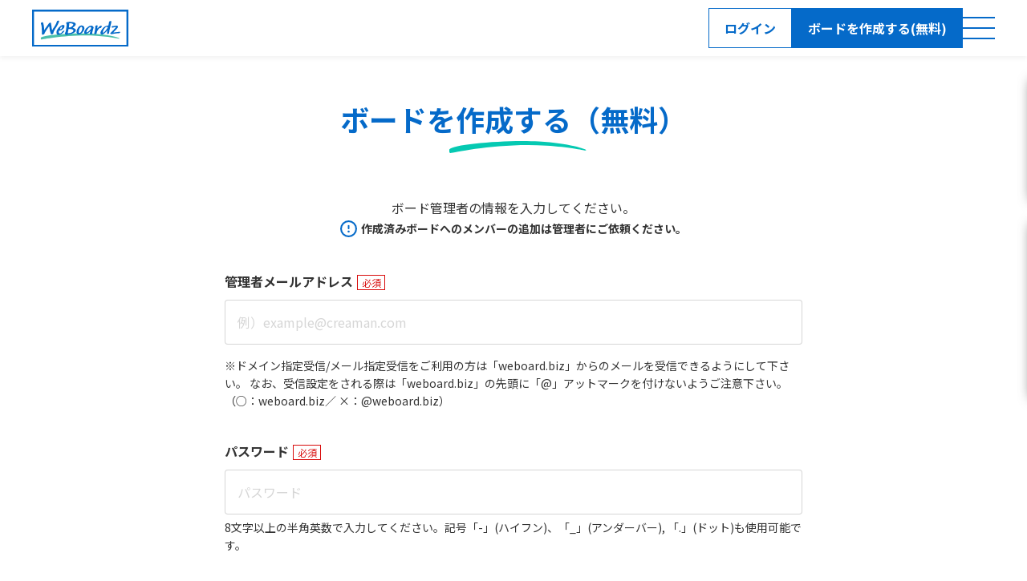

--- FILE ---
content_type: text/html; charset=UTF-8
request_url: https://weboard.biz/register/form
body_size: 20712
content:
<!DOCTYPE html>
<html class="no-js" lang="ja">

<head prefix="og: http://ogp.me/ns# fb: http://ogp.me/ns/fb# article: http://ogp.me/ns/article#">

  
      <!-- Google Tag Manager -->
    <script>
      (function(w, d, s, l, i) {
        w[l] = w[l] || [];
        w[l].push({
          'gtm.start': new Date().getTime(),
          event: 'gtm.js'
        });
        var f = d.getElementsByTagName(s)[0],
          j = d.createElement(s),
          dl = l != 'dataLayer' ? '&l=' + l : '';
        j.async = true;
        j.src =
          'https://www.googletagmanager.com/gtm.js?id=' + i + dl;
        f.parentNode.insertBefore(j, f);
      })(window, document, 'script', 'dataLayer', 'GTM-MZF649T');
    </script>
    <!-- End Google Tag Manager -->
  
  <meta charset="utf-8">
  <meta http-equiv="X-UA-Compatible" content="IE=edge">
  <meta name="viewport" content="width=device-width, initial-scale=1.0">
  <meta name="format-detection" content="telephone=no">
  <meta name="csrf-token" content="9RQwPB1WVAQda2ov1BmXgFyhzO6n5Z5HhrzdUg6K">
  <meta name="thumbnail" content="https://weboard.biz/assets/img/front/common/weboard_thumbnail.png?ver250717">
    <meta name="keywords" content="WeBoardz,ボードを作成する（無料）,行動予定表,スケジュール共有">
  <meta name="description"
    content="WEB行動予定表「WeBoardz（ウィーボーズ）」はアカウント登録が無料。利用期間制限なし、人数制限なしのフリー・無料！リモートワークや出入りの多い営業社員の在席確認など、アナログの行動予定表の代わりにお役立てください。">
  <!-- OGP Settings -->
  <meta property="og:type" content="article">
  <meta property="og:site_name" content="行動予定表WEB版 | WeBoardz【無料】">
  <meta property="og:title" content="ボードを作成する（無料） - 行動予定表WEB版 | WeBoardz【無料】">
  <meta property="og:description"
    content="WEB行動予定表「WeBoardz（ウィーボーズ）」はアカウント登録が無料。利用期間制限なし、人数制限なしのフリー・無料！リモートワークや出入りの多い営業社員の在席確認など、アナログの行動予定表の代わりにお役立てください。">
  <meta property="og:url" content="https://weboard.biz/register/form">
  <meta property="og:image" content="https://weboard.biz/assets/img/front/common/ogp.png?ver230515">
  <meta property="og:locale" content="ja_JP">
  <meta name="twitter:card" content="summary_large_image">
  <meta name="twitter:site" content="@weboardbiz">
    <title>ボードを作成する（無料） - 行動予定表WEB版 | WeBoardz【無料】</title>
  <link rel="stylesheet" href="https://cdnjs.cloudflare.com/ajax/libs/font-awesome/6.2.0/css/all.min.css">
  <link rel="stylesheet" href="/assets/css/front/common/style.css?id=484cf37403e1cc72b750">
  <link rel="stylesheet" href="/assets/css/front/lp/style.css?id=9bf5c2fda35de0380075">
  <link rel="icon" href="/assets/img/front/common/favicon.ico?ver230515">
  <link rel="apple-touch-icon" href="/assets/img/front/common/apple_touch_icon.png?ver230515">
  <link rel="preconnect" href="https://fonts.googleapis.com">
  <link rel="preconnect" href="https://fonts.gstatic.com" crossorigin>
  <link
    href="https://fonts.googleapis.com/css2?family=Noto+Sans+JP:wght@400;700&family=Public+Sans:wght@700&family=Oswald:wght@70&display=swap"
    rel="stylesheet">
      <script src="https://analytics.ahrefs.com/analytics.js" data-key="RabqwIVH5EnpMBlFJV61FA" defer="true"></script>
</head>


<body   id="register"
>
  
      <!-- Google Tag Manager (noscript) -->
    <noscript><iframe src="https://www.googletagmanager.com/ns.html?id=GTM-MZF649T" height="0" width="0"
        style="display:none;visibility:hidden"></iframe></noscript>
    <!-- End Google Tag Manager (noscript) -->

    
    <script async src="https://s.yimg.jp/images/listing/tool/cv/ytag.js"></script>
    <script>
      window.yjDataLayer = window.yjDataLayer || [];

      function ytag() {
        yjDataLayer.push(arguments);
      }

      ytag({
        "type": "ycl_cookie",
        "config": {
          "ycl_use_non_cookie_storage": true
        }
      });
    </script>
    <header class="l-header">
    <div class="headerInner">
      <h1>
        <a href="https://weboard.biz" class="alpha logo">
          <img src="/assets/img/front/lp/common/logo.svg?ver230515" alt="WeBoardz" width="120" height="46">
        </a>
      </h1>
      <div id="gNavWrap" class="gNavWrap">
        <nav class="gNav">
          <ul class="gNavList">
                          <li class="gNavListItem"><a href="https://weboard.biz#voice" class="alpha">お客様の声</a></li>
                        <li class="gNavListItem"><a href="https://weboard.biz/feature" class="alpha">特長</a></li>
            
            <li class="gNavListItem"><a href="https://weboard.biz/function" class="alpha">機能紹介</a></li>
            <li class="gNavListItem"><a href="https://weboard.biz/use" class="alpha">活用法</a></li>
            <li class="gNavListItem"><a href="https://weboard.biz/notice" class="alpha">お知らせ</a></li>
            
            <li class="gNavListItem"><a href="https://weboard.biz/help" class="alpha">ヘルプ</a></li>
            <li class="gNavListItem"><a href="https://weboard.biz/inquiry/form" class="alpha">お問い合わせ</a></li>
                      </ul>
          <ul class="navBtnList">
                          <li class="navBtnListItem login"><a href="https://weboard.biz/login"
                  class="linkBtn btnGhost fwBold btnSmall alpha">ログイン</a></li>
              <li class="navBtnListItem create"><a href="https://weboard.biz/register/form"
                  class="linkBtn fwBold btnSmall hasLongText alpha">ボードを作成する(無料)</a></li>
                      </ul>
        </nav>
        
        <!-- ナビゲーション -->
        <div class="spNavWrapper">
          <div id="js-hamburger" class="hamburgerWrap">
            <span class="hamburgerItem"></span>
            <span class="hamburgerItem"></span>
            <span class="hamburgerItem"></span>
          </div>
          <div id="spNav" class="spNavContent">
            <nav>
              <ul class="spNavListwrap mb30">
                                  <li class="spNavListItem"><a href="https://weboard.biz#voice"
                      class="alpha has-border spNavListItemLink">お客様の声</a>
                  </li>
                                
                <li class="spNavListItem"><a href="https://weboard.biz/feature"
                    class="alpha has-border spNavListItemLink">特長</a>
                </li>
                <li class="spNavListItem"><a href="https://weboard.biz/function"
                    class="alpha has-border spNavListItemLink">機能紹介</a>
                </li>
                <li class="spNavListItem"><a href="https://weboard.biz/use"
                    class="alpha has-border spNavListItemLink">活用法</a>
                </li>
                <li class="spNavListItem"><a href="https://weboard.biz/notice"
                    class="alpha has-border spNavListItemLink">お知らせ</a>
                </li>
                
                <li class="spNavListItem"><a href="https://weboard.biz/help"
                    class="alpha has-border">ヘルプ</a>
                </li>
                <li class="spNavListItem"><a href="https://weboard.biz/inquiry/form"
                    class="alpha has-border spNavListItemLink">お問い合わせ</a>
                </li>
                              </ul>
              <div class="mb20">
                <a href="https://weboard.biz/demo" target="_blank" rel="noopener noreferrer"
                  class="linkBtn w100per alpha spNavListItemLink btnAccent">デモを試す</a>
              </div>
                              <div class="mb20"><a href="https://weboard.biz/register/form"
                    class="linkBtn btnWhite w100per alpha spNavListItemLink">ボードを作成する(無料)</a>
                </div>
                <div><a href="https://weboard.biz/login"
                    class="linkBtn btnGhostWhite w100per alpha spNavListItemLink">ログイン</a></div>
                          </nav>
          </div>
          <div id="js-black-bg" class="blackBg"></div>
        </div>
      </div>
    </div>
  </header>

  <main class="l-container">
      <section class="l-inner pagePadding">
    <h2 class="pageTitle">
      ボードを作成する（無料）
      <span class="underline">
        <img src="/assets/img/front/lp/common/underline.svg" alt="">
      </span>
    </h2>
    
    
    
    
    
    
    
    
    
    
    
    
    
    
    
    

    <div class="mb40 formIntroTxt">
      ボード管理者の情報を入力してください。<br>
      <span class="textCenter iconCaution fwBold fs14 spTxtLeft">作成済みボードへのメンバーの追加は管理者にご依頼ください。</span>
      
      
      
      
    </div>

    <form action="https://weboard.biz/register/post" method="POST" class="l-form" onsubmit="this.action.inert = true;">
      <input type="hidden" name="_token" value="9RQwPB1WVAQda2ov1BmXgFyhzO6n5Z5HhrzdUg6K">            <dl>
        <div class="formVerticalLine mb40">
          <dt class="formVerticalLabel required">管理者メールアドレス</dt>
          <dd class="formVerticalItem mb15">
            <input class="formInput" type="text" name="email" value=""
              placeholder="例）example@creaman.com">
                      </dd>
          <dd>
            <p class="fs14">※ドメイン指定受信/メール指定受信をご利用の方は「weboard.biz」からのメールを受信できるようにして下さい。
              なお、受信設定をされる際は「weboard.biz」の先頭に「@」アットマークを付けないようご注意下さい。
              （○：weboard.biz／ ×：@weboard.biz）</p>
          </dd>
        </div>
        <div class="formVerticalLine mb40">
          <dt class="formVerticalLabel required">パスワード</dt>
          <dd class="formVerticalItem">
            <input class="formInput" type="password" name="password" value="" placeholder="パスワード">
            <p class="mt5 fs14">8文字以上の半角英数で入力してください。記号「-」(ハイフン)、「_」(アンダーバー),
              「.」(ドット)も使用可能です。</p>
                      </dd>
        </div>

        
        
        
        
        
        
        
        
        
        
        
        

        
        
        
        
        
        
        
        
        
        
        
        

        
        <div class="formVerticalLine mb40">
          <dt class="formVerticalLabel">管理者氏名</dt>
          <dd class="formVerticalItem">
            <input class="formInput" type="text" name="name" value="管理者 太郎" placeholder="例）山田太郎">
            <p class="fs14 pt10">
              ※ 氏名はボード画面に表示されます。<br>
              ※ あとから変更することが可能です。
            </p>
                      </dd>
        </div>






            






























      </dl>

      
      
      
      
      
      
      
      
      
      
      
      
      
      
      
      
      

      
      
      
      
      
      

      
      
      
      
      

      
      
      
      
      
      
      
      
      
      
      

      
      
      
      
      
      

      
      
      
      
      
      
      
      
      
      
      
      
      
      
      
      
      
      
      
      
      
      
      
      
      
      
      
      
      
      
      
      
      

      
      
      
      
      
      
      
      
      
      
      
      
      
      
      
      
      
      
      
      
      
      
      
      
      
      
      
      
      


      
      
      
      
      
      
      
      
      
      
      
      
      
      
      
      
      
      
      
      
      
      
      
      
      


      <div class="privacyBox" id="privacy">
        <h3 class="privacyBoxTtl fwBold txtCenter">個人情報の取り扱いについて</h3>
        <div class="privacyBoxInner">
          <dl class="privacyList">
            <dt class="title">事業者の名称</dt>
            <dd class="text">株式会社クリエ</dd>

            <dt class="title">個人情報保護管理者の役職、所属、及び連絡先</dt>
            <dd class="text">総括管理部長<br>
              住所:〒530-0041 大阪市北区天神橋3丁目2-10スリージェ南森町ビル7F
            </dd>

            <dt class="title">利用目的</dt>
            <dd class="text">Web行動予定表「WeBoardz」にボードを作成し、利用いただくため。<br>Web行動予定表「WeBoardz」サービスに関する変更、追加または廃止などの連絡を行うため。
            </dd>

            <dt class="title">個人情報の提供</dt>
            <dd class="text">
              当社は、今回取得する個人情報につきまして、法令の定めなどにより、第三者に提供する場合があります。あらかじめ同意いただいた範囲を超えて、第三者に提供することはありません。
            </dd>

            <dt class="title">個人情報の取り扱いを委託することについて</dt>
            <dd class="text">当社は、前記３の利用目的を達成するために必要な範囲内で、当社の個人情報保護基準に合格した委託先に個人情報の取り扱いを委託することがあります。</dd>

            <dt class="title">個人情報に関する本人の権利（利用目的の通知・開示・訂正・追加・削除・利用又は提供の拒否等）</dt>
            <dd class="text">
              個人情報保護法、JIS Q
              15001規格に定められた開示等のご本人の権利を行使される場合は、法、及びＪＩＳ規格の定めるところに従って、適切に対応いたします。開示等のお取り扱いに関しては、当社ＷＥＢサイトをご覧頂くか、下記窓口にお問合せ下さい。<br>
              <span class="fcSub01">〈開示等のご請求窓口〉</span><br>
              株式会社クリエ 個人情報に関するお問合せ窓口<br>
              住所:〒530-0041 大阪市北区天神橋3丁目2-10スリージェ南森町ビル7F
            </dd>

            <dt class="title">ご本人が個人情報を提供することの任意性及び当該情報を提供しなかった場合にご本人に生じる結果</dt>
            <dd class="text">
              個人情報をご提供いただくことは、ご本人の任意です。しかし必要な情報の一部をご提供いただけない場合に、本サービスをご利用いただけない場合がございます。
            </dd>

            <dt class="title">ご提供いただいた個人情報の取り扱い</dt>
            <dd class="text">当社では、ご提供いただいた個人情報を、JIS Q15001規格に準拠した個人情報保護マネジメントシステムにより、漏洩・紛失などが無いよう安全管理策を実施し、適切に取扱います。
            </dd>

            <dt class="title">クッキーの利用について</dt>
            <dd class="text">当社WEBサイトでは、クッキーを利用していますが、これによりお客様の個人情報を取得することはございません。
            </dd>
          </dl>
        </div>
      </div>

      <p class="txtCenter agreeTxt spTxtLeft checkTxt fs14">
        ボード作成には、<a href="/rule" target="_blank" class="txtLink alpha fcMain">利用規約</a>と上記の個人情報の取り扱い、個人情報を提供することへの同意が必要です。
      </p>

      <p class="txtCenter agreeTxt checkTxt">
        <label for="checkBtn" class="checkTxt">
          <input type="checkbox" id="checkBtn" name="consent-chk">
          
          
        </label>
      </p>

      <div class="txtCenter">
        <button type="submit" name="action" value="submit" id="submitBtn"
          class="linkBtn fcWhite alpha fs16 spFs14 mb15em">同意してボードを作成する
        </button>
        
        
        
        <p class="textCenter iconCaution fwBold fs14 spTxtLeft">メンバーの追加は、ボード作成後に管理者ページから行なってください。</p>
      </div>

    </form>
  </section>


    

    


    <ul class="followBannerLinkWrap js-followBanner">
      <li class="followBannerLink  alpha mb10em">
        <a href="https://weboard.biz/demo" target="_blank" rel="noopener noreferrer">
          <span>デモを試す</span>
        </a>
      </li>
              <li class="followBannerLink  alpha mb05em">
          <a href="https://weboard.biz/register/form" rel="noopener noreferrer">
            <span>ボードを作成する</span>
          </a>
        </li>
          </ul>
    
    
  </main>

  <ul class="sponsorBnr">
    <li class="sponsorBnrItem"><a href="https://www.creaman.com/" target="_blank" class="alpha"><img
          src="/assets/img/front/lp/common/bnr/bnr_sponsor_creaman.png" alt=""></a>
    </li>
    <li class="sponsorBnrItem"><a href="https://pass.fannets.jp/" target="_blank" class="alpha"><img
          src="/assets/img/front/lp/common/bnr/bnr_sponsor_fannetspass.png" alt=""></a>
    </li>
    
  </ul>

  <footer class="footer">
    <div class="l-footer txtCenter">
      <p class="footerLogo mb40">
        <a href="https://weboard.biz" class="alpha logo">
          <img src="/assets/img/front/lp/common/logo_white.svg?ver230515" alt="WeBoardz" width="160"
            height="66">
        </a>
      </p>
      <ul class="linkWrap mb20 spMb10 fs14">
        <li><a href="https://www.creaman.com/about" target="_blank" class="alpha">運営会社</a></li>
        <li><a href="https://www.creaman.com/privacy" target="_blank" class="alpha">個人情報保護方針</a></li>
        <li><a href="https://weboard.biz/rule" class="alpha">利用規約</a></li>
        <li><a href="https://weboard.biz/site-policy" class="alpha">サイトポリシー</a></li>
        <li><a href="https://weboard.biz/help" class="alpha">ヘルプ</a></li>
        <li><a href="https://weboard.biz/inquiry/form" class="alpha">お問い合わせ</a></li>
        <li><a href="https://weboard.biz/law" class="alpha">特定商取引法に基づく表記</a></li>
        
      </ul>
      <ul class="linkWrap mb20 spMb10 snsList">
        <li class="snsListItem">
          <a href="https://twitter.com/weboardbiz" target="_blank" class="alpha">
            <img src="/assets/img/front/lp/common/x-logo.svg?ver231005" alt="X" width="28"
              height="23">
          </a>
        </li>
        <li class="snsListItem">
          <a href="https://www.facebook.com/weboardbiz" target="_blank" class="alpha">
            <img src="/assets/img/front/lp/common/facebook_logo.svg" alt="Facebook" width="28" height="28">
          </a>
        </li>
        <li class="snsListItem noteIcon">
          <a href="https://note.com/creaman/magazines" target="_blank" class="alpha">
            <img class="w100per" src="/assets/img/front/lp/common/note-logo.svg" alt="note" width="50"
              height="28">
          </a>
        </li>
      </ul>
      <p class="fs12 fcWhite mb20"><small>&copy; CrEa,Inc.</small></p>

      
              <div>
          <script async src="https://pagead2.googlesyndication.com/pagead/js/adsbygoogle.js?client=ca-pub-6762541817698272"
            crossorigin="anonymous"></script>
          <!-- weboard下部固定1 -->
          <ins class="adsbygoogle" style="display:block" data-ad-client="ca-pub-6762541817698272"
            data-ad-slot="8592616980" data-ad-format="auto" data-full-width-responsive="true"></ins>
          <script>
            (adsbygoogle = window.adsbygoogle || []).push({});
          </script>
        </div>
      
    </div>
  </footer>
  <script src="https://cdnjs.cloudflare.com/ajax/libs/modernizr/2.8.3/modernizr.min.js"></script>
  <script src="/assets/script/front/lp/init.js?id=5a54bf45af981f4e4f98"></script>
</body>

</html>


--- FILE ---
content_type: text/html; charset=utf-8
request_url: https://www.google.com/recaptcha/api2/aframe
body_size: 183
content:
<!DOCTYPE HTML><html><head><meta http-equiv="content-type" content="text/html; charset=UTF-8"></head><body><script nonce="_17ULgzkDc7okvkFg3cONg">/** Anti-fraud and anti-abuse applications only. See google.com/recaptcha */ try{var clients={'sodar':'https://pagead2.googlesyndication.com/pagead/sodar?'};window.addEventListener("message",function(a){try{if(a.source===window.parent){var b=JSON.parse(a.data);var c=clients[b['id']];if(c){var d=document.createElement('img');d.src=c+b['params']+'&rc='+(localStorage.getItem("rc::a")?sessionStorage.getItem("rc::b"):"");window.document.body.appendChild(d);sessionStorage.setItem("rc::e",parseInt(sessionStorage.getItem("rc::e")||0)+1);localStorage.setItem("rc::h",'1768997341059');}}}catch(b){}});window.parent.postMessage("_grecaptcha_ready", "*");}catch(b){}</script></body></html>

--- FILE ---
content_type: text/css
request_url: https://weboard.biz/assets/css/front/common/style.css?id=484cf37403e1cc72b750
body_size: 47037
content:
@font-face{src:url("data:application/font-woff;charset=utf-8;base64, [base64]//wADZ2x5ZgAAAywAAADMAAAD2MHtryVoZWFkAAABbAAAADAAAAA2E2+eoWhoZWEAAAGcAAAAHwAAACQC9gDzaG10eAAAAigAAAAZAAAArgJkABFsb2NhAAAC0AAAAFoAAABaFQAUGG1heHAAAAG8AAAAHwAAACAAcABAbmFtZQAAA/gAAAE5AAACXvFdBwlwb3N0AAAFNAAAAGIAAACE5s74hXjaY2BkYGAAYpf5Hu/j+W2+MnAzMYDAzaX6QjD6/4//Bxj5GA8AuRwMYGkAPywL13jaY2BkYGA88P8Agx4j+/8fQDYfA1AEBWgDAIB2BOoAeNpjYGRgYNBh4GdgYgABEMnIABJzYNADCQAACWgAsQB42mNgYfzCOIGBlYGB0YcxjYGBwR1Kf2WQZGhhYGBiYGVmgAFGBiQQkOaawtDAoMBQxXjg/wEGPcYDDA4wNUA2CCgwsAAAO4EL6gAAeNpj2M0gyAACqxgGNWBkZ2D4/wMA+xkDdgAAAHjaY2BgYGaAYBkGRgYQiAHyGMF8FgYHIM3DwMHABGQrMOgyWDLEM1T9/w8UBfEMgLzE////P/5//f/V/xv+r4eaAAeMbAxwIUYmIMHEgKYAYjUcsDAwsLKxc3BycfPw8jEQA/[base64]/uznmfPFBNODM2K7MTQ45YEAZqGP81AmGGcF3iPqOop0r1SPTaTbVkfUe4HXj97wYE+yNwWYxwWu4v1ugWHgo3S1XdZEVqWM7ET0cfnLGxWfkgR42o2PvWrDMBSFj/IHLaF0zKjRgdiVMwScNRAoWUoH78Y2icB/yIY09An6AH2Bdu/UB+yxopYshQiEvnvu0dURgDt8QeC8PDw7Fpji3fEA4z/PEJ6YOB5hKh4dj3EvXhxPqH/SKUY3rJ7srZ4FZnh1PMAtPhwP6fl2PMJMPDgeQ4rY8YT6Gzao0eAEA409DuggmTnFnOcSCiEiLMgxCiTI6Cq5DZUd3Qmp10vO0LaLTd2cjN4fOumlc7lUYbSQcZFkutRG7g6JKZKy0RmdLY680CDnEJ+UMkpFFe1RN7nxdVpXrC4aTtnaurOnYercZg2YVmLN/d/gczfEimrE/fs/bOuq29Zmn8tloORaXgZgGa78yO9/cnXm2BpaGvq25Dv9S4E9+5SIc9PqupJKhYFSSl47+Qcr1mYNAAAAeNptw0cKwkAAAMDZJA8Q7OUJvkLsPfZ6zFVERPy8qHh2YER+3i/BP83vIBLLySsoKimrqKqpa2hp6+jq6RsYGhmbmJqZSy0sraxtbO3sHRydnEMU4uR6yx7JJXveP7WrDycAAAAAAAH//wACeNpjYGRgYOABYhkgZgJCZgZNBkYGLQZtIJsFLMYAAAw3ALgAeNolizEKgDAQBCchRbC2sFER0YD6qVQiBCv/H9ezGI6Z5XBAw8CBK/m5iQQVauVbXLnOrMZv2oLdKFa8Pjuru2hJzGabmOSLzNMzvutpB3N42mNgZGBg4GKQYzBhYMxJLMlj4GBgAYow/P/PAJJhLM6sSoWKfWCAAwDAjgbRAAB42mNgYGBkAIIbCZo5IPrmUn0hGA0AO8EFTQAA");font-family:swiper-icons;font-style:normal;font-weight:400}:root{--swiper-theme-color:#007aff}.swiper,:host{display:block;z-index:1;position:relative;margin-right:auto;margin-left:auto}.swiper{padding:0;overflow:hidden;overflow:clip;list-style:none}.swiper-vertical>.swiper-wrapper{-webkit-box-orient:vertical;-webkit-box-direction:normal;-ms-flex-direction:column;flex-direction:column}.swiper-wrapper{-webkit-box-sizing:content-box;box-sizing:content-box;display:-webkit-box;display:-ms-flexbox;display:flex;z-index:1;position:relative;width:100%;height:100%;-webkit-transition-property:-webkit-transform;transition-property:-webkit-transform;transition-property:transform;transition-property:transform,-webkit-transform;-webkit-transition-timing-function:var(--swiper-wrapper-transition-timing-function,initial);transition-timing-function:var(--swiper-wrapper-transition-timing-function,initial)}.swiper-android .swiper-slide,.swiper-ios .swiper-slide,.swiper-wrapper{-webkit-transform:translateZ(0);transform:translateZ(0)}.swiper-horizontal{-ms-touch-action:pan-y;touch-action:pan-y}.swiper-vertical{-ms-touch-action:pan-x;touch-action:pan-x}.swiper-slide{display:block;position:relative;-ms-flex-negative:0;flex-shrink:0;width:100%;height:100%;-webkit-transition-property:-webkit-transform;transition-property:-webkit-transform;transition-property:transform;transition-property:transform,-webkit-transform}.swiper-slide-invisible-blank{visibility:hidden}.swiper-autoheight,.swiper-autoheight .swiper-slide{height:auto}.swiper-autoheight .swiper-wrapper{-webkit-box-align:start;-ms-flex-align:start;align-items:flex-start;-webkit-transition-property:height,-webkit-transform;transition-property:height,-webkit-transform;transition-property:transform,height;transition-property:transform,height,-webkit-transform}.swiper-backface-hidden .swiper-slide{-webkit-backface-visibility:hidden;-webkit-transform:translateZ(0);transform:translateZ(0);backface-visibility:hidden}.swiper-3d.swiper-css-mode .swiper-wrapper{-webkit-perspective:1200px;perspective:1200px}.swiper-3d .swiper-wrapper{-webkit-transform-style:preserve-3d;transform-style:preserve-3d}.swiper-3d{-webkit-perspective:1200px;perspective:1200px}.swiper-3d .swiper-cube-shadow,.swiper-3d .swiper-slide{-webkit-transform-style:preserve-3d;transform-style:preserve-3d}.swiper-css-mode>.swiper-wrapper{scrollbar-width:none;-ms-overflow-style:none;overflow:auto}.swiper-css-mode>.swiper-wrapper::-webkit-scrollbar{display:none}.swiper-css-mode>.swiper-wrapper>.swiper-slide{scroll-snap-align:start start}.swiper-css-mode.swiper-horizontal>.swiper-wrapper{-ms-scroll-snap-type:x mandatory;scroll-snap-type:x mandatory}.swiper-css-mode.swiper-vertical>.swiper-wrapper{-ms-scroll-snap-type:y mandatory;scroll-snap-type:y mandatory}.swiper-css-mode.swiper-free-mode>.swiper-wrapper{-ms-scroll-snap-type:none;scroll-snap-type:none}.swiper-css-mode.swiper-free-mode>.swiper-wrapper>.swiper-slide{scroll-snap-align:none}.swiper-css-mode.swiper-centered>.swiper-wrapper:before{-ms-flex-negative:0;flex-shrink:0;-webkit-box-ordinal-group:10000;-ms-flex-order:9999;order:9999;content:""}.swiper-css-mode.swiper-centered>.swiper-wrapper>.swiper-slide{scroll-snap-align:center center;scroll-snap-stop:always}.swiper-css-mode.swiper-centered.swiper-horizontal>.swiper-wrapper>.swiper-slide:first-child{-webkit-margin-start:var(--swiper-centered-offset-before);margin-inline-start:var(--swiper-centered-offset-before)}.swiper-css-mode.swiper-centered.swiper-horizontal>.swiper-wrapper:before{width:var(--swiper-centered-offset-after);height:100%;min-height:1px}.swiper-css-mode.swiper-centered.swiper-vertical>.swiper-wrapper>.swiper-slide:first-child{-webkit-margin-before:var(--swiper-centered-offset-before);margin-block-start:var(--swiper-centered-offset-before)}.swiper-css-mode.swiper-centered.swiper-vertical>.swiper-wrapper:before{width:100%;min-width:1px;height:var(--swiper-centered-offset-after)}.swiper-3d .swiper-slide-shadow,.swiper-3d .swiper-slide-shadow-bottom,.swiper-3d .swiper-slide-shadow-left,.swiper-3d .swiper-slide-shadow-right,.swiper-3d .swiper-slide-shadow-top{z-index:10;position:absolute;top:0;left:0;width:100%;height:100%;pointer-events:none}.swiper-3d .swiper-slide-shadow{background:rgba(0,0,0,.15)}.swiper-3d .swiper-slide-shadow-left{background-image:-webkit-gradient(linear,right top,left top,from(rgba(0,0,0,.5)),to(transparent));background-image:linear-gradient(270deg,rgba(0,0,0,.5),transparent)}.swiper-3d .swiper-slide-shadow-right{background-image:-webkit-gradient(linear,left top,right top,from(rgba(0,0,0,.5)),to(transparent));background-image:linear-gradient(90deg,rgba(0,0,0,.5),transparent)}.swiper-3d .swiper-slide-shadow-top{background-image:-webkit-gradient(linear,left bottom,left top,from(rgba(0,0,0,.5)),to(transparent));background-image:linear-gradient(0deg,rgba(0,0,0,.5),transparent)}.swiper-3d .swiper-slide-shadow-bottom{background-image:-webkit-gradient(linear,left top,left bottom,from(rgba(0,0,0,.5)),to(transparent));background-image:linear-gradient(180deg,rgba(0,0,0,.5),transparent)}.swiper-lazy-preloader{-webkit-box-sizing:border-box;box-sizing:border-box;z-index:10;position:absolute;top:50%;left:50%;width:42px;height:42px;margin-top:-21px;margin-left:-21px;-webkit-transform-origin:50%;transform-origin:50%;border-radius:50%;border:4px solid var(--swiper-preloader-color,var(--swiper-theme-color));border-top:4px solid transparent}.swiper-watch-progress .swiper-slide-visible .swiper-lazy-preloader,.swiper:not(.swiper-watch-progress) .swiper-lazy-preloader{-webkit-animation:swiper-preloader-spin 1s linear infinite;animation:swiper-preloader-spin 1s linear infinite}.swiper-lazy-preloader-white{--swiper-preloader-color:#fff}.swiper-lazy-preloader-black{--swiper-preloader-color:#000}@-webkit-keyframes swiper-preloader-spin{0%{-webkit-transform:rotate(0deg);transform:rotate(0deg)}to{-webkit-transform:rotate(1turn);transform:rotate(1turn)}}@keyframes swiper-preloader-spin{0%{-webkit-transform:rotate(0deg);transform:rotate(0deg)}to{-webkit-transform:rotate(1turn);transform:rotate(1turn)}}.swiper-virtual .swiper-slide{-webkit-backface-visibility:hidden;-webkit-transform:translateZ(0);transform:translateZ(0)}.swiper-virtual.swiper-css-mode .swiper-wrapper:after{position:absolute;top:0;left:0;content:"";pointer-events:none}.swiper-virtual.swiper-css-mode.swiper-horizontal .swiper-wrapper:after{width:var(--swiper-virtual-size);height:1px}.swiper-virtual.swiper-css-mode.swiper-vertical .swiper-wrapper:after{width:1px;height:var(--swiper-virtual-size)}:root{--swiper-navigation-size:44px}.swiper-button-next,.swiper-button-prev{display:-webkit-box;display:-ms-flexbox;display:flex;z-index:10;position:absolute;top:var(--swiper-navigation-top-offset,50%);-webkit-box-align:center;-ms-flex-align:center;align-items:center;-webkit-box-pack:center;-ms-flex-pack:center;justify-content:center;width:calc(var(--swiper-navigation-size)/44*27);height:var(--swiper-navigation-size);margin-top:calc(var(--swiper-navigation-size)/2);color:var(--swiper-navigation-color,var(--swiper-theme-color));cursor:pointer}.swiper-button-next.swiper-button-disabled,.swiper-button-prev.swiper-button-disabled{cursor:auto;opacity:.35;pointer-events:none}.swiper-button-next.swiper-button-hidden,.swiper-button-prev.swiper-button-hidden{cursor:auto;opacity:0;pointer-events:none}.swiper-navigation-disabled .swiper-button-next,.swiper-navigation-disabled .swiper-button-prev{display:none!important}.swiper-button-next svg,.swiper-button-prev svg{width:100%;height:100%;-o-object-fit:contain;object-fit:contain;-webkit-transform-origin:center;transform-origin:center}.swiper-rtl .swiper-button-next svg,.swiper-rtl .swiper-button-prev svg{-webkit-transform:rotate(180deg);transform:rotate(180deg)}.swiper-button-prev,.swiper-rtl .swiper-button-next{right:auto;left:var(--swiper-navigation-sides-offset,10px)}.swiper-button-lock{display:none}.swiper-button-next:after,.swiper-button-prev:after{font-family:swiper-icons;font-size:var(--swiper-navigation-size);font-variant:normal;letter-spacing:0;line-height:1;text-transform:none!important}.swiper-button-prev:after,.swiper-rtl .swiper-button-next:after{content:"prev"}.swiper-button-next,.swiper-rtl .swiper-button-prev{right:var(--swiper-navigation-sides-offset,10px);left:auto}.swiper-button-next:after,.swiper-rtl .swiper-button-prev:after{content:"next"}.swiper-pagination{z-index:10;position:absolute;-webkit-transform:translateZ(0);transform:translateZ(0);text-align:center;-webkit-transition:opacity .3s;transition:opacity .3s}.swiper-pagination.swiper-pagination-hidden{opacity:0}.swiper-pagination-disabled>.swiper-pagination,.swiper-pagination.swiper-pagination-disabled{display:none!important}.swiper-horizontal>.swiper-pagination-bullets,.swiper-pagination-bullets.swiper-pagination-horizontal,.swiper-pagination-custom,.swiper-pagination-fraction{top:var(--swiper-pagination-top,auto);bottom:var(--swiper-pagination-bottom,8px);left:0;width:100%}.swiper-pagination-bullets-dynamic{overflow:hidden;font-size:0}.swiper-pagination-bullets-dynamic .swiper-pagination-bullet{position:relative;-webkit-transform:scale(.33);transform:scale(.33)}.swiper-pagination-bullets-dynamic .swiper-pagination-bullet-active,.swiper-pagination-bullets-dynamic .swiper-pagination-bullet-active-main{-webkit-transform:scale(1);transform:scale(1)}.swiper-pagination-bullets-dynamic .swiper-pagination-bullet-active-prev{-webkit-transform:scale(.66);transform:scale(.66)}.swiper-pagination-bullets-dynamic .swiper-pagination-bullet-active-prev-prev{-webkit-transform:scale(.33);transform:scale(.33)}.swiper-pagination-bullets-dynamic .swiper-pagination-bullet-active-next{-webkit-transform:scale(.66);transform:scale(.66)}.swiper-pagination-bullets-dynamic .swiper-pagination-bullet-active-next-next{-webkit-transform:scale(.33);transform:scale(.33)}.swiper-pagination-bullet{display:inline-block;width:var(--swiper-pagination-bullet-width,var(--swiper-pagination-bullet-size,8px));height:var(--swiper-pagination-bullet-height,var(--swiper-pagination-bullet-size,8px));border-radius:var(--swiper-pagination-bullet-border-radius,50%);background:var(--swiper-pagination-bullet-inactive-color,#000);opacity:var(--swiper-pagination-bullet-inactive-opacity,.2)}button.swiper-pagination-bullet{-webkit-appearance:none;-moz-appearance:none;appearance:none;margin:0;padding:0;border:none;-webkit-box-shadow:none;box-shadow:none}.swiper-pagination-clickable .swiper-pagination-bullet{cursor:pointer}.swiper-pagination-bullet:only-child{display:none!important}.swiper-pagination-bullet-active{background:var(--swiper-pagination-color,var(--swiper-theme-color));opacity:var(--swiper-pagination-bullet-opacity,1)}.swiper-pagination-vertical.swiper-pagination-bullets,.swiper-vertical>.swiper-pagination-bullets{top:50%;right:var(--swiper-pagination-right,8px);left:var(--swiper-pagination-left,auto);-webkit-transform:translate3d(0,-50%,0);transform:translate3d(0,-50%,0)}.swiper-pagination-vertical.swiper-pagination-bullets .swiper-pagination-bullet,.swiper-vertical>.swiper-pagination-bullets .swiper-pagination-bullet{display:block;margin:var(--swiper-pagination-bullet-vertical-gap,6px) 0}.swiper-pagination-vertical.swiper-pagination-bullets.swiper-pagination-bullets-dynamic,.swiper-vertical>.swiper-pagination-bullets.swiper-pagination-bullets-dynamic{top:50%;width:8px;-webkit-transform:translateY(-50%);transform:translateY(-50%)}.swiper-pagination-vertical.swiper-pagination-bullets.swiper-pagination-bullets-dynamic .swiper-pagination-bullet,.swiper-vertical>.swiper-pagination-bullets.swiper-pagination-bullets-dynamic .swiper-pagination-bullet{display:inline-block;-webkit-transition:top .2s,-webkit-transform .2s;transition:top .2s,-webkit-transform .2s;transition:transform .2s,top .2s;transition:transform .2s,top .2s,-webkit-transform .2s}.swiper-horizontal>.swiper-pagination-bullets .swiper-pagination-bullet,.swiper-pagination-horizontal.swiper-pagination-bullets .swiper-pagination-bullet{margin:0 var(--swiper-pagination-bullet-horizontal-gap,4px)}.swiper-horizontal>.swiper-pagination-bullets.swiper-pagination-bullets-dynamic,.swiper-pagination-horizontal.swiper-pagination-bullets.swiper-pagination-bullets-dynamic{left:50%;-webkit-transform:translateX(-50%);transform:translateX(-50%);white-space:nowrap}.swiper-horizontal>.swiper-pagination-bullets.swiper-pagination-bullets-dynamic .swiper-pagination-bullet,.swiper-pagination-horizontal.swiper-pagination-bullets.swiper-pagination-bullets-dynamic .swiper-pagination-bullet{-webkit-transition:left .2s,-webkit-transform .2s;transition:left .2s,-webkit-transform .2s;transition:transform .2s,left .2s;transition:transform .2s,left .2s,-webkit-transform .2s}.swiper-horizontal.swiper-rtl>.swiper-pagination-bullets-dynamic .swiper-pagination-bullet{-webkit-transition:right .2s,-webkit-transform .2s;transition:right .2s,-webkit-transform .2s;transition:transform .2s,right .2s;transition:transform .2s,right .2s,-webkit-transform .2s}.swiper-pagination-fraction{color:var(--swiper-pagination-fraction-color,inherit)}.swiper-pagination-progressbar{position:absolute;background:var(--swiper-pagination-progressbar-bg-color,rgba(0,0,0,.25))}.swiper-pagination-progressbar .swiper-pagination-progressbar-fill{position:absolute;top:0;left:0;width:100%;height:100%;-webkit-transform:scale(0);transform:scale(0);-webkit-transform-origin:left top;transform-origin:left top;background:var(--swiper-pagination-color,var(--swiper-theme-color))}.swiper-rtl .swiper-pagination-progressbar .swiper-pagination-progressbar-fill{-webkit-transform-origin:right top;transform-origin:right top}.swiper-horizontal>.swiper-pagination-progressbar,.swiper-pagination-progressbar.swiper-pagination-horizontal,.swiper-pagination-progressbar.swiper-pagination-vertical.swiper-pagination-progressbar-opposite,.swiper-vertical>.swiper-pagination-progressbar.swiper-pagination-progressbar-opposite{top:0;left:0;width:100%;height:var(--swiper-pagination-progressbar-size,4px)}.swiper-horizontal>.swiper-pagination-progressbar.swiper-pagination-progressbar-opposite,.swiper-pagination-progressbar.swiper-pagination-horizontal.swiper-pagination-progressbar-opposite,.swiper-pagination-progressbar.swiper-pagination-vertical,.swiper-vertical>.swiper-pagination-progressbar{top:0;left:0;width:var(--swiper-pagination-progressbar-size,4px);height:100%}.swiper-pagination-lock{display:none}.swiper-scrollbar{-ms-touch-action:none;position:relative;border-radius:var(--swiper-scrollbar-border-radius,10px);background:var(--swiper-scrollbar-bg-color,rgba(0,0,0,.1))}.swiper-scrollbar-disabled>.swiper-scrollbar,.swiper-scrollbar.swiper-scrollbar-disabled{display:none!important}.swiper-horizontal>.swiper-scrollbar,.swiper-scrollbar.swiper-scrollbar-horizontal{z-index:50;position:absolute;top:var(--swiper-scrollbar-top,auto);bottom:var(--swiper-scrollbar-bottom,4px);left:var(--swiper-scrollbar-sides-offset,1%);width:calc(100% - 2*var(--swiper-scrollbar-sides-offset,1%));height:var(--swiper-scrollbar-size,4px)}.swiper-scrollbar.swiper-scrollbar-vertical,.swiper-vertical>.swiper-scrollbar{z-index:50;position:absolute;top:var(--swiper-scrollbar-sides-offset,1%);right:var(--swiper-scrollbar-right,4px);left:var(--swiper-scrollbar-left,auto);width:var(--swiper-scrollbar-size,4px);height:calc(100% - 2*var(--swiper-scrollbar-sides-offset,1%))}.swiper-scrollbar-drag{position:relative;top:0;left:0;width:100%;height:100%;border-radius:var(--swiper-scrollbar-border-radius,10px);background:var(--swiper-scrollbar-drag-bg-color,rgba(0,0,0,.5))}.swiper-scrollbar-cursor-drag{cursor:move}.swiper-scrollbar-lock{display:none}.swiper-zoom-container{display:-webkit-box;display:-ms-flexbox;display:flex;-webkit-box-align:center;-ms-flex-align:center;align-items:center;-webkit-box-pack:center;-ms-flex-pack:center;justify-content:center;width:100%;height:100%;text-align:center}.swiper-zoom-container>canvas,.swiper-zoom-container>img,.swiper-zoom-container>svg{max-width:100%;max-height:100%;-o-object-fit:contain;object-fit:contain}.swiper-slide-zoomed{cursor:move;-ms-touch-action:none;touch-action:none}.swiper .swiper-notification{z-index:-1000;position:absolute;top:0;left:0;opacity:0;pointer-events:none}.swiper-free-mode>.swiper-wrapper{margin:0 auto;-webkit-transition-timing-function:ease-out;transition-timing-function:ease-out}.swiper-grid>.swiper-wrapper{-ms-flex-wrap:wrap;flex-wrap:wrap}.swiper-grid-column>.swiper-wrapper{-webkit-box-orient:vertical;-webkit-box-direction:normal;-ms-flex-direction:column;flex-direction:column;-ms-flex-wrap:wrap;flex-wrap:wrap}.swiper-fade.swiper-free-mode .swiper-slide{-webkit-transition-timing-function:ease-out;transition-timing-function:ease-out}.swiper-fade .swiper-slide{pointer-events:none;-webkit-transition-property:opacity;transition-property:opacity}.swiper-fade .swiper-slide .swiper-slide{pointer-events:none}.swiper-fade .swiper-slide-active,.swiper-fade .swiper-slide-active .swiper-slide-active{pointer-events:auto}.swiper-cube{overflow:visible}.swiper-cube .swiper-slide{-webkit-backface-visibility:hidden;visibility:hidden;z-index:1;width:100%;height:100%;-webkit-transform-origin:0 0;transform-origin:0 0;backface-visibility:hidden;pointer-events:none}.swiper-cube .swiper-slide .swiper-slide{pointer-events:none}.swiper-cube.swiper-rtl .swiper-slide{-webkit-transform-origin:100% 0;transform-origin:100% 0}.swiper-cube .swiper-slide-active,.swiper-cube .swiper-slide-active .swiper-slide-active{pointer-events:auto}.swiper-cube .swiper-slide-active,.swiper-cube .swiper-slide-next,.swiper-cube .swiper-slide-prev{visibility:visible;pointer-events:auto}.swiper-cube .swiper-cube-shadow{z-index:0;position:absolute;bottom:0;left:0;width:100%;height:100%;opacity:.6}.swiper-cube .swiper-cube-shadow:before{position:absolute;top:0;right:0;bottom:0;left:0;background:#000;content:"";-webkit-filter:blur(50px);filter:blur(50px)}.swiper-cube .swiper-slide-next+.swiper-slide{visibility:visible;pointer-events:auto}.swiper-cube .swiper-slide-shadow-cube.swiper-slide-shadow-bottom,.swiper-cube .swiper-slide-shadow-cube.swiper-slide-shadow-left,.swiper-cube .swiper-slide-shadow-cube.swiper-slide-shadow-right,.swiper-cube .swiper-slide-shadow-cube.swiper-slide-shadow-top{-webkit-backface-visibility:hidden;z-index:0;backface-visibility:hidden}.swiper-flip{overflow:visible}.swiper-flip .swiper-slide{-webkit-backface-visibility:hidden;z-index:1;backface-visibility:hidden;pointer-events:none}.swiper-flip .swiper-slide .swiper-slide{pointer-events:none}.swiper-flip .swiper-slide-active,.swiper-flip .swiper-slide-active .swiper-slide-active{pointer-events:auto}.swiper-flip .swiper-slide-shadow-flip.swiper-slide-shadow-bottom,.swiper-flip .swiper-slide-shadow-flip.swiper-slide-shadow-left,.swiper-flip .swiper-slide-shadow-flip.swiper-slide-shadow-right,.swiper-flip .swiper-slide-shadow-flip.swiper-slide-shadow-top{-webkit-backface-visibility:hidden;z-index:0;backface-visibility:hidden}.swiper-creative .swiper-slide{-webkit-backface-visibility:hidden;overflow:hidden;backface-visibility:hidden;-webkit-transition-property:opacity,height,-webkit-transform;transition-property:opacity,height,-webkit-transform;transition-property:transform,opacity,height;transition-property:transform,opacity,height,-webkit-transform}.swiper-cards{overflow:visible}.swiper-cards .swiper-slide{-webkit-backface-visibility:hidden;overflow:hidden;-webkit-transform-origin:center bottom;transform-origin:center bottom;backface-visibility:hidden}abbr,address,article,aside,audio,b,blockquote,body,canvas,caption,cite,code,dd,del,details,dfn,div,dl,dt,em,fieldset,figcaption,figure,footer,form,h1,h2,h3,h4,h5,h6,header,hgroup,html,i,iframe,img,ins,kbd,label,legend,li,mark,menu,nav,object,ol,p,pre,q,samp,section,small,span,strong,summary,table,tbody,td,tfoot,th,thead,time,tr,ul,var,video{margin:0;padding:0;border:none;outline:none;background:transparent;font-family:inherit;font-size:100%;font-style:normal;font-weight:inherit;vertical-align:baseline}img{vertical-align:bottom}article,aside,canvas,details,figcaption,figure,footer,header,hgroup,menu,nav,section,summary{display:block}:focus{outline:none}a:not([class]),a:not([class]):active,a:not([class]):hover,a:not([class]):link,a:not([class]):visited{margin:0;padding:0;outline:0;text-decoration:none;vertical-align:baseline;cursor:pointer}ol,ul{list-style:none}table{border-spacing:0}caption,td,th{text-align:left}fieldset{border:none}input,select,textarea{font-family:inherit;font-size:100%}input,select{vertical-align:middle}input.checkbox,input.radio,input[type=checkbox],input[type=radio]{position:relative;top:-.1em;margin-top:0;margin-bottom:0}textarea{overflow:auto}button,label{cursor:pointer}blockquote,q{quotes:none}blockquote:after,blockquote:before,q:after,q:before{content:"";content:none}abbr[title],dfn[title]{border-bottom:1px dotted;cursor:help}del{text-decoration:line-through}ins,mark{background-color:#ffb;color:#000;text-decoration:none}hr{height:1px;margin:0;padding:0;border:none;border-top:1px solid #ccc}hr,main{display:block}html{height:100%;font-size:62.5%}body{-webkit-tap-highlight-color:transparent;-webkit-text-size-adjust:100%;-webkit-font-smoothing:antialiased;-moz-osx-font-smoothing:grayscale;display:-webkit-box;display:-ms-flexbox;display:flex;-webkit-box-orient:vertical;-webkit-box-direction:normal;-ms-flex-flow:column;flex-flow:column;min-height:100vh;overflow-x:scroll;background-color:#fff;background-repeat:no-repeat;color:#333;font-family:Noto Sans JP,"\30D2\30E9\30AE\30CE\89D2\30B4   ProN",Hiragino Kaku Gothic ProN,"\30D2\30E9\30AE\30CE\89D2\30B4   Pro",Hiragino Kaku Gothic Pro,"\30E1\30A4\30EA\30AA",Meiryo,sans-serif;font-size:16px;font-size:1.6rem;-webkit-font-variant-ligatures:none;font-variant-ligatures:none;font-weight:400;line-height:1.6;counter-reset:number 0}body,body *{-webkit-box-sizing:border-box;box-sizing:border-box}body.open{height:100%;overflow:hidden}main{-webkit-box-flex:1;-ms-flex:1;flex:1}.mb5{margin-bottom:5px}.mb10{margin-bottom:10px}.mb15{margin-bottom:15px}.mb20{margin-bottom:20px}.mb25{margin-bottom:25px}.mb30{margin-bottom:30px}.mb35{margin-bottom:35px}.mb40{margin-bottom:40px}.mb45{margin-bottom:45px}.mb50{margin-bottom:50px}.mb60{margin-bottom:60px}.mb70{margin-bottom:70px}.mb80{margin-bottom:80px}.mb90{margin-bottom:90px}.mb100{margin-bottom:100px}.mb120{margin-bottom:120px}.mb125{margin-bottom:125px}.mb130{margin-bottom:130px}.mb140{margin-bottom:140px}.mb150{margin-bottom:150px}.mb160{margin-bottom:160px}.mb180{margin-bottom:180px}.mb025em{margin-bottom:.25em}.mb05em{margin-bottom:.5em}.mb10em{margin-bottom:1em}.mb15em{margin-bottom:1.5em}.mb20em{margin-bottom:2em}.mb25em{margin-bottom:2.5em}.mb30em{margin-bottom:3em}.mt5{margin-top:5px}.mt10{margin-top:10px}.mt20{margin-top:20px}.mt30{margin-top:30px}.mtAuto{margin-top:auto}.pt5{padding-top:5px}.pt10{padding-top:10px}.pt15{padding-top:15px}.pt20{padding-top:20px}.pt30{padding-top:30px}.pt40{padding-top:40px}.pt50{padding-top:50px}.pt60{padding-top:60px}.pt70{padding-top:70px}.pt80{padding-top:80px}.pt100{padding-top:100px}.pt120{padding-top:120px}.pt150{padding-top:150px}.pt05em{padding-top:.5em}.pt10em{padding-top:1em}.pt15em{padding-top:1.5em}.pt20em{padding-top:2em}.pb10{padding-bottom:10px}.pb20{padding-bottom:20px}body span{font-weight:inherit}.fwBold,.strong,strong{font-weight:700}.fwNormal{font-weight:400}.italic{font-style:italic}.serif{font-family:YakuHanMP_Noto,"Noto Serif JP","\30D2\30E9\30AE\30CE\660E\671D   ProN",Hiragino Mincho ProN,"\30D2\30E9\30AE\30CE\660E\671D   Pro",Hiragino Mincho Pro,"HGS\660E\671D  E",serif}.serif-en{font-family:Cardo,serif}.fcMain{color:#056ac9}.fcSub{color:#ebf6ff}.fcAct{color:#05c9b2}.fcTxt{color:#333}.fcTxtGray{color:rgba(50,50,50,.4)}.fcWhite{color:#fff}.fcBlack{color:#000}.fcError{color:#d80c0c}.fs0{font-size:0}.fs10{font-size:10px;font-size:1rem}.fs11{font-size:11px;font-size:1.1rem}.fs12{font-size:12px;font-size:1.2rem}.fs13{font-size:13px;font-size:1.3rem}.fs14{font-size:14px;font-size:1.4rem}.fs15{font-size:15px;font-size:1.5rem}.fs16{font-size:16px;font-size:1.6rem}.fs17{font-size:17px;font-size:1.7rem}.fs18{font-size:18px;font-size:1.8rem}.fs19{font-size:19px;font-size:1.9rem}.fs20{font-size:20px;font-size:2rem}.fs21{font-size:21px;font-size:2.1rem}.fs22{font-size:22px;font-size:2.2rem}.fs23{font-size:23px;font-size:2.3rem}.fs24{font-size:24px;font-size:2.4rem}.fs25{font-size:25px;font-size:2.5rem}.fs26{font-size:26px;font-size:2.6rem}.fs28{font-size:28px;font-size:2.8rem}.fs30{font-size:30px;font-size:3rem}.fs32{font-size:32px;font-size:3.2rem}.fs33{font-size:33px;font-size:3.3rem}.fs34{font-size:34px;font-size:3.4rem}.fs36{font-size:36px;font-size:3.6rem}.fs37{font-size:37px;font-size:3.7rem}.fs38{font-size:38px;font-size:3.8rem}.fs39{font-size:39px;font-size:3.9rem}.fs40{font-size:40px;font-size:4rem}.fs42{font-size:42px;font-size:4.2rem}.fs43{font-size:43px;font-size:4.3rem}.fs44{font-size:44px;font-size:4.4rem}.fs45{font-size:45px;font-size:4.5rem}.fs47{font-size:47px;font-size:4.7rem}.fs48{font-size:48px;font-size:4.8rem}.fs50{font-size:50px;font-size:5rem}.fs90{font-size:90px;font-size:9rem}.fs50per{font-size:50%}.fs60per{font-size:60%}.fs70per{font-size:70%}.fs75per{font-size:75%}.fs80per{font-size:80%}.fs85per{font-size:85%}.fs90per{font-size:90%}.fs110per{font-size:110%}.fs120per{font-size:120%}.fs130per{font-size:130%}.fs140per{font-size:140%}.fs150per{font-size:150%}.fs160per{font-size:160%}.lh10{line-height:1}.lh12{line-height:1.2}.lh14{line-height:1.4}.lh15{line-height:1.5}.lh16{line-height:1.6}.lh17{line-height:1.7}.lh18{line-height:1.8}.lh20{line-height:2}.lh22{line-height:2.2}.ls03{letter-spacing:.03em}.ls05{letter-spacing:.05em}.ls10{letter-spacing:.1em}.ls12{letter-spacing:.12em}.ls15{letter-spacing:.15em}.ls20{letter-spacing:.2em}.ls-05{letter-spacing:-.05em}.ls-10{letter-spacing:-.1em}.ls-20{letter-spacing:-.2em}.kerningLeft-05{margin-left:-.5em}.kerningLeft-025{margin-left:-.25em}.kerningLeft-1{margin-left:-1em}.wordWrapBreak{word-wrap:break-word}.wordBreakAll{word-break:break-all}.mail{-webkit-user-select:none;-moz-user-select:none;-ms-user-select:none;user-select:none}img,video{max-width:100%;height:auto;vertical-align:bottom}img.w100per{width:100%}a:not([class]){color:inherit}a,a:active,a:hover,a:link,a:visited{outline:none;text-decoration:none}a.noUnderline{text-decoration:none}a.underLine{text-decoration:underline!important}a.txtLink{color:#056ac9;text-decoration:underline}.no-touch .alpha{-webkit-transition:all .3s ease-in-out;transition:all .3s ease-in-out}.no-touch .alpha:hover{opacity:.6}.no-touch .txtLink{-webkit-transition:all .3s ease-in-out;transition:all .3s ease-in-out}.no-touch .txtLink:hover{opacity:.6}ol li,ul.disc,ul li{list-style-type:none}ul.disc li{position:relative;padding-left:1.1em}ul.disc li:not(:last-child){margin-bottom:5px}ul.disc li:before{display:inline-block;position:absolute;top:.6em;left:1px;width:7px;height:7px;border-radius:50%;background-color:#056ac9;content:""}ol.numberList{counter-reset:numberList}ol.numberList li{position:relative;padding-left:1.5em;line-height:1.8}ol.numberList li:before{position:absolute;top:0;left:.3em;margin-right:2px;font-size:1.6rem;letter-spacing:.1em;content:counter(numberList) ".";counter-increment:numberList}ol.childList{counter-reset:numberList}ol.childList li{padding-left:2em;text-indent:-2em}ol.childList li:before{display:none}ol.childList.hasBracket li{position:relative;padding-left:2.3em;font-size:1.4rem;line-height:1.8;text-indent:0}ol.childList.hasBracket li:before{display:inline-block;position:absolute;top:0;left:.2em;font-size:1.4rem;letter-spacing:.1em;content:"(" counter(numberList) ")";counter-increment:numberList}table{width:100%;border-collapse:collapse}th{font-weight:700}hr{clear:both}hr.dot{border-top:1px dotted #000}.displayInlineBlock{display:inline-block}.displayInline{display:inline}.displayBlock{display:block}.displayNone,.displaySp{display:none}.displayMedium{display:block}.displaynotMedium{display:none}.displayXmedium{display:block}.displaynotXmedium,.displayxNarrow{display:none}.displayxNarrow{display:block}.displayFlex{display:-webkit-box;display:-ms-flexbox;display:flex}.displayFlex.alignCenter{-webkit-box-align:center;-ms-flex-align:center;align-items:center}.displayFlex.justifyCenter{-webkit-box-pack:center;-ms-flex-pack:center;justify-content:center}.displayFlex.justifyBetween{-webkit-box-pack:justify;-ms-flex-pack:justify;justify-content:space-between}.posRelative{position:relative}.posAbsolute{position:absolute}.posFixed{position:fixed}.posStatic{position:static}.floatLeft{float:left}.floatRight{float:right}.clearLeft{clear:left}.clearRight{clear:right}.clearBoth{clear:both}.txtLeft{text-align:left}.txtCenter{text-align:center}.txtRight{text-align:right}.txtJustify{text-align:justify;text-justify:inter-ideograph}.verticalTop{vertical-align:top}.verticalMiddle{vertical-align:middle}.verticalBottom{vertical-align:bottom}button,input,select,textarea{-webkit-appearance:none;-moz-appearance:none;appearance:none;padding:0;border:inherit;border-radius:inherit;outline:none;background:inherit;font-family:inherit;font-weight:inherit}input[type=checkbox].btnTrg{position:absolute;top:0;left:0}::-webkit-input-placeholder{color:#e6e6e8;opacity:1}::-moz-placeholder{color:#e6e6e8;opacity:1}:-ms-input-placeholder{color:#e6e6e8;opacity:1}.cf:after,.clearfix:after{display:block;clear:both;content:""}.align-center{-webkit-box-align:center;-ms-flex-align:center;align-items:center}sup{font-size:10px;font-size:1rem}.hasTriangle{position:relative;padding-left:1em}.hasTriangle:before{position:absolute;top:5px;left:0;width:0;height:0;border-right:0;border-left:11px solid #056ac9;border-bottom:8px solid transparent;border-top:8px transparent;border-style:solid;content:""}.indent{padding-left:1em;text-indent:-1em}.marker{display:inline;background:-webkit-gradient(linear,left top,left bottom,color-stop(70%,transparent),color-stop(70%,rgba(5,201,178,.6)));background:linear-gradient(transparent 70%,rgba(5,201,178,.6) 0)}.customizeWrap.ver02{max-width:1000px;margin:0 auto}.customizeWrap.ver02 .customizeBanner{border:3px solid #056ac9;background-color:#ebf6ff}.customizeWrap.ver02 .customizeBanner .customizeBannerInner{padding:40px}.customizeWrap.ver02 .customizeBanner .customizeBannerInner h4{letter-spacing:.05em}.customizeWrap.ver02 .customizeBanner .customizeBannerInner .customizeBannerTitle{display:inline-block;position:relative;font-size:4.5rem;font-weight:700;text-align:center}.customizeWrap.ver02 .customizeBanner .customizeBannerInner .customizeBannerTitle:before{position:absolute;top:-10px;left:-25px;height:60px;-webkit-transform:rotate(-33deg);transform:rotate(-33deg);border-left:3px solid #056ac9;content:""}.customizeWrap.ver02 .customizeBanner .customizeBannerInner .customizeBannerTitle:after{position:absolute;top:-10px;right:-25px;height:60px;-webkit-transform:rotate(33deg);transform:rotate(33deg);border-right:3px solid #056ac9;content:""}.customizeWrap.ver02 .customizeBanner .customizeBannerInner .textWrap{display:-webkit-box;display:-ms-flexbox;display:flex;-webkit-box-orient:vertical;-webkit-box-direction:normal;-ms-flex-direction:column;flex-direction:column;-ms-flex-negative:0;flex-shrink:0;-webkit-box-align:center;-ms-flex-align:center;align-items:center}.customizeWrap.ver02 .customizeBanner .customizeBannerInner .itemWrap{gap:5%;display:-webkit-box;display:-ms-flexbox;display:flex}.customizeWrap.ver02 .customizeBanner .customizeBannerInner .btnWrap{display:block;-ms-flex-negative:0;flex-shrink:0}.customizeWrap.ver02 .customizeBanner .customizeBannerInner .btnWrap li:not(:last-child){margin-bottom:20px}.customizeWrap.ver02 .customizeBanner .customizeBannerInner .btnWrap .btnItem{gap:10px;margin:0 auto;padding:10px 40px;border-radius:40px;background-color:#056ac9;color:#fff;font-size:1.8rem;text-align:center}.customizeWrap.ver02 .customizeBanner .customizeBannerInner .iconWrap{-ms-flex-negative:0;flex-shrink:0}.customizeWrap.ver02 .customizeBanner .customizeBannerInner .iconWrap .iconItem figcaption{padding-left:1.7em;text-indent:-1.7em}.customizeWrap.ver02 .customizeBanner .customizeBannerInner .iconWrap .iconItem figcaption:before{display:inline-block;width:19px;height:19px;margin-right:.8rem;background-image:url(/assets/img/front/lp/common/check-icon.svg);background-repeat:no-repeat;background-size:contain;vertical-align:middle;content:"";opacity:.2}.customizeWrap.ver02 .customizeBanner .customizeBannerInner .pcImageWrap{max-width:600px;margin:0 auto}.customizeWrap.ver02 .customizeBanner .customizeBannerInner .contentWrap{gap:5%;display:-webkit-box;display:-ms-flexbox;display:flex;-webkit-box-align:center;-ms-flex-align:center;align-items:center}.customizeWrap.ver02 #slider{position:relative;text-align:center}.customizeWrap.ver02 #slider img{display:none;width:100%;height:100%}.customizeWrap.ver02 #slider img.active{display:block}.customizeWrap.ver02 #text-container{display:-webkit-box;display:-ms-flexbox;display:flex;-webkit-box-orient:vertical;-webkit-box-direction:normal;-ms-flex-direction:column;flex-direction:column;-webkit-box-align:start;-ms-flex-align:start;align-items:flex-start;margin:10px 0 35px;padding:0}.customizeWrap.ver02 #text-container li{margin:0 10px;color:rgba(15,106,201,.11);font-size:2.6rem;font-weight:700;-webkit-transition:color .5s;transition:color .5s}.customizeWrap.ver02 #text-container li.active{color:#056ac9}.customizeWrap.ver02 #text-container li.active figcaption:before{opacity:1}.customizeWrap.ver03{max-width:875px;margin:0 auto}.customizeWrap.ver03 .customizeBanner{position:relative;overflow:hidden;border:4px solid #056ac9;background-color:#ebf6ff}.customizeWrap.ver03 .customizeBanner .customizeBannerInner{padding:40px}.customizeWrap.ver03 .customizeBanner .customizeBannerInner .bnrTextWrap{max-width:550px}.customizeWrap.ver03 .customizeBanner .customizeBannerInner .iconItem{width:25%}.customizeWrap.ver03 .customizeBanner .customizeBannerInner .iconItem figure{-webkit-box-shadow:.5em .5em .5em rgba(0,0,0,.15);box-shadow:.5em .5em .5em rgba(0,0,0,.15)}.customizeWrap.ver03 .customizeBanner .customizeBannerInner .itemWrap{gap:20px;display:-webkit-box;display:-ms-flexbox;display:flex;-webkit-box-align:center;-ms-flex-align:center;align-items:center;-webkit-box-pack:justify;-ms-flex-pack:justify;justify-content:space-between}.customizeWrap.ver03 .customizeBanner .customizeBannerInner .btnWrap{gap:20px;display:-webkit-box;display:-ms-flexbox;display:flex;-webkit-box-orient:vertical;-webkit-box-direction:normal;-ms-flex-direction:column;flex-direction:column;-ms-flex-negative:0;flex-shrink:0}.customizeWrap.ver03 .customizeBanner .customizeBannerInner .btnWrap li:not(:last-child){margin-bottom:20px}.customizeWrap.ver03 .customizeBanner .customizeBannerInner .btnWrap .btnItem{gap:10px;padding:10px 40px;border-radius:40px;background-color:#05c9b2;-webkit-box-shadow:.5em .5em .5em rgba(0,0,0,.15);box-shadow:.5em .5em .5em rgba(0,0,0,.15);color:#fff;font-size:18px}.customizeWrap.ver03 .customizeBanner .customizeBannerInner .btnWrap.displayNarrow{display:none}.customizeWrap.ver03 .customizeBanner .customizeBannerInner .iconWrap{gap:40px;display:-webkit-box;display:-ms-flexbox;display:flex;-webkit-box-pack:space-evenly;-ms-flex-pack:space-evenly;justify-content:space-evenly}.customizeWrap.ver03 .customizeBanner .customizeBannerInner .iconWrap .iconItem figcaption{padding-top:.3em;padding-left:0;font-size:clamp(1.4rem,1.25vw,1.6rem);text-align:center;text-indent:-1em}.customizeWrap.ver03 .customizeBanner .customizeBannerInner .iconWrap .iconItem figcaption:before{display:inline-block;width:19px;height:19px;margin-right:.8rem;background-image:url(/assets/img/front/lp/common/check-icon.svg);background-repeat:no-repeat;background-size:contain;vertical-align:middle;content:""}.customizeWrap.ver03 .customizeBanner .customizeBannerInner .pcImageWrap{max-width:600px;margin-left:auto}.customizeWrap.ver03 .customizeBanner:before{display:inline-block;position:absolute;top:0;left:-1.5625%;width:14.0625%;max-width:180px;height:22.5vh;background-image:url(/assets/img/front/lp/customize/icon_gear.svg);background-repeat:no-repeat;background-size:contain;content:"";opacity:.5}#inquiry table{max-width:920px;margin:0 auto;overflow:hidden;border:1px solid #d6d6d6;border-collapse:separate;border-spacing:0;text-align:center}#inquiry table td,#inquiry table th{padding:1em 1.5em;border-right:1px solid #d6d6d6;border-bottom:1px solid #d6d6d6;vertical-align:middle}#inquiry table td:last-child,#inquiry table th:last-child{border-right:none}#inquiry table th{background:#e3f2fe;color:#005aaf}#inquiry table th.bgBlue{background-color:#0f6ac9;color:#fff}#inquiry table td{background:#fff}#inquiry table tbody tr:last-child td,#inquiry table tbody tr:last-child th{border-bottom:none}#inquiry table.displaySp{border-right:1px solid #d6d6d6;border-bottom:none;border-left:1px solid #d6d6d6}#inquiry table.displaySp td,#inquiry table.displaySp th{padding:1em 1.5em;border-right:none;border-bottom:1px solid #d6d6d6;vertical-align:middle}#inquiry table.displaySp td:last-child,#inquiry table.displaySp th:last-child{border-right:none}#inquiry table.displaySp th{background:#e3f2fe;color:#005aaf}#inquiry table.displaySp th.bgBlue{background-color:#0f6ac9;color:#fff}#inquiry table.displaySp td{background:#fff}#inquiry table.displaySp td:first-of-type{border-bottom:1px dashed #d6d6d6}#inquiry table.displaySp tbody tr{display:-webkit-box;display:-ms-flexbox;display:flex;-webkit-box-orient:vertical;-webkit-box-direction:normal;-ms-flex-direction:column;flex-direction:column}#inquiry table.displaySp tbody tr:last-child th{border-bottom:none}#inquiry table.displaySp tbody tr:last-child td{border-bottom:1px solid #d6d6d6}@media screen and (max-width:349px){html{font-size:53.125%}}@media screen and (max-width:768px){.spMb0{margin-bottom:0}.spMb5{margin-bottom:5px}.spMb10{margin-bottom:10px}.spMb15{margin-bottom:15px}.spMb20{margin-bottom:20px}.spMb25{margin-bottom:25px}.spMb30{margin-bottom:30px}.spMb40{margin-bottom:40px}.spMb45{margin-bottom:45px}.spMb50{margin-bottom:50px}.spMb60{margin-bottom:60px}.spMb70{margin-bottom:70px}.spMb80{margin-bottom:80px}.spMb90{margin-bottom:90px}.spMb100{margin-bottom:100px}.spMb110{margin-bottom:110px}.spMb120{margin-bottom:120px}.spMb150{margin-bottom:150px}.spPt0{padding-top:0}.spPt5{padding-top:5px}.spPt10{padding-top:10px}.spFs10{font-size:10px;font-size:1rem}.spFs11{font-size:11px;font-size:1.1rem}.spFs12{font-size:12px;font-size:1.2rem}.spFs13{font-size:13px;font-size:1.3rem}.spFs14{font-size:14px;font-size:1.4rem}.spFs15{font-size:15px;font-size:1.5rem}.spFs16{font-size:16px;font-size:1.6rem}.spFs17{font-size:17px;font-size:1.7rem}.spFs18{font-size:18px;font-size:1.8rem}.spFs20{font-size:20px;font-size:2rem}.spFs22{font-size:22px;font-size:2.2rem}.spFs23{font-size:23px;font-size:2.3rem}.spFs24{font-size:24px;font-size:2.4rem}.spFs25{font-size:25px;font-size:2.5rem}.spFs26{font-size:26px;font-size:2.6rem}.spFs28{font-size:28px;font-size:2.8rem}.spFs30{font-size:30px;font-size:3rem}.spFs31{font-size:31px;font-size:3.1rem}.spFs32{font-size:32px;font-size:3.2rem}.spFs36{font-size:36px;font-size:3.6rem}.spFs37{font-size:37px;font-size:3.7rem}.spFs38{font-size:38px;font-size:3.8rem}.spFs40{font-size:40px;font-size:4rem}.spFs42{font-size:42px;font-size:4.2rem}.spFs44{font-size:44px;font-size:4.4rem}.spFs46{font-size:46px;font-size:4.6rem}.spFs50{font-size:50px;font-size:5rem}.spFs60{font-size:60px;font-size:6rem}.spFs64{font-size:64px;font-size:6.4rem}.spFs76{font-size:76px;font-size:7.6rem}ul.disc li:before{top:1em;font-size:1rem}.customizeWrap.ver02 .customizeBanner .customizeBannerInner .customizeBannerTitle:before{top:20px;left:-1%;height:50px;-webkit-transform:rotate(-20deg);transform:rotate(-20deg)}.customizeWrap.ver02 .customizeBanner .customizeBannerInner .customizeBannerTitle:after{top:20px;right:-1%;height:50px;-webkit-transform:rotate(20deg);transform:rotate(20deg)}.customizeWrap.ver02 .customizeBanner .customizeBannerInner .customizeBannerTitle{width:90%;font-size:2.7rem}.customizeWrap.ver02 .customizeBanner .customizeBannerInner{padding:30px 15px 25px}.customizeWrap.ver02 .customizeBanner .customizeBannerInner h4{letter-spacing:0}.customizeWrap.ver02 .customizeBanner .customizeBannerInner .itemWrap{display:block}.customizeWrap.ver02 .customizeBanner .customizeBannerInner .btnWrap{gap:20px;display:-webkit-box;display:-ms-flexbox;display:flex}.customizeWrap.ver02 .customizeBanner .customizeBannerInner .btnWrap .btnItem{font-size:16px}.customizeWrap.ver02 .customizeBanner .customizeBannerInner .btnWrap li:not(:last-child){margin-bottom:10px}.customizeWrap.ver02 .customizeBanner .customizeBannerInner .iconWrap{margin-bottom:20px}.customizeWrap.ver02 .customizeBanner .customizeBannerInner .contentWrap{display:block}.customizeWrap.ver03{margin:0 2%}.customizeWrap.ver03 .customizeBanner .customizeBannerInner .bnrTextWrap{max-width:410px;margin:0 auto 30px}.customizeWrap.ver03 .customizeBanner .customizeBannerInner .btnWrap{-webkit-box-orient:inherit;-webkit-box-direction:inherit;-ms-flex-direction:inherit;flex-direction:inherit;-webkit-box-pack:center;-ms-flex-pack:center;justify-content:center}.customizeWrap.ver03 .customizeBanner .customizeBannerInner .btnWrap.displaynotNarrow{display:none}.customizeWrap.ver03 .customizeBanner .customizeBannerInner .btnWrap.displayNarrow{display:-webkit-box;display:-ms-flexbox;display:flex;-webkit-box-pack:space-evenly;-ms-flex-pack:space-evenly;justify-content:space-evenly}.customizeWrap.ver03 .customizeBanner .customizeBannerInner .iconWrap .iconItem figcaption:before{width:16px;height:16px;margin-right:.5rem}.customizeWrap.ver03 .customizeBanner .customizeBannerInner{padding:30px 20px 40px}.customizeWrap.ver03 .customizeBanner .customizeBannerInner h4{letter-spacing:0}.customizeWrap.ver03 .customizeBanner .customizeBannerInner .itemWrap{display:block}.customizeWrap.ver03 .customizeBanner .customizeBannerInner .btnWrap{gap:20px;display:-webkit-box;display:-ms-flexbox;display:flex}.customizeWrap.ver03 .customizeBanner .customizeBannerInner .btnWrap .btnItem{width:100%;max-width:200px;padding:10px 0;font-size:17px}.customizeWrap.ver03 .customizeBanner .customizeBannerInner .btnWrap li:not(:last-child){margin-bottom:10px}.customizeWrap.ver03 .customizeBanner .customizeBannerInner .iconWrap{gap:15px 25px;-ms-flex-wrap:wrap;flex-wrap:wrap}.customizeWrap.ver03 .customizeBanner .customizeBannerInner .iconWrap figure{margin-bottom:10px}.customizeWrap.ver03 .customizeBanner .customizeBannerInner .iconWrap .iconItem{width:44%;max-width:220px}.customizeWrap.ver03 .customizeBanner .customizeBannerInner .contentWrap{display:block}#inquiry table table{font-size:1.3rem}}@media screen and (max-width:599px){.displaySp{display:block}.spTxtLeft{text-align:left}.customizeWrap.ver02 #text-container li{font-size:1.8rem}.customizeWrap.ver03 .customizeBanner:before{top:.35545vh;right:-10px;left:auto;width:100%;max-width:80px;height:100%}}@media screen and (min-width:1024px){.displayMedium{display:none}.displaynotMedium{display:block}}@media screen and (min-width:960px){.displayXmedium{display:none}.displaynotXmedium{display:block}}@media screen and (max-width:769px){.displaynotNarrow{display:none}.displayNarrow{display:block}}@media screen and (min-width:769px){.displaynotNarrow{display:block}.displayNarrow{display:none}}@media screen and (min-width:450px){.displayxNarrow{display:block;display:none}}@media screen and (min-width:769px) and (max-width:959px){.customizeWrap.ver02 .customizeBanner .customizeBannerInner .customizeBannerTitle{font-size:3rem}.customizeWrap.ver02 .customizeBanner .customizeBannerInner .customizeBannerTitle:before{top:10px;left:-5%;height:60px}.customizeWrap.ver02 .customizeBanner .customizeBannerInner .customizeBannerTitle:after{top:10px;right:-5%;height:60px}}@media screen and (max-width:1023px){.customizeWrap.ver02 .customizeBanner .customizeBannerInner .iconWrap .iconItem figcaption:before{margin-right:.5rem}.customizeWrap.ver02 .customizeBanner .customizeBannerInner .contentWrap{display:block}}@media screen and (min-width:600px) and (max-width:1023px){.customizeWrap.ver02 #text-container{display:-webkit-box;display:-ms-flexbox;display:flex;-webkit-box-orient:unset;-webkit-box-direction:unset;-ms-flex-direction:unset;flex-direction:unset}.customizeWrap.ver02 #text-container li{font-size:1.9rem}.customizeWrap.ver03 .customizeBanner:before{width:19.53125%}}@media screen and (max-width:959px){.customizeWrap.ver03 .customizeBanner .customizeBannerInner .itemWrap{gap:2%;-webkit-box-pack:start;-ms-flex-pack:start;justify-content:flex-start}}

--- FILE ---
content_type: text/css
request_url: https://weboard.biz/assets/css/front/lp/style.css?id=9bf5c2fda35de0380075
body_size: 101373
content:
@font-face{src:url("data:application/font-woff;charset=utf-8;base64, [base64]//wADZ2x5ZgAAAywAAADMAAAD2MHtryVoZWFkAAABbAAAADAAAAA2E2+eoWhoZWEAAAGcAAAAHwAAACQC9gDzaG10eAAAAigAAAAZAAAArgJkABFsb2NhAAAC0AAAAFoAAABaFQAUGG1heHAAAAG8AAAAHwAAACAAcABAbmFtZQAAA/gAAAE5AAACXvFdBwlwb3N0AAAFNAAAAGIAAACE5s74hXjaY2BkYGAAYpf5Hu/j+W2+MnAzMYDAzaX6QjD6/4//Bxj5GA8AuRwMYGkAPywL13jaY2BkYGA88P8Agx4j+/8fQDYfA1AEBWgDAIB2BOoAeNpjYGRgYNBh4GdgYgABEMnIABJzYNADCQAACWgAsQB42mNgYfzCOIGBlYGB0YcxjYGBwR1Kf2WQZGhhYGBiYGVmgAFGBiQQkOaawtDAoMBQxXjg/wEGPcYDDA4wNUA2CCgwsAAAO4EL6gAAeNpj2M0gyAACqxgGNWBkZ2D4/wMA+xkDdgAAAHjaY2BgYGaAYBkGRgYQiAHyGMF8FgYHIM3DwMHABGQrMOgyWDLEM1T9/w8UBfEMgLzE////P/5//f/V/xv+r4eaAAeMbAxwIUYmIMHEgKYAYjUcsDAwsLKxc3BycfPw8jEQA/[base64]/uznmfPFBNODM2K7MTQ45YEAZqGP81AmGGcF3iPqOop0r1SPTaTbVkfUe4HXj97wYE+yNwWYxwWu4v1ugWHgo3S1XdZEVqWM7ET0cfnLGxWfkgR42o2PvWrDMBSFj/IHLaF0zKjRgdiVMwScNRAoWUoH78Y2icB/yIY09An6AH2Bdu/UB+yxopYshQiEvnvu0dURgDt8QeC8PDw7Fpji3fEA4z/PEJ6YOB5hKh4dj3EvXhxPqH/SKUY3rJ7srZ4FZnh1PMAtPhwP6fl2PMJMPDgeQ4rY8YT6Gzao0eAEA409DuggmTnFnOcSCiEiLMgxCiTI6Cq5DZUd3Qmp10vO0LaLTd2cjN4fOumlc7lUYbSQcZFkutRG7g6JKZKy0RmdLY680CDnEJ+UMkpFFe1RN7nxdVpXrC4aTtnaurOnYercZg2YVmLN/d/gczfEimrE/fs/bOuq29Zmn8tloORaXgZgGa78yO9/cnXm2BpaGvq25Dv9S4E9+5SIc9PqupJKhYFSSl47+Qcr1mYNAAAAeNptw0cKwkAAAMDZJA8Q7OUJvkLsPfZ6zFVERPy8qHh2YER+3i/BP83vIBLLySsoKimrqKqpa2hp6+jq6RsYGhmbmJqZSy0sraxtbO3sHRydnEMU4uR6yx7JJXveP7WrDycAAAAAAAH//wACeNpjYGRgYOABYhkgZgJCZgZNBkYGLQZtIJsFLMYAAAw3ALgAeNolizEKgDAQBCchRbC2sFER0YD6qVQiBCv/H9ezGI6Z5XBAw8CBK/m5iQQVauVbXLnOrMZv2oLdKFa8Pjuru2hJzGabmOSLzNMzvutpB3N42mNgZGBg4GKQYzBhYMxJLMlj4GBgAYow/P/PAJJhLM6sSoWKfWCAAwDAjgbRAAB42mNgYGBkAIIbCZo5IPrmUn0hGA0AO8EFTQAA");font-family:swiper-icons;font-style:normal;font-weight:400}:root{--swiper-theme-color:#007aff}.swiper,:host{display:block;z-index:1;position:relative;margin-right:auto;margin-left:auto}.swiper{padding:0;overflow:hidden;overflow:clip;list-style:none}.swiper-vertical>.swiper-wrapper{-webkit-box-orient:vertical;-webkit-box-direction:normal;-ms-flex-direction:column;flex-direction:column}.swiper-wrapper{-webkit-box-sizing:content-box;box-sizing:content-box;display:-webkit-box;display:-ms-flexbox;display:flex;z-index:1;position:relative;width:100%;height:100%;-webkit-transition-property:-webkit-transform;transition-property:-webkit-transform;transition-property:transform;transition-property:transform,-webkit-transform;-webkit-transition-timing-function:var(--swiper-wrapper-transition-timing-function,initial);transition-timing-function:var(--swiper-wrapper-transition-timing-function,initial)}.swiper-android .swiper-slide,.swiper-ios .swiper-slide,.swiper-wrapper{-webkit-transform:translateZ(0);transform:translateZ(0)}.swiper-horizontal{-ms-touch-action:pan-y;touch-action:pan-y}.swiper-vertical{-ms-touch-action:pan-x;touch-action:pan-x}.swiper-slide{display:block;position:relative;-ms-flex-negative:0;flex-shrink:0;width:100%;height:100%;-webkit-transition-property:-webkit-transform;transition-property:-webkit-transform;transition-property:transform;transition-property:transform,-webkit-transform}.swiper-slide-invisible-blank{visibility:hidden}.swiper-autoheight,.swiper-autoheight .swiper-slide{height:auto}.swiper-autoheight .swiper-wrapper{-webkit-box-align:start;-ms-flex-align:start;align-items:flex-start;-webkit-transition-property:height,-webkit-transform;transition-property:height,-webkit-transform;transition-property:transform,height;transition-property:transform,height,-webkit-transform}.swiper-backface-hidden .swiper-slide{-webkit-backface-visibility:hidden;-webkit-transform:translateZ(0);transform:translateZ(0);backface-visibility:hidden}.swiper-3d.swiper-css-mode .swiper-wrapper{-webkit-perspective:1200px;perspective:1200px}.swiper-3d .swiper-wrapper{-webkit-transform-style:preserve-3d;transform-style:preserve-3d}.swiper-3d{-webkit-perspective:1200px;perspective:1200px}.swiper-3d .swiper-cube-shadow,.swiper-3d .swiper-slide{-webkit-transform-style:preserve-3d;transform-style:preserve-3d}.swiper-css-mode>.swiper-wrapper{scrollbar-width:none;-ms-overflow-style:none;overflow:auto}.swiper-css-mode>.swiper-wrapper::-webkit-scrollbar{display:none}.swiper-css-mode>.swiper-wrapper>.swiper-slide{scroll-snap-align:start start}.swiper-css-mode.swiper-horizontal>.swiper-wrapper{-ms-scroll-snap-type:x mandatory;scroll-snap-type:x mandatory}.swiper-css-mode.swiper-vertical>.swiper-wrapper{-ms-scroll-snap-type:y mandatory;scroll-snap-type:y mandatory}.swiper-css-mode.swiper-free-mode>.swiper-wrapper{-ms-scroll-snap-type:none;scroll-snap-type:none}.swiper-css-mode.swiper-free-mode>.swiper-wrapper>.swiper-slide{scroll-snap-align:none}.swiper-css-mode.swiper-centered>.swiper-wrapper:before{-ms-flex-negative:0;flex-shrink:0;-webkit-box-ordinal-group:10000;-ms-flex-order:9999;order:9999;content:""}.swiper-css-mode.swiper-centered>.swiper-wrapper>.swiper-slide{scroll-snap-align:center center;scroll-snap-stop:always}.swiper-css-mode.swiper-centered.swiper-horizontal>.swiper-wrapper>.swiper-slide:first-child{-webkit-margin-start:var(--swiper-centered-offset-before);margin-inline-start:var(--swiper-centered-offset-before)}.swiper-css-mode.swiper-centered.swiper-horizontal>.swiper-wrapper:before{width:var(--swiper-centered-offset-after);height:100%;min-height:1px}.swiper-css-mode.swiper-centered.swiper-vertical>.swiper-wrapper>.swiper-slide:first-child{-webkit-margin-before:var(--swiper-centered-offset-before);margin-block-start:var(--swiper-centered-offset-before)}.swiper-css-mode.swiper-centered.swiper-vertical>.swiper-wrapper:before{width:100%;min-width:1px;height:var(--swiper-centered-offset-after)}.swiper-3d .swiper-slide-shadow,.swiper-3d .swiper-slide-shadow-bottom,.swiper-3d .swiper-slide-shadow-left,.swiper-3d .swiper-slide-shadow-right,.swiper-3d .swiper-slide-shadow-top{z-index:10;position:absolute;top:0;left:0;width:100%;height:100%;pointer-events:none}.swiper-3d .swiper-slide-shadow{background:rgba(0,0,0,.15)}.swiper-3d .swiper-slide-shadow-left{background-image:-webkit-gradient(linear,right top,left top,from(rgba(0,0,0,.5)),to(transparent));background-image:linear-gradient(270deg,rgba(0,0,0,.5),transparent)}.swiper-3d .swiper-slide-shadow-right{background-image:-webkit-gradient(linear,left top,right top,from(rgba(0,0,0,.5)),to(transparent));background-image:linear-gradient(90deg,rgba(0,0,0,.5),transparent)}.swiper-3d .swiper-slide-shadow-top{background-image:-webkit-gradient(linear,left bottom,left top,from(rgba(0,0,0,.5)),to(transparent));background-image:linear-gradient(0deg,rgba(0,0,0,.5),transparent)}.swiper-3d .swiper-slide-shadow-bottom{background-image:-webkit-gradient(linear,left top,left bottom,from(rgba(0,0,0,.5)),to(transparent));background-image:linear-gradient(180deg,rgba(0,0,0,.5),transparent)}.swiper-lazy-preloader{-webkit-box-sizing:border-box;box-sizing:border-box;z-index:10;position:absolute;top:50%;left:50%;width:42px;height:42px;margin-top:-21px;margin-left:-21px;-webkit-transform-origin:50%;transform-origin:50%;border-radius:50%;border:4px solid var(--swiper-preloader-color,var(--swiper-theme-color));border-top:4px solid transparent}.swiper-watch-progress .swiper-slide-visible .swiper-lazy-preloader,.swiper:not(.swiper-watch-progress) .swiper-lazy-preloader{-webkit-animation:swiper-preloader-spin 1s linear infinite;animation:swiper-preloader-spin 1s linear infinite}.swiper-lazy-preloader-white{--swiper-preloader-color:#fff}.swiper-lazy-preloader-black{--swiper-preloader-color:#000}@-webkit-keyframes swiper-preloader-spin{0%{-webkit-transform:rotate(0deg);transform:rotate(0deg)}to{-webkit-transform:rotate(1turn);transform:rotate(1turn)}}@keyframes swiper-preloader-spin{0%{-webkit-transform:rotate(0deg);transform:rotate(0deg)}to{-webkit-transform:rotate(1turn);transform:rotate(1turn)}}.swiper-virtual .swiper-slide{-webkit-backface-visibility:hidden;-webkit-transform:translateZ(0);transform:translateZ(0)}.swiper-virtual.swiper-css-mode .swiper-wrapper:after{position:absolute;top:0;left:0;content:"";pointer-events:none}.swiper-virtual.swiper-css-mode.swiper-horizontal .swiper-wrapper:after{width:var(--swiper-virtual-size);height:1px}.swiper-virtual.swiper-css-mode.swiper-vertical .swiper-wrapper:after{width:1px;height:var(--swiper-virtual-size)}:root{--swiper-navigation-size:44px}.swiper-button-next,.swiper-button-prev{display:-webkit-box;display:-ms-flexbox;display:flex;z-index:10;position:absolute;top:var(--swiper-navigation-top-offset,50%);-webkit-box-align:center;-ms-flex-align:center;align-items:center;-webkit-box-pack:center;-ms-flex-pack:center;justify-content:center;width:calc(var(--swiper-navigation-size)/44*27);height:var(--swiper-navigation-size);margin-top:calc(var(--swiper-navigation-size)/2);color:var(--swiper-navigation-color,var(--swiper-theme-color));cursor:pointer}.swiper-button-next.swiper-button-disabled,.swiper-button-prev.swiper-button-disabled{cursor:auto;opacity:.35;pointer-events:none}.swiper-button-next.swiper-button-hidden,.swiper-button-prev.swiper-button-hidden{cursor:auto;opacity:0;pointer-events:none}.swiper-navigation-disabled .swiper-button-next,.swiper-navigation-disabled .swiper-button-prev{display:none!important}.swiper-button-next svg,.swiper-button-prev svg{width:100%;height:100%;-o-object-fit:contain;object-fit:contain;-webkit-transform-origin:center;transform-origin:center}.swiper-rtl .swiper-button-next svg,.swiper-rtl .swiper-button-prev svg{-webkit-transform:rotate(180deg);transform:rotate(180deg)}.swiper-button-prev,.swiper-rtl .swiper-button-next{right:auto;left:var(--swiper-navigation-sides-offset,10px)}.swiper-button-lock{display:none}.swiper-button-next:after,.swiper-button-prev:after{font-family:swiper-icons;font-size:var(--swiper-navigation-size);font-variant:normal;letter-spacing:0;line-height:1;text-transform:none!important}.swiper-button-prev:after,.swiper-rtl .swiper-button-next:after{content:"prev"}.swiper-button-next,.swiper-rtl .swiper-button-prev{right:var(--swiper-navigation-sides-offset,10px);left:auto}.swiper-button-next:after,.swiper-rtl .swiper-button-prev:after{content:"next"}.swiper-pagination{z-index:10;position:absolute;-webkit-transform:translateZ(0);transform:translateZ(0);text-align:center;-webkit-transition:opacity .3s;transition:opacity .3s}.swiper-pagination.swiper-pagination-hidden{opacity:0}.swiper-pagination-disabled>.swiper-pagination,.swiper-pagination.swiper-pagination-disabled{display:none!important}.swiper-horizontal>.swiper-pagination-bullets,.swiper-pagination-bullets.swiper-pagination-horizontal,.swiper-pagination-custom,.swiper-pagination-fraction{top:var(--swiper-pagination-top,auto);bottom:var(--swiper-pagination-bottom,8px);left:0;width:100%}.swiper-pagination-bullets-dynamic{overflow:hidden;font-size:0}.swiper-pagination-bullets-dynamic .swiper-pagination-bullet{position:relative;-webkit-transform:scale(.33);transform:scale(.33)}.swiper-pagination-bullets-dynamic .swiper-pagination-bullet-active,.swiper-pagination-bullets-dynamic .swiper-pagination-bullet-active-main{-webkit-transform:scale(1);transform:scale(1)}.swiper-pagination-bullets-dynamic .swiper-pagination-bullet-active-prev{-webkit-transform:scale(.66);transform:scale(.66)}.swiper-pagination-bullets-dynamic .swiper-pagination-bullet-active-prev-prev{-webkit-transform:scale(.33);transform:scale(.33)}.swiper-pagination-bullets-dynamic .swiper-pagination-bullet-active-next{-webkit-transform:scale(.66);transform:scale(.66)}.swiper-pagination-bullets-dynamic .swiper-pagination-bullet-active-next-next{-webkit-transform:scale(.33);transform:scale(.33)}.swiper-pagination-bullet{display:inline-block;width:var(--swiper-pagination-bullet-width,var(--swiper-pagination-bullet-size,8px));height:var(--swiper-pagination-bullet-height,var(--swiper-pagination-bullet-size,8px));border-radius:var(--swiper-pagination-bullet-border-radius,50%);background:var(--swiper-pagination-bullet-inactive-color,#000);opacity:var(--swiper-pagination-bullet-inactive-opacity,.2)}button.swiper-pagination-bullet{-webkit-appearance:none;-moz-appearance:none;appearance:none;margin:0;padding:0;border:none;-webkit-box-shadow:none;box-shadow:none}.swiper-pagination-clickable .swiper-pagination-bullet{cursor:pointer}.swiper-pagination-bullet:only-child{display:none!important}.swiper-pagination-bullet-active{background:var(--swiper-pagination-color,var(--swiper-theme-color));opacity:var(--swiper-pagination-bullet-opacity,1)}.swiper-pagination-vertical.swiper-pagination-bullets,.swiper-vertical>.swiper-pagination-bullets{top:50%;right:var(--swiper-pagination-right,8px);left:var(--swiper-pagination-left,auto);-webkit-transform:translate3d(0,-50%,0);transform:translate3d(0,-50%,0)}.swiper-pagination-vertical.swiper-pagination-bullets .swiper-pagination-bullet,.swiper-vertical>.swiper-pagination-bullets .swiper-pagination-bullet{display:block;margin:var(--swiper-pagination-bullet-vertical-gap,6px) 0}.swiper-pagination-vertical.swiper-pagination-bullets.swiper-pagination-bullets-dynamic,.swiper-vertical>.swiper-pagination-bullets.swiper-pagination-bullets-dynamic{top:50%;width:8px;-webkit-transform:translateY(-50%);transform:translateY(-50%)}.swiper-pagination-vertical.swiper-pagination-bullets.swiper-pagination-bullets-dynamic .swiper-pagination-bullet,.swiper-vertical>.swiper-pagination-bullets.swiper-pagination-bullets-dynamic .swiper-pagination-bullet{display:inline-block;-webkit-transition:top .2s,-webkit-transform .2s;transition:top .2s,-webkit-transform .2s;transition:transform .2s,top .2s;transition:transform .2s,top .2s,-webkit-transform .2s}.swiper-horizontal>.swiper-pagination-bullets .swiper-pagination-bullet,.swiper-pagination-horizontal.swiper-pagination-bullets .swiper-pagination-bullet{margin:0 var(--swiper-pagination-bullet-horizontal-gap,4px)}.swiper-horizontal>.swiper-pagination-bullets.swiper-pagination-bullets-dynamic,.swiper-pagination-horizontal.swiper-pagination-bullets.swiper-pagination-bullets-dynamic{left:50%;-webkit-transform:translateX(-50%);transform:translateX(-50%);white-space:nowrap}.swiper-horizontal>.swiper-pagination-bullets.swiper-pagination-bullets-dynamic .swiper-pagination-bullet,.swiper-pagination-horizontal.swiper-pagination-bullets.swiper-pagination-bullets-dynamic .swiper-pagination-bullet{-webkit-transition:left .2s,-webkit-transform .2s;transition:left .2s,-webkit-transform .2s;transition:transform .2s,left .2s;transition:transform .2s,left .2s,-webkit-transform .2s}.swiper-horizontal.swiper-rtl>.swiper-pagination-bullets-dynamic .swiper-pagination-bullet{-webkit-transition:right .2s,-webkit-transform .2s;transition:right .2s,-webkit-transform .2s;transition:transform .2s,right .2s;transition:transform .2s,right .2s,-webkit-transform .2s}.swiper-pagination-fraction{color:var(--swiper-pagination-fraction-color,inherit)}.swiper-pagination-progressbar{position:absolute;background:var(--swiper-pagination-progressbar-bg-color,rgba(0,0,0,.25))}.swiper-pagination-progressbar .swiper-pagination-progressbar-fill{position:absolute;top:0;left:0;width:100%;height:100%;-webkit-transform:scale(0);transform:scale(0);-webkit-transform-origin:left top;transform-origin:left top;background:var(--swiper-pagination-color,var(--swiper-theme-color))}.swiper-rtl .swiper-pagination-progressbar .swiper-pagination-progressbar-fill{-webkit-transform-origin:right top;transform-origin:right top}.swiper-horizontal>.swiper-pagination-progressbar,.swiper-pagination-progressbar.swiper-pagination-horizontal,.swiper-pagination-progressbar.swiper-pagination-vertical.swiper-pagination-progressbar-opposite,.swiper-vertical>.swiper-pagination-progressbar.swiper-pagination-progressbar-opposite{top:0;left:0;width:100%;height:var(--swiper-pagination-progressbar-size,4px)}.swiper-horizontal>.swiper-pagination-progressbar.swiper-pagination-progressbar-opposite,.swiper-pagination-progressbar.swiper-pagination-horizontal.swiper-pagination-progressbar-opposite,.swiper-pagination-progressbar.swiper-pagination-vertical,.swiper-vertical>.swiper-pagination-progressbar{top:0;left:0;width:var(--swiper-pagination-progressbar-size,4px);height:100%}.swiper-pagination-lock{display:none}.swiper-scrollbar{-ms-touch-action:none;position:relative;border-radius:var(--swiper-scrollbar-border-radius,10px);background:var(--swiper-scrollbar-bg-color,rgba(0,0,0,.1))}.swiper-scrollbar-disabled>.swiper-scrollbar,.swiper-scrollbar.swiper-scrollbar-disabled{display:none!important}.swiper-horizontal>.swiper-scrollbar,.swiper-scrollbar.swiper-scrollbar-horizontal{z-index:50;position:absolute;top:var(--swiper-scrollbar-top,auto);bottom:var(--swiper-scrollbar-bottom,4px);left:var(--swiper-scrollbar-sides-offset,1%);width:calc(100% - 2*var(--swiper-scrollbar-sides-offset,1%));height:var(--swiper-scrollbar-size,4px)}.swiper-scrollbar.swiper-scrollbar-vertical,.swiper-vertical>.swiper-scrollbar{z-index:50;position:absolute;top:var(--swiper-scrollbar-sides-offset,1%);right:var(--swiper-scrollbar-right,4px);left:var(--swiper-scrollbar-left,auto);width:var(--swiper-scrollbar-size,4px);height:calc(100% - 2*var(--swiper-scrollbar-sides-offset,1%))}.swiper-scrollbar-drag{position:relative;top:0;left:0;width:100%;height:100%;border-radius:var(--swiper-scrollbar-border-radius,10px);background:var(--swiper-scrollbar-drag-bg-color,rgba(0,0,0,.5))}.swiper-scrollbar-cursor-drag{cursor:move}.swiper-scrollbar-lock{display:none}.swiper-zoom-container{display:-webkit-box;display:-ms-flexbox;display:flex;-webkit-box-align:center;-ms-flex-align:center;align-items:center;-webkit-box-pack:center;-ms-flex-pack:center;justify-content:center;width:100%;height:100%;text-align:center}.swiper-zoom-container>canvas,.swiper-zoom-container>img,.swiper-zoom-container>svg{max-width:100%;max-height:100%;-o-object-fit:contain;object-fit:contain}.swiper-slide-zoomed{cursor:move;-ms-touch-action:none;touch-action:none}.swiper .swiper-notification{z-index:-1000;position:absolute;top:0;left:0;opacity:0;pointer-events:none}.swiper-free-mode>.swiper-wrapper{margin:0 auto;-webkit-transition-timing-function:ease-out;transition-timing-function:ease-out}.swiper-grid>.swiper-wrapper{-ms-flex-wrap:wrap;flex-wrap:wrap}.swiper-grid-column>.swiper-wrapper{-webkit-box-orient:vertical;-webkit-box-direction:normal;-ms-flex-direction:column;flex-direction:column;-ms-flex-wrap:wrap;flex-wrap:wrap}.swiper-fade.swiper-free-mode .swiper-slide{-webkit-transition-timing-function:ease-out;transition-timing-function:ease-out}.swiper-fade .swiper-slide{pointer-events:none;-webkit-transition-property:opacity;transition-property:opacity}.swiper-fade .swiper-slide .swiper-slide{pointer-events:none}.swiper-fade .swiper-slide-active,.swiper-fade .swiper-slide-active .swiper-slide-active{pointer-events:auto}.swiper-cube{overflow:visible}.swiper-cube .swiper-slide{-webkit-backface-visibility:hidden;visibility:hidden;z-index:1;width:100%;height:100%;-webkit-transform-origin:0 0;transform-origin:0 0;backface-visibility:hidden;pointer-events:none}.swiper-cube .swiper-slide .swiper-slide{pointer-events:none}.swiper-cube.swiper-rtl .swiper-slide{-webkit-transform-origin:100% 0;transform-origin:100% 0}.swiper-cube .swiper-slide-active,.swiper-cube .swiper-slide-active .swiper-slide-active{pointer-events:auto}.swiper-cube .swiper-slide-active,.swiper-cube .swiper-slide-next,.swiper-cube .swiper-slide-prev{visibility:visible;pointer-events:auto}.swiper-cube .swiper-cube-shadow{z-index:0;position:absolute;bottom:0;left:0;width:100%;height:100%;opacity:.6}.swiper-cube .swiper-cube-shadow:before{position:absolute;top:0;right:0;bottom:0;left:0;background:#000;content:"";-webkit-filter:blur(50px);filter:blur(50px)}.swiper-cube .swiper-slide-next+.swiper-slide{visibility:visible;pointer-events:auto}.swiper-cube .swiper-slide-shadow-cube.swiper-slide-shadow-bottom,.swiper-cube .swiper-slide-shadow-cube.swiper-slide-shadow-left,.swiper-cube .swiper-slide-shadow-cube.swiper-slide-shadow-right,.swiper-cube .swiper-slide-shadow-cube.swiper-slide-shadow-top{-webkit-backface-visibility:hidden;z-index:0;backface-visibility:hidden}.swiper-flip{overflow:visible}.swiper-flip .swiper-slide{-webkit-backface-visibility:hidden;z-index:1;backface-visibility:hidden;pointer-events:none}.swiper-flip .swiper-slide .swiper-slide{pointer-events:none}.swiper-flip .swiper-slide-active,.swiper-flip .swiper-slide-active .swiper-slide-active{pointer-events:auto}.swiper-flip .swiper-slide-shadow-flip.swiper-slide-shadow-bottom,.swiper-flip .swiper-slide-shadow-flip.swiper-slide-shadow-left,.swiper-flip .swiper-slide-shadow-flip.swiper-slide-shadow-right,.swiper-flip .swiper-slide-shadow-flip.swiper-slide-shadow-top{-webkit-backface-visibility:hidden;z-index:0;backface-visibility:hidden}.swiper-creative .swiper-slide{-webkit-backface-visibility:hidden;overflow:hidden;backface-visibility:hidden;-webkit-transition-property:opacity,height,-webkit-transform;transition-property:opacity,height,-webkit-transform;transition-property:transform,opacity,height;transition-property:transform,opacity,height,-webkit-transform}.swiper-cards{overflow:visible}.swiper-cards .swiper-slide{-webkit-backface-visibility:hidden;overflow:hidden;-webkit-transform-origin:center bottom;transform-origin:center bottom;backface-visibility:hidden}abbr,address,article,aside,audio,b,blockquote,body,canvas,caption,cite,code,dd,del,details,dfn,div,dl,dt,em,fieldset,figcaption,figure,footer,form,h1,h2,h3,h4,h5,h6,header,hgroup,html,i,iframe,img,ins,kbd,label,legend,li,mark,menu,nav,object,ol,p,pre,q,samp,section,small,span,strong,summary,table,tbody,td,tfoot,th,thead,time,tr,ul,var,video{margin:0;padding:0;border:none;outline:none;background:transparent;font-family:inherit;font-size:100%;font-style:normal;font-weight:inherit;vertical-align:baseline}img{vertical-align:bottom}article,aside,canvas,details,figcaption,figure,footer,header,hgroup,menu,nav,section,summary{display:block}:focus{outline:none}a:not([class]),a:not([class]):active,a:not([class]):hover,a:not([class]):link,a:not([class]):visited{margin:0;padding:0;outline:0;text-decoration:none;vertical-align:baseline;cursor:pointer}ol,ul{list-style:none}table{border-spacing:0}caption,td,th{text-align:left}fieldset{border:none}input,select,textarea{font-family:inherit;font-size:100%}input,select{vertical-align:middle}input.checkbox,input.radio,input[type=checkbox],input[type=radio]{position:relative;top:-.1em;margin-top:0;margin-bottom:0}textarea{overflow:auto}button,label{cursor:pointer}blockquote,q{quotes:none}blockquote:after,blockquote:before,q:after,q:before{content:"";content:none}abbr[title],dfn[title]{border-bottom:1px dotted;cursor:help}del{text-decoration:line-through}ins,mark{background-color:#ffb;color:#000;text-decoration:none}hr{height:1px;margin:0;padding:0;border:none;border-top:1px solid #ccc}hr,main{display:block}html{height:100%;font-size:62.5%}body{-webkit-tap-highlight-color:transparent;-webkit-text-size-adjust:100%;-webkit-font-smoothing:antialiased;-moz-osx-font-smoothing:grayscale;display:-webkit-box;display:-ms-flexbox;display:flex;-webkit-box-orient:vertical;-webkit-box-direction:normal;-ms-flex-flow:column;flex-flow:column;min-height:100vh;overflow-x:scroll;background-color:#fff;background-repeat:no-repeat;color:#333;font-family:Noto Sans JP,"\30D2\30E9\30AE\30CE\89D2\30B4   ProN",Hiragino Kaku Gothic ProN,"\30D2\30E9\30AE\30CE\89D2\30B4   Pro",Hiragino Kaku Gothic Pro,"\30E1\30A4\30EA\30AA",Meiryo,sans-serif;font-size:16px;font-size:1.6rem;-webkit-font-variant-ligatures:none;font-variant-ligatures:none;font-weight:400;line-height:1.6;counter-reset:number 0}body,body *{-webkit-box-sizing:border-box;box-sizing:border-box}body.open{height:100%;overflow:hidden}main{-webkit-box-flex:1;-ms-flex:1;flex:1}.mb5{margin-bottom:5px}.mb10{margin-bottom:10px}.mb15{margin-bottom:15px}.mb20{margin-bottom:20px}.mb25{margin-bottom:25px}.mb30{margin-bottom:30px}.mb35{margin-bottom:35px}.mb40{margin-bottom:40px}.mb45{margin-bottom:45px}.mb50{margin-bottom:50px}.mb60{margin-bottom:60px}.mb70{margin-bottom:70px}.mb80{margin-bottom:80px}.mb90{margin-bottom:90px}.mb100{margin-bottom:100px}.mb120{margin-bottom:120px}.mb125{margin-bottom:125px}.mb130{margin-bottom:130px}.mb140{margin-bottom:140px}.mb150{margin-bottom:150px}.mb160{margin-bottom:160px}.mb180{margin-bottom:180px}.mb025em{margin-bottom:.25em}.mb05em{margin-bottom:.5em}.mb10em{margin-bottom:1em}.mb15em{margin-bottom:1.5em}.mb20em{margin-bottom:2em}.mb25em{margin-bottom:2.5em}.mb30em{margin-bottom:3em}.mt5{margin-top:5px}.mt10{margin-top:10px}.mt20{margin-top:20px}.mt30{margin-top:30px}.mtAuto{margin-top:auto}.pt5{padding-top:5px}.pt10{padding-top:10px}.pt15{padding-top:15px}.pt20{padding-top:20px}.pt30{padding-top:30px}.pt40{padding-top:40px}.pt50{padding-top:50px}.pt60{padding-top:60px}.pt70{padding-top:70px}.pt80{padding-top:80px}.pt100{padding-top:100px}.pt120{padding-top:120px}.pt150{padding-top:150px}.pt05em{padding-top:.5em}.pt10em{padding-top:1em}.pt15em{padding-top:1.5em}.pt20em{padding-top:2em}.pb10{padding-bottom:10px}.pb20{padding-bottom:20px}.pb100{padding-bottom:100px}body span{font-weight:inherit}.fwBold,.strong,strong{font-weight:700}.fwNormal{font-weight:400}.italic{font-style:italic}.serif{font-family:YakuHanMP_Noto,"Noto Serif JP","\30D2\30E9\30AE\30CE\660E\671D   ProN",Hiragino Mincho ProN,"\30D2\30E9\30AE\30CE\660E\671D   Pro",Hiragino Mincho Pro,"HGS\660E\671D  E",serif}.serif-en{font-family:Cardo,serif}.fcMain{color:#056ac9}.fcSub{color:#ebf6ff}.fcAct{color:#05c9b2}.fcTxt{color:#333}.fcTxtGray{color:rgba(50,50,50,.4)}.fcWhite{color:#fff!important}.fcBlack{color:#000}.fcError{color:#d80c0c}.fs0{font-size:0}.fs10{font-size:10px;font-size:1rem}.fs11{font-size:11px;font-size:1.1rem}.fs12{font-size:12px;font-size:1.2rem}.fs13{font-size:13px;font-size:1.3rem}.fs14{font-size:14px;font-size:1.4rem}.fs15{font-size:15px;font-size:1.5rem}.fs16{font-size:16px;font-size:1.6rem}.fs17{font-size:17px;font-size:1.7rem}.fs18{font-size:18px;font-size:1.8rem}.fs19{font-size:19px;font-size:1.9rem}.fs20{font-size:20px;font-size:2rem}.fs21{font-size:21px;font-size:2.1rem}.fs22{font-size:22px;font-size:2.2rem}.fs23{font-size:23px;font-size:2.3rem}.fs24{font-size:24px;font-size:2.4rem}.fs25{font-size:25px;font-size:2.5rem}.fs26{font-size:26px;font-size:2.6rem}.fs28{font-size:28px;font-size:2.8rem}.fs30{font-size:30px;font-size:3rem}.fs32{font-size:32px;font-size:3.2rem}.fs33{font-size:33px;font-size:3.3rem}.fs34{font-size:34px;font-size:3.4rem}.fs36{font-size:36px;font-size:3.6rem}.fs37{font-size:37px;font-size:3.7rem}.fs38{font-size:38px;font-size:3.8rem}.fs39{font-size:39px;font-size:3.9rem}.fs40{font-size:40px;font-size:4rem}.fs42{font-size:42px;font-size:4.2rem}.fs43{font-size:43px;font-size:4.3rem}.fs44{font-size:44px;font-size:4.4rem}.fs45{font-size:45px;font-size:4.5rem}.fs47{font-size:47px;font-size:4.7rem}.fs48{font-size:48px;font-size:4.8rem}.fs50{font-size:50px;font-size:5rem}.fs52{font-size:52px;font-size:5rem}.fs90{font-size:90px;font-size:9rem}.fs50per{font-size:50%}.fs60per{font-size:60%}.fs70per{font-size:70%}.fs75per{font-size:75%}.fs80per{font-size:80%}.fs85per{font-size:85%}.fs90per{font-size:90%}.fs110per{font-size:110%}.fs120per{font-size:120%}.fs130per{font-size:130%}.fs140per{font-size:140%}.fs150per{font-size:150%}.fs160per{font-size:160%}.lh10{line-height:1}.lh12{line-height:1.2!important}.lh13{line-height:1.3!important}.lh14{line-height:1.4}.lh15{line-height:1.5}.lh16{line-height:1.6}.lh17{line-height:1.7}.lh18{line-height:1.8}.lh20{line-height:2}.lh22{line-height:2.2}.ls03{letter-spacing:.03em}.ls05{letter-spacing:.05em}.ls10{letter-spacing:.1em}.ls12{letter-spacing:.12em}.ls15{letter-spacing:.15em}.ls20{letter-spacing:.2em}.ls-05{letter-spacing:-.05em}.ls-10{letter-spacing:-.1em}.ls-20{letter-spacing:-.2em}.kerningLeft-05{margin-left:-.5em}.kerningLeft-025{margin-left:-.25em}.kerningLeft-1{margin-left:-1em}.wordWrapBreak{word-wrap:break-word}.wordBreakAll{word-break:break-all}.mail{-webkit-user-select:none;-moz-user-select:none;-ms-user-select:none;user-select:none}img,video{max-width:100%;height:auto;vertical-align:bottom}img.w100per{width:100%}a:not([class]){color:inherit}a,a:active,a:hover,a:link,a:visited{outline:none;text-decoration:none}a.noUnderline{text-decoration:none}a.underLine{text-decoration:underline!important}a.txtLink{color:#056ac9;text-decoration:underline}.no-touch .alpha{-webkit-transition:all .3s ease-in-out;transition:all .3s ease-in-out}.no-touch .alpha:hover{opacity:.6}.no-touch .txtLink{-webkit-transition:all .3s ease-in-out;transition:all .3s ease-in-out}.no-touch .txtLink:hover{opacity:.6}ol li,ul.disc,ul li{list-style-type:none}ul.disc li{position:relative;padding-left:1.1em}ul.disc li:not(:last-child){margin-bottom:5px}ul.disc li:before{display:inline-block;position:absolute;top:.6em;left:1px;width:7px;height:7px;border-radius:50%;background-color:#056ac9;content:""}ol.numberList{counter-reset:numberList}ol.numberList li{position:relative;padding-left:1.5em;line-height:1.8}ol.numberList li:before{position:absolute;top:0;left:.3em;margin-right:2px;font-size:1.6rem;letter-spacing:.1em;content:counter(numberList) ".";counter-increment:numberList}ol.childList{counter-reset:numberList}ol.childList li{padding-left:2em;text-indent:-2em}ol.childList li:before{display:none}ol.childList.hasBracket li{position:relative;padding-left:2.3em;font-size:1.4rem;line-height:1.8;text-indent:0}ol.childList.hasBracket li:before{display:inline-block;position:absolute;top:0;left:.2em;font-size:1.4rem;letter-spacing:.1em;content:"(" counter(numberList) ")";counter-increment:numberList}table{width:100%;border-collapse:collapse}th{font-weight:700}hr{clear:both}hr.dot{border-top:1px dotted #000}.displayInlineBlock{display:inline-block}.displayInline{display:inline}.displayBlock{display:block}.displayNone{display:none}.displayPc{display:block}.displaySp{display:none}.displayMedium{display:block}.displaynotMedium{display:none}.displayXmedium{display:block!important}.displaynotXmedium{display:none!important}.displayxNarrow{display:none;display:block}.displayFlex{display:-webkit-box;display:-ms-flexbox;display:flex}.displayFlex.alignCenter{-webkit-box-align:center;-ms-flex-align:center;align-items:center}.displayFlex.justifyCenter{-webkit-box-pack:center;-ms-flex-pack:center;justify-content:center}.displayFlex.justifyBetween{-webkit-box-pack:justify;-ms-flex-pack:justify;justify-content:space-between}.posRelative{position:relative}.posAbsolute{position:absolute}.posFixed{position:fixed}.posStatic{position:static}.floatLeft{float:left}.floatRight{float:right}.clearLeft{clear:left}.clearRight{clear:right}.clearBoth{clear:both}.txtLeft{text-align:left}.txtCenter{text-align:center}.txtRight{text-align:right}.txtJustify{text-align:justify;text-justify:inter-ideograph}.verticalTop{vertical-align:top}.verticalMiddle{vertical-align:middle}.verticalBottom{vertical-align:bottom}button,input,select,textarea{-webkit-appearance:none;-moz-appearance:none;appearance:none;padding:0;border:inherit;border-radius:inherit;outline:none;background:inherit;font-family:inherit;font-weight:inherit}input[type=checkbox].btnTrg{position:absolute;top:0;left:0}::-webkit-input-placeholder{color:#e6e6e8;opacity:1}::-moz-placeholder{color:#e6e6e8;opacity:1}:-ms-input-placeholder{color:#e6e6e8;opacity:1}.cf:after,.clearfix:after{display:block;clear:both;content:""}.align-center{-webkit-box-align:center;-ms-flex-align:center;align-items:center}sup{font-size:10px;font-size:1rem}.hasTriangle{position:relative;padding-left:1em}.hasTriangle:before{position:absolute;top:5px;left:0;width:0;height:0;border-right:0;border-left:11px solid #056ac9;border-bottom:8px solid transparent;border-top:8px transparent;border-style:solid;content:""}.indent{padding-left:1em;text-indent:-1em}.l-container{position:relative;width:100%;min-height:100%;padding-top:70px}.l-inner{max-width:1280px;margin-right:auto;margin-left:auto;padding-right:6.25%;padding-left:6.25%}.l-inner.wide{max-width:1520px}.l-inner.xWide{max-width:inherit}.l-inner.narrow{max-width:1000px}.l-inner.xNarrow{max-width:800px}.l-header{z-index:100;position:fixed;width:100%;background:#fff;-webkit-box-shadow:0 3px 6px 0 rgba(0,0,0,.05);box-shadow:0 3px 6px 0 rgba(0,0,0,.05)}.l-footer,.l-form{padding-right:6.25%;padding-left:6.25%}.l-form{max-width:860px;margin-right:auto;margin-left:auto}.pagePadding{padding-bottom:100px}.pagePadding,.pageTopPadding{padding-top:50px}.headerInner{-webkit-box-pack:justify;-ms-flex-pack:justify;justify-content:space-between;height:70px;padding:0 3.125%}.gNavWrap,.headerInner{display:-webkit-box;display:-ms-flexbox;display:flex;-webkit-box-align:center;-ms-flex-align:center;align-items:center}.gNavWrap{-webkit-box-pack:end;-ms-flex-pack:end;justify-content:flex-end}.gNav{-webkit-box-align:center;-ms-flex-align:center;align-items:center}.gNav,.gNavList{display:-webkit-box;display:-ms-flexbox;display:flex}.gNavListItem{padding-right:1.5625em}.gNavListItem a{color:#333}.navBtnList{display:-webkit-box;display:-ms-flexbox;display:flex;-webkit-column-gap:15px;-moz-column-gap:15px;column-gap:15px}.hamburgerWrap{z-index:300;position:relative;width:40px;height:48px;cursor:pointer}.hamburgerItem{position:absolute;right:0;width:40px;height:2px;background-color:#056ac9;-webkit-transition:all .5s;transition:all .5s}.hamburgerItem:first-child{top:10px}.hamburgerItem:nth-child(2){top:23px}.hamburgerItem:last-child{top:36px}.is-open .hamburgerItem{background-color:#fff}.is-open .hamburgerItem:first-child{top:22px;-webkit-transform:rotate(-45deg);transform:rotate(-45deg)}.is-open .hamburgerItem:nth-child(2){opacity:0}.is-open .hamburgerItem:last-child{top:22px;-webkit-transform:rotate(45deg);transform:rotate(45deg)}.spNavContent{z-index:200;position:fixed;top:0;right:-100%;width:70%;max-width:420px;height:100vh;padding:70px 3rem;overflow-y:auto;background-color:#056ac9;-webkit-transition:all .5s;transition:all .5s}.is-open .spNavContent{right:0}.spNavContent .js-andMoreBtn,.spNavContent .linkBtn{padding-right:0;padding-left:0}.spNavListwrap a,.spNavListwrap a:visited{color:#fff}.spNavListItem{padding:1em 0}.spNavListItem .has-border{display:block;position:relative}.spNavListItem .has-border:after{display:block;position:absolute;bottom:-.7em;width:100%;height:1px;background:hsla(0,0%,100%,.8);content:""}.blackBg{visibility:hidden;z-index:5;z-index:100;position:fixed;top:0;left:0;width:100vw;height:100vh;background-color:#000;cursor:pointer;opacity:0;-webkit-transition:all .5s;transition:all .5s}.is-open .blackBg{visibility:visible;opacity:.3}.footer{padding:60px 0;background-color:#056ac9}.footer .linkWrap{display:-webkit-box;display:-ms-flexbox;display:flex;-ms-flex-wrap:wrap;flex-wrap:wrap;-webkit-box-pack:center;-ms-flex-pack:center;justify-content:center}.footer .linkWrap.snsList{-webkit-box-align:center;-ms-flex-align:center;align-items:center}.footer .linkWrap.snsList li:last-child{margin-right:0}.footer .linkWrap li{margin-right:16px}.footer .linkWrap li a{color:#fff}.footerLogo{display:inline-block}.footerLogo img{width:100%;max-width:160px}.snsListItem{width:28px}.snsListItem.noteIcon a{display:inline-block;width:50px;line-height:.8}.js-andMoreBtn,.linkBtn{display:inline-block;max-width:100%;padding:1.5em 1.93em;background-color:#056ac9;color:#fff;font-weight:700;line-height:1.3;text-align:center;cursor:pointer;-webkit-transition:all .3s ease-in-out;transition:all .3s ease-in-out}.js-andMoreBtn:visited,.linkBtn:visited{color:#fff}.btnSmall.js-andMoreBtn,.linkBtn.btnSmall{display:-webkit-box;display:-ms-flexbox;display:flex;-webkit-box-align:center;-ms-flex-align:center;align-items:center;-webkit-box-pack:center;-ms-flex-pack:center;justify-content:center;max-width:184px;padding:.92em 1.25em}.btnSmall.hasLongText.js-andMoreBtn,.linkBtn.btnSmall.hasLongText{max-width:100%}.btnBig.js-andMoreBtn,.linkBtn.btnBig{width:320px;padding:1.6em 1.5em}.linkBtn.w100per,.w100per.js-andMoreBtn{width:100%}.btnGhostWhite.js-andMoreBtn,.js-andMoreBtn,.linkBtn.btnGhost,.linkBtn.btnGhostWhite,.linkBtn.js-andMoreBtn{background-color:transparent;-webkit-box-shadow:inset 0 0 0 1px #056ac9;box-shadow:inset 0 0 0 1px #056ac9;color:#056ac9}.btnGhostWhite.js-andMoreBtn,.linkBtn.btnGhostWhite{-webkit-box-shadow:inset 0 0 0 1px #fff;box-shadow:inset 0 0 0 1px #fff;color:#fff}.btnDemo.js-andMoreBtn,.linkBtn.btnDemo.btnGhostWhite,.linkBtn.btnGhost.btnDemo{padding:1.25em}.btnWhite.js-andMoreBtn,.linkBtn.btnWhite{background-color:#fff;color:#056ac9}.btnWhite.js-andMoreBtn:visited,.linkBtn.btnWhite:visited{color:#056ac9}.btnAccent.js-andMoreBtn,.linkBtn.btnAccent{background-color:#05c9b2;color:#fff}.linkBtn.w240,.w240.js-andMoreBtn{width:240px}.linkBtn.w320,.w320.js-andMoreBtn{width:320px}.linkBtn.w340,.w340.js-andMoreBtn{width:340px}.linkBtn.w360,.w360.js-andMoreBtn{width:360px}.linkBtn.w390,.w390.js-andMoreBtn{width:390px}.js-andMoreBtn{display:inline-block;position:relative;max-width:184px;padding:.92em 1.25em;font-size:1.6rem}.js-andMoreBtn span{display:block;margin-right:.4375em;padding-right:.625em}.js-andMoreBtn:after{position:absolute;top:50%;right:1.0625em;width:10px;height:10px;-webkit-transform:translateY(-50%);transform:translateY(-50%);background:url(/assets/img/front/lp/home/btn_close_arrow.svg) 50% no-repeat;background-size:auto 100%;content:""}.js-andMoreBtn.open:after{height:2px;background:url(/assets/img/front/lp/home/btn_open_arrow.svg) 50% no-repeat}.catchCopy{display:-webkit-box;display:-ms-flexbox;display:flex;-webkit-box-align:center;-ms-flex-align:center;align-items:center;-webkit-box-pack:center;-ms-flex-pack:center;justify-content:center;margin-bottom:15px;-webkit-transform:translateX(1px);transform:translateX(1px);color:#056ac9;font-size:2rem;font-weight:700;text-align:center}.catchCopy:after,.catchCopy:before{width:2px;height:35px;background-color:#056ac9;content:""}.catchCopy:before{margin-right:16px;-webkit-transform:rotate(-41deg);transform:rotate(-41deg)}.catchCopy:after{margin-left:16px;-webkit-transform:rotate(41deg);transform:rotate(41deg)}.iconSlash{display:-webkit-box;display:-ms-flexbox;display:flex;-webkit-box-align:center;-ms-flex-align:center;align-items:center;-webkit-box-pack:center;-ms-flex-pack:center;justify-content:center;-webkit-transform:translateX(1px);transform:translateX(1px);color:#056ac9;font-weight:700;text-align:center}.iconSlash:after,.iconSlash:before{width:2px;height:35px;background-color:#056ac9;content:""}.iconSlash:before{margin-right:16px;-webkit-transform:rotate(-41deg);transform:rotate(-41deg)}.iconSlash:after{margin-left:16px;-webkit-transform:rotate(41deg);transform:rotate(41deg)}.logo{display:inline-block}.errorTxt{margin-top:.5em;color:#d80c0c}.checkBox{display:inline-block}.checkBox .checkBoxLabel{position:relative;padding-left:24px}.checkBox .checkBoxLabel:before{display:inline-block;position:absolute;top:3px;left:0;width:14px;height:14px;border:1px solid #333;background:#fff;line-height:1;content:""}.checkBox input[type=checkbox].checkBoxTrigger{position:absolute}.checkBox .checkBoxLabelTxt{display:inline-block}.checkBox .checkBoxTrigger:checked+.checkBoxLabel:after,.checkBox.is-checked .checkBoxLabel:after{-webkit-box-sizing:border-box;box-sizing:border-box;position:absolute;top:7px;left:4px;width:10px;height:6px;-webkit-transform:rotate(-45deg);transform:rotate(-45deg);border-bottom:2px solid #056ac9;border-left:2px solid #056ac9;content:""}.hasBorderTop{border-top:1px solid rgba(50,50,50,.4)}.hasBorderBottom{border-bottom:1px solid rgba(50,50,50,.4)}.bgColorGray{background-color:hsla(0,0%,98%,.8)}.bgColorBlue{background-color:#ebf6ff}.bgColorMainBlue{background-color:#056ac9}.hasBgSection padding{top:80px;bottom:100px}.iconCaution:before,.iconCheck:before{display:inline-block;width:1.2em;height:1.2em;margin-right:.5rem;background-image:url(/assets/img/front/lp/common/check-icon.svg);background-repeat:no-repeat;background-size:contain;vertical-align:middle;content:""}.iconCaution:before{width:1.5em;height:1.5em;padding-bottom:.2em;background-image:url(/assets/img/front/lp/common/caution-icon.svg)}.pageTitle,.sectionTitle{position:relative;margin-bottom:45px;color:#056ac9;font-size:3.6rem;font-weight:700;text-align:center}.pageTitle .underline,.sectionTitle .underline{display:block;position:absolute;bottom:-14px;left:50%;-webkit-transform:translateX(-47%);transform:translateX(-47%)}.pageTitle{margin-bottom:70px}.secondaryTitle{font-size:3rem;font-weight:700}.iframeWrapper{position:relative;width:100%;padding-top:56.25%}.iframeWrapper iframe,.iframeWrapper video{position:absolute;top:0;left:0;width:100%!important;height:100%!important}.txtHasLp{display:inline-block;padding-left:1em;text-indent:-1em}.marker{display:inline;background:-webkit-gradient(linear,left top,left bottom,color-stop(70%,transparent),color-stop(70%,rgba(5,201,178,.6)));background:linear-gradient(transparent 70%,rgba(5,201,178,.6) 0)}.followBannerNewsLinkWrap{display:-webkit-box;display:-ms-flexbox;display:flex;z-index:9999;position:fixed;right:0;bottom:15px;-webkit-box-orient:vertical;-webkit-box-direction:normal;-ms-flex-direction:column;flex-direction:column;-webkit-transform:translateX(100%);transform:translateX(100%);-webkit-transition:opacity .2s ease-in-out,-webkit-transform .25s linear!important;transition:opacity .2s ease-in-out,-webkit-transform .25s linear!important;transition:transform .25s linear,opacity .2s ease-in-out!important;transition:transform .25s linear,opacity .2s ease-in-out,-webkit-transform .25s linear!important}.followBannerNewsLinkWrap.is-show{-webkit-transform:translateX(-20px);transform:translateX(-20px)}.followBannerNewsLinkWrap .followBannerNewsLink{max-width:230px;color:#fff;font-size:2.1rem;font-weight:700;-webkit-filter:drop-shadow(0 4px 12px rgba(0,0,0,.25));filter:drop-shadow(0 4px 12px rgba(0,0,0,.25))}.followBannerNewsLinkWrap .followBannerNewsLink .followBannerNewsIcon{width:22px}.followBannerNewsLinkWrap .circle-banner{aspect-ratio:1/1;display:inline-block;position:relative;width:100%;max-width:200px}.followBannerNewsLinkWrap .circle-banner .circle-core{width:100%;height:100%;-o-object-fit:cover;object-fit:cover;border-radius:50%}.followBannerNewsLinkWrap .circle-banner .circle-text{position:absolute;top:-74px;left:0;width:100%;height:auto;overflow:visible;pointer-events:none}.followBannerNewsLinkWrap .circle-banner .circle-text text{fill:#fff;font-size:20px;font-weight:700;-webkit-filter:drop-shadow(1px 1px 0 #056ac9) drop-shadow(-1px 1px 0 #056ac9) drop-shadow(1px -1px 0 #056ac9) drop-shadow(-1px -1px 0 #056ac9) drop-shadow(0 0 1px #056ac9);filter:drop-shadow(1px 1px 0 #056ac9) drop-shadow(-1px 1px 0 #056ac9) drop-shadow(1px -1px 0 #056ac9) drop-shadow(-1px -1px 0 #056ac9) drop-shadow(0 0 1px #056ac9)}#inquiry .followBannerNewsLink,.is-open .followBannerNewsLink{display:none}.followBannerLinkWrap{display:-webkit-box;display:-ms-flexbox;display:flex;z-index:9999;position:fixed;top:94px;right:0;-webkit-box-orient:vertical;-webkit-box-direction:normal;-ms-flex-direction:column;flex-direction:column;-webkit-transform:translateX(100%);transform:translateX(100%);-webkit-transition:opacity .2s ease-in-out,-webkit-transform .25s linear!important;transition:opacity .2s ease-in-out,-webkit-transform .25s linear!important;transition:transform .25s linear,opacity .2s ease-in-out!important;transition:transform .25s linear,opacity .2s ease-in-out,-webkit-transform .25s linear!important}.followBannerLinkWrap.is-show{-webkit-transform:translateX(0);transform:translateX(0)}.followBannerLink{padding:1em .75em;border-radius:3px 0 0 3px;background-color:#05c9b2;-webkit-box-shadow:0 2px 16px -5px #545454;box-shadow:0 2px 16px -5px #545454;color:#fff;font-size:2.1rem;font-weight:700;letter-spacing:.1em;line-height:1;text-orientation:mixed;-webkit-writing-mode:vertical-rl;-ms-writing-mode:tb-rl;writing-mode:vertical-rl}.followBannerLink .followBannerIcon{width:22px}#inquiry .followBannerLink,.is-open .followBannerLink{display:none}.customizeWrap{padding:80px 0}[id=cta01] .ctaWrap{background-color:#056ac9}[id=cta01] .ctaWrap .catchCopy,[id=cta01] .ctaWrap h3{color:#fff}[id=cta01] .ctaWrap .catchCopy:after,[id=cta01] .ctaWrap .catchCopy:before{background-color:#fff}[id=cta01] .ctaWrap .js-andMoreBtn,[id=cta01] .ctaWrap .linkBtn,[id=cta01] .ctaWrap .linkBtn:visited{color:#056ac9}[id=cta01] .ctaWrap .js-andMoreBtn,[id=cta01] .ctaWrap .linkBtn{background-color:#ebf6ff}.mvWrap{position:relative}.mvWrap:before{z-index:-1;position:absolute;top:0;left:0;width:100%;height:100%;background-color:#056ac9;background-image:linear-gradient(#e7f4ff 1.4px,transparent 0),linear-gradient(90deg,#e7f4ff 1.4px,#f7fbff 0);background-size:32px 32px;content:"";opacity:1}.mvInner .btnWrap{max-width:400px}.mvImgWrap{width:69.24979%}.mvImgWrap img{width:100%}.mvTxtContent{margin-bottom:2em}.pointList{gap:10px;display:-webkit-box;display:-ms-flexbox;display:flex;-webkit-box-align:end;-ms-flex-align:end;align-items:flex-end;-webkit-box-pack:justify;-ms-flex-pack:justify;justify-content:space-between;margin-bottom:3.5em}.pointListItem.is-big{width:30%}.mv02 .mv02Wrap{padding:12vh 6.25% 5vh}.mv02 .mv02TxtInner{max-width:800px;margin:0 auto}.mv02 .mv02pointList{gap:10px;display:-webkit-box;display:-ms-flexbox;display:flex;-webkit-box-align:end;-ms-flex-align:end;align-items:flex-end;-webkit-box-pack:space-evenly;-ms-flex-pack:space-evenly;justify-content:space-evenly;margin-bottom:35px}.mv02 .mv02pointListItem.is-big{width:30%}.mv02 .mvImg{max-width:1000px;margin:0 auto}.awardWrap{padding:20px 0;background-color:#056ac9}.awardWrap .l-inner{max-width:1220px}.badge{display:-webkit-box;display:-ms-flexbox;display:flex;-ms-flex-wrap:wrap;flex-wrap:wrap;-webkit-box-align:end;-ms-flex-align:end;align-items:flex-end;-webkit-box-pack:center;-ms-flex-pack:center;justify-content:center;margin:0 auto}.badge.col03 .badgeItem{width:33.33333%}.badge.col05 .badgeItem{width:20%}.badge.col06 .badgeItem{width:16.66667%}.badgeItem{position:relative;max-width:120px}.badgeItem.is-Big{width:25%;max-width:184px}.awardContentBg{padding:2em 1em;background-color:#ebf6ff}.awardContentWrap{display:-webkit-box;display:-ms-flexbox;display:flex;-webkit-box-align:center;-ms-flex-align:center;align-items:center;-webkit-box-pack:center;-ms-flex-pack:center;justify-content:center}.badgeWrap{position:relative}.badgeWrap sub{position:absolute;right:-.5em;bottom:1em;font-size:1rem}.badgeWrap sub.is-left{right:-1.4em}.awardContentTitle{display:-webkit-box;display:-ms-flexbox;display:flex;-ms-flex-negative:0;flex-shrink:0;-webkit-box-align:center;-ms-flex-align:center;align-items:center;-webkit-box-pack:center;-ms-flex-pack:center;justify-content:center;line-height:1.1}.awardContentTitleText{color:#fff;font-weight:700;line-height:1}.awardContentTitleText .number{display:inline-block;margin-right:.05em;-webkit-transform:translate(2%,7%);transform:translate(2%,7%);font-family:Public Sans,sans-serif;letter-spacing:-.05em}.awardContentTitleText .comma{font-family:Oswald,sans-serif;font-size:76%;letter-spacing:-.07em}.awardWreath{display:inline-block;max-width:30px}.awardWreath:first-child{margin-right:.3em}.awardWreath:last-child{margin-left:.3em}.awardTitle{margin-bottom:20px;font-size:3.5rem;line-height:1}.aboutWrap{padding:80px 0}.aboutWrap .aboutContent{border:5px solid #056ac9}.aboutWrap .aboutContentInner{max-width:980px;margin:0 auto;padding:70px 40px}.aboutWrap .aboutSectionTitle{color:#056ac9;font-size:3.5rem;font-weight:700;text-align:center}.aboutWrap .aboutPointListWrap{gap:2.34375%;display:-webkit-box;display:-ms-flexbox;display:flex;-webkit-box-pack:justify;-ms-flex-pack:justify;justify-content:space-between;margin:0 auto 60px}.aboutWrap .aboutPointListItem{display:-webkit-box;display:-ms-flexbox;display:flex;-webkit-box-orient:vertical;-webkit-box-direction:normal;-ms-flex-direction:column;flex-direction:column;width:33.33333%;max-width:280px;padding:32px 2.10938%;background-color:#ebf6ff;text-align:center}.aboutWrap .aboutPointImage{max-width:148px;margin:0 auto 15px}.aboutWrap .aboutPointImage img{width:100%}.aboutWrap .aboutPointTxt{color:#056ac9;font-size:1.8rem;font-weight:700}.aboutWrap .aboutPointTxt.is-Big{font-size:2.1rem}.aboutWrap .problemList{width:-webkit-fit-content;width:-moz-fit-content;width:fit-content;margin:0 auto;text-align:left}.aboutWrap .problemListItem:before{display:inline-block;width:19px;height:19px;margin-right:.8rem;background-image:url(/assets/img/front/lp/common/check-icon.svg);background-repeat:no-repeat;background-size:contain;vertical-align:middle;content:""}.aboutWrap .problemList:after{display:block;width:40px;height:36px;margin:20px auto 16px;background:no-repeat url(/assets/img/front/lp/home/about/arrow.svg) 50%/40px;content:""}.aboutWrap .problemListItem.txtHasLp{display:block;padding-left:1.7em;text-indent:-1.7em}.videoModal{display:-webkit-box;display:-ms-flexbox;display:flex;z-index:9999;position:fixed;top:0;left:0;-webkit-box-align:center;-ms-flex-align:center;align-items:center;-webkit-box-pack:center;-ms-flex-pack:center;justify-content:center;width:100vw;height:100vh;overflow:hidden;background:rgba(0,0,0,.85);opacity:0;-webkit-transition:opacity .3s;transition:opacity .3s}.videoModal .videoModalInner{position:relative;max-width:60vw;max-height:60vh;-webkit-transform:scale(.95);transform:scale(.95);background:transparent;-webkit-transition:-webkit-transform .3s;transition:-webkit-transform .3s;transition:transform .3s;transition:transform .3s,-webkit-transform .3s}.videoModal .videoModalInner .videoModalClose{position:absolute;top:-40px;right:0;border:none;background:none;color:#fff;font-size:2.5rem;cursor:pointer}.videoModal.isOpen .videoModalInner{-webkit-transform:scale(1);transform:scale(1)}body.isOpen{overflow:hidden;-ms-touch-action:none;touch-action:none}body.isOpen .videoModal{opacity:1}.renewalWrap{position:relative;padding:80px 0;background-image:url(/assets/img/front/lp/home/catch/renewalwrap.png);background-position:bottom;background-repeat:no-repeat}.renewalWrapBg{z-index:-1;position:absolute;bottom:0;left:0}.renewalWrap .catchCopy{margin-bottom:0;font-size:3rem}.renewalWrap .catchCopy:before{margin-right:30px}.renewalWrap .catchCopy:after{margin-left:30px}.renewalWrap .sectionTitle{margin-bottom:60px;color:#333}.renewalWrap .js-andMoreBtn,.renewalWrap .linkBtn.btnGhost,.renewalWrap .linkBtn.btnGhostWhite{background-color:#fff}.catchContent{display:-webkit-box;display:-ms-flexbox;display:flex;-webkit-box-orient:horizontal;-webkit-box-direction:reverse;-ms-flex-direction:row-reverse;flex-direction:row-reverse;-webkit-box-pack:justify;-ms-flex-pack:justify;justify-content:space-between}.catchContentImage{max-width:280px;margin-left:30px}.catchContentItem{max-width:500px}.benefitItemTitle:before{display:inline-block;width:19px;height:19px;margin-right:.8rem;background-image:url(/assets/img/front/lp/common/check-icon.svg);background-repeat:no-repeat;background-size:contain;vertical-align:middle;content:""}.bannerWrap{padding:40px 0 0}.bannerWrap .btnBig.js-andMoreBtn,.bannerWrap .linkBtn.btnBig{padding:1.6em .5em}.bannerWrap .js-andMoreBtn,.bannerWrap .linkBtn.btnGhost,.bannerWrap .linkBtn.btnGhostWhite{background-color:#fff}.bannerInner{position:relative;padding:50px;overflow:hidden;border:6px solid #056ac9;background-color:#ebf6ff}.people01,.people02{position:absolute}.bannerTitle{color:#056ac9;font-size:3rem;font-weight:700}.bannerSmallWrap{max-width:320px}.featureWrap{padding:80px 0}.featureWrap .cardListItem.has-border{display:-webkit-box;display:-ms-flexbox;display:flex;-webkit-box-orient:vertical;-webkit-box-direction:normal;-ms-flex-direction:column;flex-direction:column;-webkit-box-pack:justify;-ms-flex-pack:justify;justify-content:space-between;padding:30px 10px 0;border:2px solid #056ac9;background-color:#fff}.featureWrap .cardListItemImg{max-width:330px;margin:0 auto}.featureWrap .cardListWrap{margin-bottom:60px}.meritTitle{position:relative}.meritTitleNum{display:block;position:absolute;top:-30px;left:50%;width:100%;max-width:55px;height:50px;-webkit-transform:translateX(-50%);transform:translateX(-50%);background-color:#056ac9}.meritTitleNum .numberImg{display:block;position:absolute;top:50%;left:50%;-webkit-transform:translate(-50%,-50%);transform:translate(-50%,-50%)}.meritTitleNum img{max-width:36px}.meritTitleTxt{color:#056ac9;font-size:2rem;font-weight:700;text-align:center}.meritTitleTxt .meritUnderLine{border-bottom:2px solid #056ac9}.ctaWrap{padding:70px 0;background-color:#dff1fe}.priceWrap{padding:80px 0}.priceBox{width:100%;max-width:412px;margin:0 auto;padding:2em 18px 2.88em;border:2px solid #056ac9}.priceBox .priceBenefits{margin-inline:auto;width:-webkit-fit-content;width:-moz-fit-content;width:fit-content}.priceValue{max-width:100px;margin:0 auto 10px;-webkit-transform:translateX(-1.2rem);transform:translateX(-1.2rem)}.priceBenefitsList{line-height:1.7}.priceBenefitsListItem:before{display:inline-block;width:19px;height:19px;margin-right:.8rem;background-image:url(/assets/img/front/lp/common/check-icon.svg);background-repeat:no-repeat;background-size:contain;vertical-align:middle;content:""}.hasBgSection{padding:60px 0}#law .notionArea{padding:1.7em 1.5em;background-color:#ebf6ff}#law .notionArea,.lawBox{border:1px solid rgba(5,106,201,.3)}.lawBoxTitle{padding:.2em 1em;border-bottom:1px solid rgba(5,106,201,.3);background-color:#ebf6ff}.lawBoxTitle:last-of-type{border-bottom:none}.lawBoxContent{padding:.6em 1em;border-bottom:1px solid rgba(5,106,201,.3)}.lawBoxContent:last-of-type{border-bottom:none}.datetime{font-size:1.3rem}.categoryTag{padding:0 8px;border:1px solid #056ac9;color:#056ac9;font-size:1.2rem;line-height:1.5}.categoryTag,.stateNew{display:inline-block;margin-left:10px}.stateNew{color:#d80c0c;font-size:1.3rem}.noticeTitle{margin-top:6px;font-size:1.8rem;font-weight:700}[data-page=detail] .noticeTitle{font-size:2.2rem}.noticeItem{margin-bottom:20px;padding-bottom:20px}.noticeItem:not(:last-of-type){border-bottom:1px solid rgba(51,51,51,.2)}.pagination .paginationNumberList{gap:10px;display:-webkit-box;display:-ms-flexbox;display:flex;-ms-flex-wrap:wrap;flex-wrap:wrap;-webkit-box-pack:center;-ms-flex-pack:center;justify-content:center;font-size:1.8rem}.pagination .pageNumber{width:32px;height:32px;border:1px solid #056ac9;color:#056ac9;font-family:Helvetica,sans-serif;text-align:center}.pagination .pageNumber.active{background-color:#056ac9;color:#fff}.pagination .arrow{width:32px;height:32px;margin-left:10px}.pagination .arrow.prev{margin-right:10px;margin-left:0;-webkit-transform:rotate(180deg);transform:rotate(180deg)}.pagination .arrow.disabled{opacity:.3}.pagination .arrowWrap{display:-webkit-box;display:-ms-flexbox;display:flex;-webkit-box-pack:center;-ms-flex-pack:center;justify-content:center}.noticeBody{margin-top:20px!important;font-size:16px!important}.noticeBody img{margin:10px 0!important}.noticeBody,.noticeBody p,.noticeBody span{background:transparent!important;color:#333!important;font-family:Noto Sans JP,"\30D2\30E9\30AE\30CE\89D2\30B4   ProN",Hiragino Kaku Gothic ProN,"\30D2\30E9\30AE\30CE\89D2\30B4   Pro",Hiragino Kaku Gothic Pro,"\30E1\30A4\30EA\30AA",Meiryo,sans-serif!important}.noticeBody a,.noticeBody p a,.noticeBody span a{color:#056ac9!important;text-decoration:underline!important}.noticeBody p ul>li,.noticeBody span ul>li,.noticeBody ul>li{position:relative!important;padding-left:1.2em!important}.noticeBody p ul>li:not(:last-child),.noticeBody span ul>li:not(:last-child),.noticeBody ul>li:not(:last-child){margin-bottom:5px!important}.noticeBody p ul>li:before,.noticeBody span ul>li:before,.noticeBody ul>li:before{display:inline-block!important;position:absolute!important;top:6px!important;left:0;color:#333!important;font-size:1rem!important;content:"\25CF"!important}.noticeBody ol,.noticeBody p ol,.noticeBody span ol{padding-left:1.2em!important}.noticeBody ol>li,.noticeBody p ol>li,.noticeBody span ol>li{list-style-type:binary!important}.noticeBody p,.noticeBody span{font-size:16px!important}.noticeBody h1,.noticeBody h2,.noticeBody h3,.noticeBody h4,.noticeBody h5,.noticeBody h6{padding:3px 2px!important;font-weight:700!important}.noticeBody h2{font-size:2rem!important}.noticeBody .hasBorder{padding:1em!important;border:2px solid #333!important}.noticeBody .hasBorder.colorPale{border-color:#eaeaea;color:#666!important}.noticeBody .hasBorder.colorPale p,.noticeBody .hasBorder.colorPale span{color:#666!important}#help .videoWrap{padding:80px 0 100px}#help .introVideoBoxTitle{position:relative;margin-bottom:.5em;color:#434343}#help .introVideoBoxTitle:before{display:inline-block;background-repeat:no-repeat;background-size:contain;vertical-align:middle;content:""}.anchorLink{gap:20px;display:-webkit-box;display:-ms-flexbox;display:flex;-webkit-box-pack:center;-ms-flex-pack:center;justify-content:center;margin-bottom:85px}.anchorLinkBtn{display:inline-block;position:relative;width:100%;width:166px;padding:.625em 0;border:1px solid #056ac9;color:#056ac9;font-weight:700;text-align:center}.anchorLinkBtn span{padding-right:.8em}.anchorLinkBtn span:after{position:absolute;top:50%;right:1em;border-bottom:0;border-left:5px solid transparent;border-right:5px solid transparent;border-top:6px #056ac9;border-style:solid;content:""}#inquiry .anchorLink{margin-bottom:20px}.helpFlowList{font-family:Helvetica,sans-serif;counter-reset:number 0}.helpFlowList .title{width:100%}.helpFlowList .title,.helpFlowList .title:before{display:-webkit-box;display:-ms-flexbox;display:flex;-webkit-box-align:center;-ms-flex-align:center;align-items:center}.helpFlowList .title:before{-webkit-box-pack:center;-ms-flex-pack:center;justify-content:center;width:1.85714em;height:1.85714em;margin-right:.571em;background:#056ac9;color:#fff;font-size:2.1rem;content:counter(number) "";counter-increment:number 1}.faqWrap{padding:80px 0 100px}.faqListWrap{font-family:Helvetica,sans-serif;line-height:1.7}.faqListWrap .faqListItem{margin-bottom:3.4375em}.faqListWrap .faqListItem .answer,.faqListWrap .faqListItem .question{display:-webkit-box;display:-ms-flexbox;display:flex}.faqListWrap .faqListItem .answer:before,.faqListWrap .faqListItem .question:before{display:-webkit-box;display:-ms-flexbox;display:flex;-ms-flex-negative:0;flex-shrink:0;-webkit-box-align:center;-ms-flex-align:center;align-items:center;-webkit-box-pack:center;-ms-flex-pack:center;justify-content:center;width:1.36364em;height:1.36364em;margin-right:.455em;font-size:2.2rem;font-weight:700}.faqListWrap .question{margin-bottom:.83333em;color:#056ac9;font-size:1.8rem;font-weight:700}.faqListWrap .question:before{background:#056ac9;color:#fff;content:"Q"}.faqListWrap .answer:before{border:1px solid #056ac9;color:#056ac9;content:"A"}[id=lp] .voice{padding:80px 0}[id=lp] .voice .voiceBox{display:-webkit-box;display:-ms-flexbox;display:flex;-ms-flex-wrap:wrap;flex-wrap:wrap;-webkit-box-align:start;-ms-flex-align:start;align-items:flex-start;-webkit-box-pack:justify;-ms-flex-pack:justify;justify-content:space-between}[id=lp] .voice .voiceBox .js-andMoreTarget{height:12em;margin-bottom:2em;overflow:hidden}[id=lp] .voice .voiceBoxItem{position:relative;-webkit-box-align:start;-ms-flex-align:start;align-items:flex-start;width:49%;max-width:560px;padding:20px;border:2px solid #056ac9}[id=lp] .voice .voiceBoxItem .mainTitle{display:-webkit-box;display:-ms-flexbox;display:flex;-webkit-box-align:center;-ms-flex-align:center;align-items:center;margin-bottom:.9375em;padding-bottom:.9375em;border-bottom:1px solid rgba(51,51,51,.2)}[id=lp] .voice .voiceBoxItem .mainTitleIcon{display:inline-block;max-width:80px;margin-right:1em}[id=lp] .voice .voiceBoxItem .mainTitleTxtBox{width:calc(100% - 80px);line-height:1.4}[id=lp] .voice .voiceBoxItem .mainTitleTxt{margin-bottom:.2em;color:#056ac9;font-size:2rem;font-weight:700}[id=lp] .voice .voiceBoxItem .opinion{margin-bottom:.9375em;padding-bottom:.9375em;border-bottom:1px solid rgba(51,51,51,.2)}[id=lp] .voice .voiceBoxItem .solutionTitle{margin-bottom:.9375em;font-size:1.6rem;font-weight:700;letter-spacing:-.01em;line-height:1.3}[id=lp] .voice .js-moreContent{position:relative;height:auto;max-height:200px;overflow:hidden;-webkit-transition:max-height .3s;transition:max-height .3s}[id=lp] .voice .js-moreContent:after{display:block;z-index:1;position:absolute;bottom:0;left:0;width:100%;height:50%;background:-webkit-gradient(linear,left top,left bottom,from(transparent),to(#fff));background:linear-gradient(180deg,transparent 0,#fff);content:"";-webkit-transition:.6s;transition:.6s}[id=lp] .voice .js-moreContent.open:after{z-index:-1;opacity:0}[id=lp] .voice .js-moreContent.maxHeightInital{max-height:none!important}[id=lp] .voice .swiper-parent{position:relative;max-width:1280px;margin:0 auto 40px}[id=lp] .voice .swiper{max-width:100%}[id=lp] .voice .swiper-wrapper{max-width:1280px}[id=lp] .voice .swiper-slide{width:100%;max-width:100%;height:auto}[id=lp] .voice .swiper-slide img{height:100%}[id=lp] .voice .swiper-button-prev{top:46%;left:4%}[id=lp] .voice .swiper-button-next{top:46%;right:4%}[id=lp] .voice .swiper-button-next,[id=lp] .voice .swiper-button-prev{width:38px;height:38px;border-radius:0;background:#056ac9;background-image:none}[id=lp] .voice .swiper-button-next:after,[id=lp] .voice .swiper-button-prev:after{width:0}[id=lp] .voice .swiper-button-prev:after{right:12px;border-bottom:2px solid #fff;border-left:2px solid #fff}[id=lp] .voice .swiper-button-next:after,[id=lp] .voice .swiper-button-prev:after{position:absolute;top:0;bottom:0;width:8px;height:8px;margin:auto;-webkit-transform:rotate(45deg);transform:rotate(45deg);content:""}[id=lp] .voice .swiper-button-next:after{left:12px;border-top:2px solid #fff;border-right:2px solid #fff}[id=lp] .voice .swiper-slide img{width:100%;height:auto}[id=lp] .voice .swiper-pagination{bottom:-90px!important}[id=lp] .voice .swiper-pagination-bullet{width:18px;height:3px;border-radius:0}[id=lp] .voice .voxilVoicereRerence a{word-break:break-all}[id=feature] .readTxtWrap{display:-webkit-box;display:-ms-flexbox;display:flex;-webkit-box-align:center;-ms-flex-align:center;align-items:center;-webkit-box-pack:center;-ms-flex-pack:center;justify-content:center;padding-bottom:50px}[id=feature] .featureBoxWrap{padding-top:20px;padding-bottom:60px}[id=function] .manuelWrap,[id=lp] .manuelWrap{padding:70px 0}[id=function] .functionTable,[id=lp] .functionTable{display:grid;grid-template-columns:repeat(3,1fr);border-top:1px solid #d6d6d6;border-left:1px solid #d6d6d6}[id=function] .functionTableHorizontal,[id=lp] .functionTableHorizontal{display:grid;grid-template-columns:repeat(2,1fr);border-bottom:1px solid #d6d6d6}[id=function] .functionTableDetail,[id=function] .functionTableTitle,[id=lp] .functionTableDetail,[id=lp] .functionTableTitle{display:-webkit-box;display:-ms-flexbox;display:flex;-webkit-box-orient:vertical;-webkit-box-direction:normal;-ms-flex-direction:column;flex-direction:column;-webkit-box-align:center;-ms-flex-align:center;align-items:center;-webkit-box-pack:center;-ms-flex-pack:center;justify-content:center;min-height:60px;padding:.8em 10px;border-right:1px solid #d6d6d6}[id=function] .functionTableTitle,[id=lp] .functionTableTitle{background-color:#056ac9;color:#fff}[id=function] .functionTableDetail,[id=lp] .functionTableDetail{background-color:#f1f6fc;color:#056ac9;font-size:2rem;font-weight:700}[id=function] .functionBefore,[id=lp] .functionBefore{position:relative;max-width:780px;margin:50px auto 120px}[id=function] .functionBefore .labelBefore,[id=lp] .functionBefore .labelBefore{position:absolute;top:-9.09091%;left:-5.64103%;width:23.71795%}[id=function] .functionBefore .changArrow,[id=lp] .functionBefore .changArrow{position:absolute;bottom:-16.32653%;left:44%;width:14.74359%;-webkit-transform:rotate(77deg);transform:rotate(77deg)}[id=function] .functionAfterWrap,[id=lp] .functionAfterWrap{display:grid}[id=function] .functionAfter,[id=lp] .functionAfter{position:relative}[id=function] .functionAfter .labelAfter,[id=lp] .functionAfter .labelAfter{position:absolute;top:-6.25vh;left:-.92593vw;width:25.92593%}[id=function] .functionMovie,[id=lp] .functionMovie{aspect-ratio:16/9;margin-bottom:16px}[id=function] .functionMovie video,[id=lp] .functionMovie video{width:100%;height:100%;-o-object-fit:cover;object-fit:cover}[id=lp] .manuelWrap{background-color:#ebf6ff}.customizeMv{overflow:hidden}.customizeMvThemeWrap{z-index:2;position:relative;padding:8.125vh 10.78125% 5.625vh;background-color:#ebf6ff}.customizeMvThemeWrap .customizeMvThemeTitle{max-width:1021px;margin-right:auto;margin-left:auto}.customizeMvThemeWrap .exampleList{gap:3.90625%;display:-webkit-box;display:-ms-flexbox;display:flex;position:relative;max-width:1280px;margin:0 auto 4.375vh}.customizeMvThemeWrap:before{right:-4.6875%;bottom:3.04414vh;width:18.82813%;max-width:241px;height:30.125vh;background-image:url(/assets/img/front/lp/customize/icon_gear.svg)}.customizeMvThemeWrap:after,.customizeMvThemeWrap:before{display:inline-block;z-index:-1;position:absolute;background-repeat:no-repeat;background-size:contain;content:""}.customizeMvThemeWrap:after{top:3.80518vh;left:-8.59375%;width:29.76563%;max-width:381px;height:34.875vh;background-image:url(/assets/img/front/lp/customize/icon_pc.svg)}.customizeBannerWrap{z-index:5;position:relative;padding-top:5.5vh;padding-bottom:5.5vh;background-color:#056ac9}.customizeBannerWrap .customizeBannerText{color:#fff;font-size:2.4rem;font-weight:700;letter-spacing:.08em;line-height:1.5;text-align:center}.customizeBannerWrap:before{position:absolute;right:0;bottom:-40px;left:0;width:0;height:0;margin:auto;border-color:#056ac9 transparent transparent;border-style:solid;border-width:40px 32px 0;content:""}.customizeBannerIllustWoman{position:absolute;bottom:0;left:11.95313%;width:9.21875%;max-width:130px}.customizeBannerIllustMan{position:absolute;right:7.42188%;bottom:0;width:17.03125%;max-width:240px}.customizeExampleWrap{position:relative;max-width:1100px;margin:50px auto 0}.customizeExampleWrap .customizeExampleItem .labelExample{position:absolute;top:-9.09091%;left:-3.07692%;width:23.71795%}[id=use] .manuelWrap{padding:70px 0;background-color:hsla(0,0%,98%,.8)}.useWrap{padding:0 0 70px}.useWrap .useItem{display:grid}.useWrap .useItem .labelNumber{position:absolute;top:-9.09091%;left:-5.64103%;width:34.25926%}.useWrap .useItem:not(:last-child){margin-bottom:100px}[id=voice] .voiceBox{display:-webkit-box;display:-ms-flexbox;display:flex;-ms-flex-wrap:wrap;flex-wrap:wrap;-webkit-box-align:start;-ms-flex-align:start;align-items:flex-start;-webkit-box-pack:justify;-ms-flex-pack:justify;justify-content:space-between}[id=voice] .voiceBox .js-andMoreTarget{height:12em;margin-bottom:2em;overflow:hidden}[id=voice] .voiceBoxItem{position:relative;-webkit-box-align:start;-ms-flex-align:start;align-items:flex-start;padding:20px;border:2px solid #056ac9}[id=voice] .voiceBoxItem .mainTitle{display:-webkit-box;display:-ms-flexbox;display:flex;-webkit-box-align:center;-ms-flex-align:center;align-items:center;margin-bottom:.9375em;padding-bottom:.9375em;border-bottom:1px solid rgba(51,51,51,.2)}[id=voice] .voiceBoxItem .mainTitleIcon{display:inline-block;max-width:80px;margin-right:1em}[id=voice] .voiceBoxItem .mainTitleTxtBox{width:calc(100% - 80px);line-height:1.4}[id=voice] .voiceBoxItem .mainTitleTxt{margin-bottom:.2em;color:#056ac9;font-size:2rem;font-weight:700}[id=voice] .voiceBoxItem .opinion{margin-bottom:.9375em;padding-bottom:.9375em;border-bottom:1px solid rgba(51,51,51,.2)}[id=voice] .voiceBoxItem .solutionTitle{margin-bottom:.9375em;font-size:1.6rem;font-weight:700;letter-spacing:-.01em;line-height:1.3}[id=voice] .voiceBoxItem:not(:last-child){margin-bottom:30px}[id=voice] .js-moreContent{position:relative;height:auto;max-height:200px;overflow:hidden;-webkit-transition:max-height .3s;transition:max-height .3s}[id=voice] .js-moreContent:after{display:block;z-index:1;position:absolute;bottom:0;left:0;width:100%;height:50%;background:-webkit-gradient(linear,left top,left bottom,from(transparent),to(#fff));background:linear-gradient(180deg,transparent 0,#fff);content:"";-webkit-transition:.6s;transition:.6s}[id=voice] .js-moreContent.open:after{z-index:-1;opacity:0}[id=voice] .js-moreContent.maxHeightInital{max-height:none!important}[id=voice] .swiper-parent{position:relative;max-width:1280px;margin:0 auto 40px}[id=voice] .swiper{max-width:100%}[id=voice] .swiper-wrapper{max-width:1280px}[id=voice] .swiper-slide{width:100%;height:auto}[id=voice] .swiper-slide img{height:100%}[id=voice] .swiper-button-prev{top:46%;left:4%}[id=voice] .swiper-button-next{top:46%;right:4%}[id=voice] .swiper-button-next,[id=voice] .swiper-button-prev{width:38px;height:38px;border-radius:0;background:#056ac9;background-image:none}[id=voice] .swiper-button-next:after,[id=voice] .swiper-button-prev:after{width:0}[id=voice] .swiper-button-prev:after{right:12px;border-bottom:2px solid #fff;border-left:2px solid #fff}[id=voice] .swiper-button-next:after,[id=voice] .swiper-button-prev:after{position:absolute;top:0;bottom:0;width:8px;height:8px;margin:auto;-webkit-transform:rotate(45deg);transform:rotate(45deg);content:""}[id=voice] .swiper-button-next:after{left:12px;border-top:2px solid #fff;border-right:2px solid #fff}[id=voice] .swiper-slide img{width:100%;height:auto}[id=voice] .swiper-pagination{bottom:-90px!important}[id=voice] .swiper-pagination-bullet{width:18px;height:3px;border-radius:0}[id=voice] .voxilVoicereRerence a{word-break:break-all}.sponsorBnr{gap:35px;display:-webkit-box;display:-ms-flexbox;display:flex;-webkit-box-pack:center;-ms-flex-pack:center;justify-content:center;padding:30px 0;background-color:#fbfbfb}.sponsorBnrItem{width:33.33333%;max-width:200px}.sponsorBnrItem img{border:1px solid #e3e3e3}[id=flow].flowWrap{padding:80px 0}[id=flow] .catchCopy{margin-bottom:-10px;color:#fff;font-size:2.2rem}[id=flow] .catchCopy:after,[id=flow] .catchCopy:before{background-color:#fff}[id=flow] .catchCopy .number{-webkit-transform:translateY(-3px);transform:translateY(-3px)}[id=flow] .flowContainer{display:-webkit-box;display:-ms-flexbox;display:flex;position:relative;width:100%;margin-bottom:80px;padding:30px;background-color:#fff;-webkit-box-shadow:0 3px 6px rgba(0,0,0,.1);box-shadow:0 3px 6px rgba(0,0,0,.1)}[id=flow] .flowContainer:not(:last-child):before{position:absolute;bottom:-70px;left:50%;-webkit-transform:translate(-50%,-50%);transform:translate(-50%,-50%);border-top:25px solid #fff;border-right:25px solid transparent;border-left:25px solid transparent;content:""}[id=flow] .flowStepIconWrap{-ms-flex-negative:0;flex-shrink:0;margin-right:40px;text-align:center}[id=flow] .flowStepIcon{display:-webkit-box;display:-ms-flexbox;display:flex;position:relative;-webkit-box-orient:vertical;-webkit-box-direction:normal;-ms-flex-direction:column;flex-direction:column;-webkit-box-align:center;-ms-flex-align:center;align-items:center;-webkit-box-pack:center;-ms-flex-pack:center;justify-content:center;width:70px;height:70px;border:2px solid #056ac9;background-color:#ebf6ff}[id=flow] .flowStepText{color:#056ac9;font-size:2.6rem;font-weight:700;text-align:center}[id=flow] .flowStepFigure{max-width:120px;margin:0}[id=flow] .flowContent{-webkit-box-flex:1;-ms-flex-positive:1;flex-grow:1}[id=flow] .flowContentTitle{position:relative}[id=flow] .flowContentTitle:before{display:inline-block;width:19px;height:19px;margin-right:.8rem;background-image:url(/assets/img/front/lp/common/check-icon-green.svg);background-repeat:no-repeat;background-size:contain;vertical-align:middle;content:""}[id=consider].considerWrap{padding:80px 0}[id=consider] .considerCardsSection{gap:20px;-webkit-box-sizing:border-box;box-sizing:border-box;display:-webkit-box;display:-ms-flexbox;display:flex;-ms-flex-wrap:wrap;flex-wrap:wrap;-webkit-box-align:stretch;-ms-flex-align:stretch;align-items:stretch}[id=consider] .considerCard{-webkit-box-orient:vertical;-webkit-box-direction:normal;-ms-flex-direction:column;flex-direction:column;width:calc((100% - 60px)/4);padding:30px 20px;-webkit-box-shadow:0 5px 15px rgba(0,0,0,.1);box-shadow:0 5px 15px rgba(0,0,0,.1);text-align:center}[id=consider] .considerCard,[id=consider] .considerCardIcon{-webkit-box-sizing:border-box;box-sizing:border-box;display:-webkit-box;display:-ms-flexbox;display:flex;-webkit-box-align:center;-ms-flex-align:center;align-items:center;background-color:#ebf6ff}[id=consider] .considerCardIcon{margin-bottom:20px}[id=consider] .considerCardFigure,[id=consider] .considerCardIcon{-webkit-box-pack:center;-ms-flex-pack:center;justify-content:center}[id=consider] .considerCardFigure{display:-webkit-box;display:-ms-flexbox;display:flex;-webkit-box-align:center;-ms-flex-align:center;align-items:center;margin:0;padding:0}[id=consider] .considerCardIcon img{display:block;max-width:100px;height:auto;-webkit-transform:translateY(-5px);transform:translateY(-5px)}[id=consider] .considerCardTitle{position:relative;margin-bottom:10px;color:#056ac9;font-size:2.2rem;font-weight:700}[id=consider] .considerCardTitle:before{display:inline-block;width:19px;height:19px;margin-right:.2em;background-image:url(/assets/img/front/lp/common/check-icon-green.svg);background-repeat:no-repeat;background-size:contain;vertical-align:middle;content:""}[id=consider] .considerCardDescription{margin-bottom:0;font-size:1.4rem;line-height:1.6}[id=consider] .considerCardsSection{gap:15px}.worryWrap{padding:0 0 80px}.worriesSectionTitleWrapper{margin-bottom:50px;padding:40px 20px;background-color:#056ac9;color:#fff;text-align:center}.worriesSectionTitle{margin:0;padding:0;font-size:3.8rem;font-weight:700;letter-spacing:.05em}.worriesProblemSolutionSection{gap:40px;-webkit-box-orient:vertical;-webkit-box-direction:normal;-ms-flex-direction:column;flex-direction:column}.worriesProblemSolutionSection,.worriesSolutionCard{display:-webkit-box;display:-ms-flexbox;display:flex}.worriesSolutionCard{position:relative;-ms-flex-wrap:wrap;flex-wrap:wrap;-webkit-box-align:center;-ms-flex-align:center;align-items:center;padding:30px;overflow:hidden;background-color:#fff;-webkit-box-shadow:0 5px 15px rgba(0,0,0,.1);box-shadow:0 5px 15px rgba(0,0,0,.1)}.worriesSolutionCard:nth-child(2n){-webkit-box-orient:horizontal;-webkit-box-direction:reverse;-ms-flex-direction:row-reverse;flex-direction:row-reverse}.worriesSolutionCard:nth-child(odd) .worriesCardNumber{padding-right:40px}.worriesCardNumber{display:block;z-index:1;position:relative;-webkit-transform:translateY(-15px);transform:translateY(-15px);color:#e0f2f7;font-size:6rem;font-weight:700;line-height:1}.worriesCardNumber:after{position:absolute;bottom:-14px;left:0;width:76px;height:4px;border-radius:2px;background-color:#056ac9;content:""}.worriesCardTextContent{z-index:2;-webkit-box-flex:1;-ms-flex:1;flex:1;padding-right:30px}.worriesSolutionCard:nth-child(2n) .worriesCardTextContent{padding-right:0;padding-left:30px}.worriesCardSubtitle{position:relative;margin-bottom:15px;padding-bottom:10px;color:#056ac9;font-size:2.7rem;font-weight:700}.worriesCardDescription{color:#555;font-size:1.5rem}.worriesCardIllustration{display:-webkit-box;display:-ms-flexbox;display:flex;z-index:2;-webkit-box-flex:1;-ms-flex:1;flex:1;-webkit-box-align:center;-ms-flex-align:center;align-items:center;-webkit-box-pack:center;-ms-flex-pack:center;justify-content:center;max-width:290px}.worriesCardIllustration img{display:block;max-width:100%;height:auto}.introduceWrap{padding:60px 0}.troubleWrap{padding:60px 0 0}.troubleTitle{margin-bottom:60px;color:#333;font-size:3.8rem;font-weight:700}.troubleContent{gap:20px;display:-webkit-box;display:-ms-flexbox;display:flex;-webkit-box-align:end;-ms-flex-align:end;align-items:flex-end;-webkit-box-pack:center;-ms-flex-pack:center;justify-content:center}.troubleIllustrationLeft,.troubleIllustrationRight{max-width:200px}.troubleIllustrationLeft img,.troubleIllustrationRight img{display:block;max-width:100%;height:auto}.troubleTableIllustration{min-width:280px;max-width:500px}.troubleTableIllustration img{display:block;max-width:100%;height:auto;margin:0 auto}.returnDate,.toDate{padding:.2em;border:1px solid #e3e3e3}.formFlowList{display:-webkit-box;display:-ms-flexbox;display:flex;-webkit-box-pack:justify;-ms-flex-pack:justify;justify-content:space-between;max-width:20em;margin-right:auto;margin-left:auto;padding:20px 0 0 36px;font-family:Helvetica,sans-serif;font-size:1.4rem;counter-reset:number 0}.formFlowListItem{position:relative;width:100%;border-top:2px solid #adadad;color:#adadad}.formFlowListItem:last-child{width:auto;border-top:2px solid transparent}.formFlowListItem:after{display:-webkit-box;display:-ms-flexbox;display:flex;top:0;left:0;-webkit-box-align:center;-ms-flex-align:center;align-items:center;-webkit-box-pack:center;-ms-flex-pack:center;justify-content:center;width:3em;height:3em;-webkit-transform:translateX(-50%) translateY(-50%);transform:translateX(-50%) translateY(-50%);background:#adadad;color:#fff;content:counter(number) "";counter-increment:number 1}.formFlowListItem.current{color:#056ac9}.formFlowListItem.current:after{background:#056ac9}.formFlowListLabel{position:absolute;bottom:-3em;left:0;-webkit-transform:translateX(-50%) translateY(-170%);transform:translateX(-50%) translateY(-170%);text-align:center}.formIntroTxt{text-align:center}.formVerticalLabel{margin-bottom:.625em;font-weight:700}.formVerticalLabel.required:after{margin-left:5px;padding-right:.375em;padding-left:.375em;border:1px solid;color:#d80c0c;font-size:1.2rem;font-weight:400;content:"\5FC5\9808"}.formInput,.formTextArea{width:100%;padding:15px;border:1px solid rgba(51,51,51,.2);border-radius:4px;background-color:#fff}.formInput::-webkit-input-placeholder,.formTextArea::-webkit-input-placeholder{color:rgba(51,51,51,.2)}.formInput::-moz-placeholder,.formTextArea::-moz-placeholder{color:rgba(51,51,51,.2)}.formInput:-ms-input-placeholder,.formTextArea:-ms-input-placeholder{color:rgba(51,51,51,.2)}.formInput::-ms-input-placeholder,.formTextArea::-ms-input-placeholder{color:rgba(51,51,51,.2)}.formInput::placeholder,.formTextArea::placeholder{color:rgba(51,51,51,.2)}.formInput:focus,.formTextArea:focus{border:1px solid #056ac9;outline:0}.formTextArea{height:250px}.formError{margin-top:.625em;color:#d80c0c}.formError:before{display:inline-block;margin-right:.3125em;font-family:Font Awesome\ 6 Free;font-weight:900;content:"\F06A"}.formSelectBox{display:inline-block;position:relative}.formSelectBox .formSelect{padding:15px 35px 15px 15px;border:1px solid rgba(51,51,51,.2);border-radius:4px;background-color:#fff;color:#333}.formSelectBox:before{position:absolute;top:50%;right:.8em;width:0;-webkit-transform:translateY(-50%);transform:translateY(-50%);border-top:.375em solid #056ac9;border-right:.3125em solid transparent;border-left:.3125em solid transparent;content:""}.radioBtn .text{display:block;position:relative;max-width:230px;padding:12px 32px;border:1px solid rgba(51,51,51,.2);border-radius:4px}.radioBtn .text:before{left:1rem;width:15px;height:15px;border:1px solid #ddd;border-radius:50%;background:#fff}.radioBtn .text:after,.radioBtn .text:before{display:block;position:absolute;top:0;bottom:0;margin:auto;content:""}.radioBtn .text:after{left:1.3rem;width:11px;height:11px;border-radius:50%;background:#056ac9;opacity:0;-webkit-transition:.3s;transition:.3s}.radioBtn input[type=radio]{display:none}.radioBtn input[type=radio]:checked+.text{border:1px solid #056ac9;background-color:#ebf6ff}.radioBtn input[type=radio]:checked+.text:after{opacity:1}.radioTxt{display:block}.radioTxt .text{display:block;position:relative;padding-left:24px}.radioTxt .text:before{left:0;width:15px;height:15px;border:1px solid #ddd;border-radius:50%;background:#fff}.radioTxt .text:after,.radioTxt .text:before{display:block;position:absolute;top:0;bottom:0;margin:auto;content:""}.radioTxt .text:after{left:.3rem;width:11px;height:11px;border-radius:50%;background:#056ac9;opacity:0;-webkit-transition:.3s;transition:.3s}.radioTxt input[type=radio]{display:none}.radioTxt input[type=radio]:checked+.text{color:#056ac9}.radioTxt input[type=radio]:checked+.text:before{background-color:#ebf6ff}.radioTxt input[type=radio]:checked+.text:after{opacity:1}.checkTxt{display:block;position:relative}.checkTxt .text{position:relative;padding-left:1.6em}.checkTxt .text:before{-webkit-box-sizing:border-box;box-sizing:border-box;left:.05em;width:1.1em;height:1.1em;margin-top:-.55em;border:1px solid #9b9b9d;border-radius:0;background-color:#fff;-webkit-transition:all .1s ease;transition:all .1s ease}.checkTxt .text:after,.checkTxt .text:before{display:inline-block;position:absolute;top:.8em;content:""}.checkTxt .text:after{left:.55em;width:.6em;height:.3em;margin-top:-.3em;margin-left:-.3em;-webkit-transform:rotate(-45deg);transform:rotate(-45deg);border-bottom:2px solid #fff;border-left:2px solid #fff;opacity:0;-webkit-transition:opacity .1s ease;transition:opacity .1s ease}.checkTxt input[type=checkbox]{position:absolute;top:0;left:0;opacity:0}.checkTxt input[type=checkbox]:checked+.text:before{background-color:#056ac9}.checkTxt input[type=checkbox]:checked+.text:after{opacity:1}.formChildInput{margin-left:24px}.formChildInput .formInput{padding:5px 10px}#inquiry .formTextArea{height:140px}.confirm .formVerticalLine{border-bottom:1px solid rgba(51,51,51,.2)}.confirm .formVerticalLine:last-of-type{border-bottom:none}.confirm .formVerticalItem{padding-bottom:20px}.privacyBox{margin-bottom:2em}.privacyBox .privacyBoxTtl{margin-bottom:.625em}.privacyBox .privacyBoxInner{padding:30px 20px;border:1px solid rgba(51,51,51,.2);border-radius:4px}.privacyBox .privacyBoxInner .privacyList{height:200px;padding:0 1em 30px 2em;overflow-y:scroll;border-radius:4px;font-size:90%;counter-reset:privacy}.privacyBox .privacyBoxInner .privacyList .title{margin-bottom:.1em;color:#056ac9;font-weight:700;counter-increment:privacy}.privacyBox .privacyBoxInner .privacyList .title:before{display:inline-block;margin-right:.5em;margin-left:-2em;color:#056ac9;font-weight:700;content:"0" counter(privacy) "."}.privacyBox .privacyBoxInner .privacyList .text{margin-bottom:.8em}.agreeTxt{margin-bottom:2em}#checkBtn{-webkit-appearance:auto;-moz-appearance:auto;appearance:auto}button:disabled,input:disabled{background-color:#d2d5d9;pointer-events:none}@media screen and (max-width:349px){html{font-size:53.125%}.priceBox .priceBenefits{width:195px}.anchorLink{display:block}.anchorLinkBtn{width:100%}}@media screen and (max-width:768px){.spMb0{margin-bottom:0}.spMb5{margin-bottom:5px}.spMb10{margin-bottom:10px}.spMb15{margin-bottom:15px}.spMb20{margin-bottom:20px}.spMb25{margin-bottom:25px}.spMb30{margin-bottom:30px}.spMb40{margin-bottom:40px}.spMb45{margin-bottom:45px}.spMb50{margin-bottom:50px}.spMb60{margin-bottom:60px}.spMb70{margin-bottom:70px}.spMb80{margin-bottom:80px}.spMb90{margin-bottom:90px}.spMb100{margin-bottom:100px}.spMb110{margin-bottom:110px}.spMb120{margin-bottom:120px}.spMb150{margin-bottom:150px}.spPt0{padding-top:0}.spPt5{padding-top:5px}.spPt10{padding-top:10px}.spPt50{padding-top:50px}.spPb50{padding-bottom:50px}.spPt60{padding-top:60px}.spPb60{padding-bottom:60px}.spFs10{font-size:10px;font-size:1rem}.spFs11{font-size:11px;font-size:1.1rem}.spFs12{font-size:12px;font-size:1.2rem}.spFs13{font-size:13px;font-size:1.3rem}.spFs14{font-size:14px;font-size:1.4rem}.spFs15{font-size:15px;font-size:1.5rem}.spFs16{font-size:16px;font-size:1.6rem}.spFs17{font-size:17px;font-size:1.7rem}.spFs18{font-size:18px;font-size:1.8rem}.spFs20{font-size:20px;font-size:2rem}.spFs22{font-size:22px;font-size:2.2rem}.spFs23{font-size:23px;font-size:2.3rem}.spFs24{font-size:24px;font-size:2.4rem}.spFs25{font-size:25px;font-size:2.5rem}.spFs26{font-size:26px;font-size:2.6rem}.spFs28{font-size:28px;font-size:2.8rem}.spFs30{font-size:30px;font-size:3rem}.spFs31{font-size:31px;font-size:3.1rem}.spFs32{font-size:32px;font-size:3.2rem}.spFs35{font-size:35px;font-size:3.5rem}.spFs36{font-size:36px;font-size:3.6rem}.spFs37{font-size:37px;font-size:3.7rem}.spFs38{font-size:38px;font-size:3.8rem}.spFs40{font-size:40px;font-size:4rem}.spFs42{font-size:42px;font-size:4.2rem}.spFs44{font-size:44px;font-size:4.4rem}.spFs46{font-size:46px;font-size:4.6rem}.spFs50{font-size:50px;font-size:5rem}.spFs60{font-size:60px;font-size:6rem}.spFs64{font-size:64px;font-size:6.4rem}.spFs76{font-size:76px;font-size:7.6rem}.spTxtLeft{text-align:left}.spTxtCenter{text-align:center}.spTxtRight{text-align:right}ul.disc li:before{top:1em;font-size:1rem}.l-form,.l-inner{padding-right:4%;padding-left:4%}.footer{padding:40px 0}.btnBig.js-andMoreBtn,.linkBtn.btnBig{padding:1.25em .5em;font-size:1.8rem}.js-andMoreBtn,.linkBtn{padding:1.25em .5em}.js-andMoreBtn{width:100%;max-width:320px}.catchCopy{margin-bottom:7px;font-size:1.7rem}.catchCopy:after,.catchCopy:before{height:28px}.iconSlash:after,.iconSlash:before{height:1.6em}.iconSlash.is-bottom{-webkit-box-align:end;-ms-flex-align:end;align-items:flex-end}.checkBox .checkBoxTrigger:checked+.checkBoxLabel:after,.checkBox.is-checked .checkBoxLabel:after{width:8px}.iconCaution.spTxtLeft{padding-left:1.6em;text-align:left;text-indent:-1.8em}.pageTitle,.sectionTitle{margin-bottom:40px;font-size:2.8rem}.secondaryTitle{font-size:2.4rem}.followBannerNewsLinkWrap.is-show{-webkit-transform:translateX(-8px);transform:translateX(-8px)}.followBannerNewsLinkWrap .followBannerNewsLink{font-size:1.5rem}.followBannerNewsLinkWrap .followBannerNewsLink .followBannerNewsIcon{width:16px}.followBannerNewsLinkWrap .followBannerNewsLink{max-width:120px}.followBannerNewsLinkWrap .circle-banner{max-width:130px}.followBannerNewsLinkWrap .circle-banner .circle-text{top:-48px}.followBannerNewsLinkWrap{bottom:5px}.followBannerLink{font-size:1.5rem}.followBannerLink .followBannerIcon{width:16px}.customizeWrap{padding:40px 0}.mvTxtInner{width:100%}.mvTxtInner .mvTxtContent{margin-right:auto}.mvTxtContent{margin-bottom:1.5em}.mvTitle{width:100%;margin-right:auto;margin-left:auto}.awardWrap{padding:24px 0}.badgeItem.is-Big{max-width:140px}.badgeItem{-webkit-box-ordinal-group:2;-ms-flex-order:1;order:1;width:13%;max-width:93px}.badgeItem.is-Big{display:block;-webkit-box-ordinal-group:1;-ms-flex-order:0;order:0;width:100%;max-width:100%;margin-bottom:-1%}.badgeItem.is-Big img{width:90%;max-width:180px}.awardContentWrap{display:block;-webkit-box-pack:space-evenly;-ms-flex-pack:space-evenly;justify-content:space-evenly}.badgeWrap{width:100%;max-width:600px;margin:0 auto}.badgeWrap sub{right:-.5em;bottom:1.7em;font-size:.8rem}.awardContentTitle{-webkit-box-pack:center;-ms-flex-pack:center;justify-content:center;max-width:100%;margin:0 0 10px;line-height:1}.awardWreath{max-width:24px}.awardTitle{font-size:2.8rem;letter-spacing:-.01em;line-height:1.3}.aboutWrap{padding:40px 0}.aboutWrap .aboutContentInner{padding:35px 2%}.aboutWrap .aboutSectionTitle{font-size:2.8rem}.videoModal .videoModalInner{max-width:100vw}.renewalWrap{padding:40px 0;background-image:url(/assets/img/front/lp/home/catch/renewalwrap_sp.png);background-size:100%}.renewalWrap .catchCopy{font-size:2.4rem}.renewalWrap .sectionTitle{margin-bottom:30px;font-size:2.4rem}.catchContent{display:block}.catchContentImage{max-width:280px;margin:0 auto 40px;text-align:center}.bannerWrap{padding:35px 0 10px}.bannerWrap .btnBig.js-andMoreBtn,.bannerWrap .linkBtn.btnBig{padding:1.4em 1em}.bannerTitle{font-size:2.4rem;line-height:1.4}.featureWrap{padding:40px 0}.featureWrap .cardListItem{display:block}.featureWrap .cardListItem .cardListItemImg{margin:0 auto}.featureWrap .cardListItem.has-border{padding:30px 0 0}.meritTitleNum .numberImg{max-width:36px}.meritTitleTxt{font-size:1.9rem;text-align:center}.ctaWrap{padding:2.8em 0}.priceWrap{padding:40px 0}.priceBox{padding:1.25em 1em 2.5em}.priceValue{margin:0 auto}.hasBgSection{padding:30px 0}.hasBgSection .sentence{text-align:left}#law .notionArea{padding:1.5em}.pagination .paginationNumberList{margin-bottom:10px}#help .videoWrap{padding:40px 0 100px}.anchorLink{margin-bottom:40px}.anchorLinkBtn span{padding-right:.5em}.anchorLinkBtn span:after{right:.7em}.anchorLink{gap:10px;-ms-flex-wrap:wrap;flex-wrap:wrap}.helpFlowList .title:before{font-size:1.8rem}.helpFlowList .contentBoxItem.hasImg{padding-top:1em}.faqWrap{padding:40px 0 100px}.faqListWrap .faqListItem .answer:before,.faqListWrap .faqListItem .question:before{font-size:1.8rem}.faqListWrap .question{font-size:1.6rem}[id=lp] .voice{padding:40px 0}[id=lp] .voice .voiceBox{display:block}[id=lp] .voice .voiceBoxItem{width:100%;max-width:100%;padding:18px}[id=lp] .voice .voiceBoxItem .mainTitle{margin-bottom:.625em;padding-bottom:.625em;border-bottom:1px solid rgba(51,51,51,.2);line-height:1}[id=lp] .voice .voiceBoxItem .mainTitle .job{font-size:1.3rem}[id=lp] .voice .voiceBoxItem .mainTitleIcon{max-width:70px}[id=lp] .voice .voiceBoxItem .mainTitleTxtBox{width:calc(100% - 70px)}[id=lp] .voice .voiceBoxItem .mainTitleTxt{font-size:1.8rem}[id=lp] .voice .voiceBoxItem .opinion .text{font-size:1.4rem}[id=lp] .voice .voiceBoxItem .solutionTitle{font-size:1.5rem}[id=lp] .voice .voiceBoxItem .solutionText{font-size:1.4rem}[id=lp] .voice .swiper-button-prev{left:2px}[id=lp] .voice .swiper-button-next{right:2px}[id=feature] .readTxtWrap{-webkit-box-orient:vertical;-webkit-box-direction:normal;-ms-flex-direction:column;flex-direction:column}[id=feature] .readTxtWrap .txtWrap{text-align:center}[id=feature] .readTxtWrap .txtWrap>p{text-align:left}[id=feature] .featureBox{padding-top:40px;padding-bottom:40px}[id=feature] .featureBox .featureImg{margin-bottom:20px}.customizeMvThemeWrap{padding:40px 4.10256% 35px}.customizeBannerWrap .customizeBannerText{font-size:1.7rem}.customizeBannerWrap:before{bottom:-26px;border-width:26px 21px 0}.customizeBannerWrap{padding-top:3.5545vh;padding-bottom:3.5545vh}#customizeExample .pagePadding{padding-bottom:50px}.useWrap .useItem{row-gap:2.36967vh!important}.useWrap .useItem:not(:last-child){margin-bottom:50px}[id=voice] .voiceBox{display:block}[id=voice] .voiceBoxItem{width:100%;max-width:100%;padding:18px}[id=voice] .voiceBoxItem .mainTitle{margin-bottom:.625em;padding-bottom:.625em;border-bottom:1px solid rgba(51,51,51,.2);line-height:1}[id=voice] .voiceBoxItem .mainTitle .job{font-size:1.3rem}[id=voice] .voiceBoxItem .mainTitleIcon{max-width:70px}[id=voice] .voiceBoxItem .mainTitleTxtBox{width:calc(100% - 70px)}[id=voice] .voiceBoxItem .mainTitleTxt{font-size:1.8rem}[id=voice] .voiceBoxItem .opinion .text{font-size:1.4rem}[id=voice] .voiceBoxItem .solutionTitle{font-size:1.5rem}[id=voice] .voiceBoxItem .solutionText{font-size:1.4rem}[id=voice] .voiceBoxItem:not(:last-child){margin-bottom:20px}[id=voice] .swiper-button-prev{left:2px}[id=voice] .swiper-button-next{right:2px}.sponsorBnr{gap:15px;-ms-flex-wrap:wrap;flex-wrap:wrap;padding-top:30px}.sponsorBnrItem{width:calc((100% - 30px)/2)}[id=flow].flowWrap{padding:40px 0}[id=flow] .catchCopy{font-size:1.8rem}[id=flow] .flowContainer{padding:20px}[id=flow] .flowStepIconWrap{margin-right:10px}[id=flow] .flowStepIcon{width:50px;height:50px}[id=flow] .flowStepText{top:8px;font-size:1.8rem}[id=flow] .flowStepFigure{max-width:90px}[id=flow] .flowContent{width:100%}[id=consider].considerWrap{padding:40px 0}.worriesCardNumber:after{display:none}.worriesSectionTitleWrapper{margin-bottom:30px;padding:30px 15px}.worriesSectionTitle{font-size:1.8rem}.worriesSolutionCard{padding:20px}.worriesCardNumber{font-size:2rem}.worriesCardDescription{font-size:1.5rem}.worriesCardIllustration{min-width:unset}.introduceWrap{padding:30px 0}.troubleWrap{padding:30px 0 0}.troubleContent{gap:.5%}.troubleSection{padding:50px 0}.troubleTitle{margin-bottom:30px;font-size:2rem}.troubleTableIllustration{min-width:55%}.checkTxt .text{display:inline-block;text-align:left}.agreeTxt.spTxtLeft{text-align:left}}@media screen and (max-width:599px){.displayPc{display:none}.displaySp{display:block}.spTxtLeft{text-align:left}.voice .swiper-container.l-inner{padding-right:0;padding-left:0}.navBtnListItem.create{display:none}.mvWrap:before{width:100%}.people01{bottom:-1px;left:-4%;max-width:70px}.people02{right:-5%;bottom:0;max-width:68px}[id=function] .functionTable,[id=lp] .functionTable{grid-template-columns:1fr}.customizeMvThemeWrap .customizeMvThemeTitle{max-width:330px}.customizeMvThemeWrap .exampleList{max-width:330px;margin:0 auto 25px}.customizeMvThemeWrap .exampleListItem:not(:last-child){margin-bottom:15px}.customizeMvThemeWrap:before{top:.35545vh;right:-10px;width:100%;max-width:74px;height:100%}.customizeMvThemeWrap:after{top:22.51185vh;bottom:auto;left:-20px;width:100%;max-width:126px;height:100%}.customizeBannerIllustWoman{left:-.51282%;width:11.28205%!important;max-width:100%!important}.customizeBannerIllustMan{right:-3.07692%;width:20%!important;max-width:100%!important}.formFlowList{font-size:1.2rem}.formIntroTxt{text-align:left}}@media screen and (min-width:1024px){.displayMedium{display:none}.displaynotMedium{display:block}#help .introVideo{gap:30px;display:-webkit-box;display:-ms-flexbox;display:flex}.useWrap .useItem,[id=function] .functionAfterWrap,[id=lp] .functionAfterWrap{row-gap:11.25vh;grid-template-columns:repeat(2,1fr);-webkit-column-gap:3.57143%;-moz-column-gap:3.57143%;column-gap:3.57143%}}@media screen and (min-width:960px){.displayXmedium{display:none!important}.displaynotXmedium{display:block!important}.mvInner{gap:4%;-webkit-box-orient:horizontal;-webkit-box-direction:reverse;-ms-flex-direction:row-reverse;flex-direction:row-reverse;padding-top:6.66667vh;padding-bottom:5vh;padding-left:5.23438%}.mvInner,.mvTxt{-webkit-box-align:center;-ms-flex-align:center;align-items:center;-webkit-box-pack:justify;-ms-flex-pack:justify;justify-content:space-between}.featureWrap .cardListWrap,.mvInner,.mvTxt{display:-webkit-box;display:-ms-flexbox;display:flex}.featureWrap .cardListWrap{gap:20px}.featureWrap .cardListItem{width:33.33333%}}@media screen and (max-width:769px){.displaynotNarrow{display:none}.displayNarrow{display:block}}@media screen and (min-width:769px){.displaynotNarrow{display:block}.displayNarrow{display:none}.lawBox{display:-webkit-box;display:-ms-flexbox;display:flex;-ms-flex-wrap:wrap;flex-wrap:wrap}.lawBoxTitle{width:30%;padding:1em;border-right:1px solid rgba(5,106,201,.3)}.lawBoxContent{width:70%;padding:1em}.pagination{-webkit-box-pack:center;-ms-flex-pack:center;justify-content:center}.helpFlowList .contentBox,.pagination{display:-webkit-box;display:-ms-flexbox;display:flex}.helpFlowList .contentBox{-webkit-box-pack:justify;-ms-flex-pack:justify;justify-content:space-between}.helpFlowList .contentBoxItem.hasImg{-ms-flex-preferred-size:55%;flex-basis:55%;-webkit-box-flex:0;-ms-flex-positive:0;flex-grow:0;-ms-flex-negative:0;flex-shrink:0;max-width:565px;margin-left:2.125em}[id=feature] .readTxtWrap{gap:40px;padding-bottom:50px}[id=feature] .featureBox{display:grid;grid-template-columns:41.07143% auto;padding-top:60px;padding-bottom:60px;-webkit-column-gap:3.57143%;-moz-column-gap:3.57143%;column-gap:3.57143%}[id=feature] .featureBox.reverse{grid-template-columns:auto 41.07143%}[id=feature] .featureBox.reverse .featureImg{-webkit-box-ordinal-group:3;-ms-flex-order:2;order:2}}@media screen and (min-width:450px){.displayxNarrow{display:block;display:none}}@media screen and (max-width:449px){.headerInner .logo{max-width:100px}.btnSmall.js-andMoreBtn,.linkBtn.btnSmall{width:auto;padding:1.1em 1.25em;font-size:1.3rem}.btnSmall.hasLongText.js-andMoreBtn,.linkBtn.btnSmall.hasLongText{padding:1.2em .75em}.badgeWrap sub{bottom:.2em}.awardContentTitleText br{display:block}.aboutWrap .problemList:after{margin:10px auto 14px}.catchContentTitle{width:-webkit-fit-content;width:-moz-fit-content;width:fit-content;margin-right:auto;margin-left:auto;-webkit-transform:translateX(.5em);transform:translateX(.5em)}.bannerInner{padding:30px 3%}[id=consider] .considerCard{width:100%}}@media screen and (max-width:1279px){.gNavWrap{width:calc(100% - 100px)}.gNav{margin-right:4%}.mvTxtInner{max-width:350px}}@media screen and (min-width:1280px) and (max-width:768px){.gNavWrap{width:calc(100% - 120px)}}@media screen and (max-width:1439px){.gNavList{display:none}}@media screen and (min-width:1440px){.gNavListItem{padding-right:1.6875em}.spNavWrapper{display:none}.mvTxt{-webkit-box-pack:center;-ms-flex-pack:center;justify-content:center}}@media screen and (max-width:1023px){.footer .linkWrap li{margin-bottom:10px;margin:0 10px 20px}#help .introVideoBox:first-child{margin-bottom:40px}[id=function] .functionBefore,[id=lp] .functionBefore{margin-bottom:60px}[id=function] .functionAfterWrap,[id=lp] .functionAfterWrap{row-gap:7.109vh;grid-template-columns:1fr}[id=function] .functionAfter .labelAfter,[id=lp] .functionAfter .labelAfter{top:-2.36967vh}.customizeMvThemeWrap .exampleList{display:block}.customizeExampleWrap{margin-bottom:0}.useWrap .useItem{row-gap:7.109vh;grid-template-columns:1fr}[id=flow] .flowContentTitle:before{margin-right:.5rem}[id=consider] .considerCard{padding:30px 15px}[id=consider] .considerCardTitle:before{margin-right:.3rem}[id=consider] .considerCardTitle{font-size:1.8rem}.worriesCardSubtitle:after{position:absolute;bottom:0;width:60px;height:4px;border-radius:2px;background-color:#056ac9;content:""}.worriesSolutionCard:nth-child(2n) .worriesCardSubtitle:after{right:0;left:auto}.worriesSectionTitle{font-size:2.2rem}.worriesSolutionCard{-webkit-box-align:start;-ms-flex-align:start;align-items:flex-start;max-width:412px;margin:0 auto;padding:25px}.worriesSolutionCard,.worriesSolutionCard:nth-child(2n){-webkit-box-orient:vertical;-webkit-box-direction:normal;-ms-flex-direction:column;flex-direction:column}.worriesCardNumber{position:static;margin-bottom:10px;color:#ebf6ff;font-size:5.2rem}.worriesSolutionCard:nth-child(2n) .worriesCardNumber{right:auto;left:auto}.worriesCardTextContent{-webkit-box-ordinal-group:3;-ms-flex-order:2;order:2;padding-right:0;padding-left:0}.worriesSolutionCard:nth-child(2n) .worriesCardTextContent{padding-left:0}.worriesCardSubtitle{font-size:2rem;text-align:left}.worriesCardSubtitle:after{left:0}.worriesSolutionCard:nth-child(2n) .worriesCardSubtitle:after{right:auto;left:0}.worriesCardIllustration{-webkit-box-ordinal-group:2;-ms-flex-order:1;order:1;max-width:100%;margin-bottom:20px}.formVerticalLabel.required:after{padding-top:.125em;padding-bottom:.125em}}@media screen and (min-width:769px) and (max-width:1023px){.followBannerNewsLinkWrap .circle-banner{max-width:150px}.followBannerNewsLinkWrap .circle-banner .circle-text{top:-57px}.awardContentTitle{margin-right:1%}.awardTitle{letter-spacing:-.03em}.customizeBannerWrap .customizeBannerText{font-size:2rem}.troubleTitle{margin-bottom:40px;font-size:1.8rem}.troubleIllustrationLeft,.troubleIllustrationRight,.troubleTableIllustration{width:100%;min-width:unset}.troubleIllustrationLeft,.troubleIllustrationRight{width:50%}}@media screen and (max-width:959px){.mvWrap:before{width:100%}.mvInner{padding-top:30px;padding-bottom:10px}.mvImgWrap{width:100%;max-width:700px;margin:0 0 0 auto;text-align:center}.mvTxt{padding-right:4.10256%;padding-left:4.10256%}.mvTxtInner{margin:0 auto}.mv02 .mv02pointList,.pointList{-webkit-box-align:center;-ms-flex-align:center;align-items:center;margin-bottom:20px}.aboutWrap .aboutPointListWrap{display:block;max-width:412px;margin:0 auto}.aboutWrap .aboutPointListItem{width:100%;max-width:100%;margin:0 auto 30px;padding:20px}.aboutWrap .aboutPointListItem:last-child{margin:0 auto 40px}.featureWrap .cardListItem:not(:last-child){margin-bottom:50px}.featureWrap .cardListWrap{max-width:412px;margin:0 auto 30px}}@media screen and (max-width:768px) and (max-width:449px){.badgeItem.is-Big img{max-width:152px}}@media screen and (min-width:450px) and (max-width:1439px){.bannerInner{padding:48px 3%}}@media screen and (min-width:600px) and (max-width:1279px){.people01{left:0}.people01,.people02{bottom:-2px;max-width:140px}.people02{right:0}.customizeBannerIllustWoman{left:2%}.customizeBannerIllustMan{right:2%}}@media screen and (min-width:1280px){.people01{bottom:-2px;left:5%;max-width:210px}.people02{right:5%;bottom:0;max-width:210px}.customizeMvThemeWrap .customizeMvThemeTitle{-webkit-transform:translateX(44px);transform:translateX(44px)}.customizeMvThemeWrap:before{right:-60px}.customizeMvThemeWrap:after{left:-110px}}@media screen and (min-width:600px) and (max-width:1023px){[id=function] .functionTable,[id=lp] .functionTable{grid-template-columns:repeat(2,1fr)}.customizeMvThemeWrap .exampleList{max-width:412px}.customizeMvThemeWrap .exampleListItem:not(:last-child){margin-bottom:25px}}@media screen and (min-width:600px) and (max-width:959px){.customizeMvThemeWrap .customizeMvThemeTitle{max-width:400px}}@media screen and (min-width:450px) and (max-width:1023px){[id=consider] .considerCard{width:calc((100% - 15px)/2)}}

--- FILE ---
content_type: image/svg+xml
request_url: https://weboard.biz/assets/img/front/lp/common/logo_white.svg?ver230515
body_size: 8175
content:
<svg xmlns="http://www.w3.org/2000/svg" xmlns:xlink="http://www.w3.org/1999/xlink" width="201" height="83" viewBox="0 0 201 83"><defs><clipPath id="a"><rect width="200" height="75.949" fill="none"/></clipPath><clipPath id="c"><rect width="163.841" height="12.589" fill="none"/></clipPath></defs><rect width="200" height="83" transform="translate(1)" fill="none"/><g transform="translate(0 3.638)"><g clip-path="url(#a)"><path d="M3.964,3.964H196.036V71.985H3.964ZM0,75.949H200V0H0Z" fill="#fff"/><g clip-path="url(#a)"><g transform="translate(18.08 48.661)" opacity="0.3"><g clip-path="url(#c)"><path d="M135.787,77.48C95.955,75.1,28.919,80.243,28.577,85.971c-.1,1.621.459,3.45,1.332,3.5,1.962.118,55.428-11.027,114.863-7.48,26.766,1.6,44.019,5.306,46.479,5.453,6.434.384-14.248-7.506-55.463-9.966" transform="translate(-28.566 -76.885)" fill="#fff"/></g></g><path d="M61.033,48.74c-.532.873-1.139,1.481-1.671,2.241-.3.456-.228.759-.494,1.063-.342.684-.873,1.291-1.291,2.012A21.085,21.085,0,0,0,54.5,61.65c-.114.759-2.392,2.127-3.3,2.127a2.087,2.087,0,0,1-1.67-1.139,12.781,12.781,0,0,1-.8-1.975,32.739,32.739,0,0,1-.873-3.228A69.173,69.173,0,0,1,46.527,49.5c-.114-.911-.19-2.278-.456-2.278-.38,0-.835.531-1.9,2.088-2.354,3.418-4.253,6.191-6.494,9.835a21.843,21.843,0,0,0-1.443,2.81,3.206,3.206,0,0,1-.57,1.139,8.726,8.726,0,0,1-3.037,1.329c-.418,0-1.823-.684-1.861-.987-.038-.342-.038-.8-.038-1.1,0-1.215.038-2.354.038-3.57,0-2.241-.038-4.48-.076-6.684a41.3,41.3,0,0,0-.646-5.772,14.462,14.462,0,0,0-.266-1.785c-.152-.494-.38-1.063-.57-1.633a7.209,7.209,0,0,1-.57-2.013c0-.57,2.582-2.089,3.342-2.051.911.038,1.595,1.025,2.316,4.291a54.991,54.991,0,0,1,.987,5.923c.038,1.444.114,2.165.114,3.191,0,1.139-.227,2.582.19,2.582.3,0,1.291-1.747,1.481-2.013.835-1.254,1.177-1.709,2.772-3.949,1.557-2.2,3.076-3.95,4.633-6.38.911-1.405,2.962-2.924,3.684-2.886a2.639,2.639,0,0,1,.873.114,12.179,12.179,0,0,1,.987,2.241c.151.38,0,.759.038,1.139a1.051,1.051,0,0,0,.038.342,37.368,37.368,0,0,1,.835,5.013c.265,2.164.569,3.873.684,4.594s.227,2.127.531,2.127.911-1.405,1.861-3c1.9-3.19,4.861-7.1,6.076-9.683.949-2.013,1.443-3.873,2.2-5.7.228-.532,2.013-1.139,2.962-1.178,1.025-.037,1.442.949,1.442,1.747,0,.494-.265.684-.38,1.139-.646,2.241-3.265,7.025-5.278,10.253" transform="translate(-10.514 -13.068)" fill="#fff"/><path d="M95.267,55.939c-.114.189-.3.3-.456.569a9.36,9.36,0,0,1-1.329,1.406c-2.127,1.974-4.747,3.189-6.532,3.227-.342,0-.835-.228-1.177-.19-.532.038-1.063.759-1.1,3.113-.038,2.051.8,2.811,2.62,2.811,1.443,0,2.43-.949,3.684-2.241.949-.987,1.405-1.557,2.392-2.582a6.345,6.345,0,0,1,2.544-.949c.342.038.646.342.646.494a5.55,5.55,0,0,1-.911,1.785c-3,4.1-8.582,6.342-11.468,6.342C81.863,69.723,80,68.47,80,65.394a12.616,12.616,0,0,1,2.127-7.139,21.5,21.5,0,0,1,7.518-7.368,10.126,10.126,0,0,1,4.595-1.366,2.349,2.349,0,0,1,2.468,2.468,7.174,7.174,0,0,1-.835,3.038,4.216,4.216,0,0,1-.608.912m-4.633-2.887c-1.215.684-3.494,3.418-3.532,4.671a.928.928,0,0,0,.759.759c2.7-.037,4.177-2.848,4.1-5.089,0-.38-.114-.608-.494-.608a2.156,2.156,0,0,0-.835.266" transform="translate(-29.368 -18.178)" fill="#fff"/><path d="M112.586,66.073a5.42,5.42,0,0,1-2.316.646c-.608,0-1.253-.8-1.329-.949-.266-.646-1.1-1.367-1.1-2.811,0-.835,1.253-1.974,1.481-3.113.342-1.861.759-3.532,1.291-7.366.722-5.241.987-6.874.266-9.494-.113-.456-.418-.8-.418-1.253,0-1.253,2.886-2.051,6.721-2.051a37.635,37.635,0,0,1,8.051.645c2.848.76,5.089,2.089,5.089,4.329,0,1.33-1.481,2.811-2.43,3.8-1.177,1.215-3.532,2.469-3.532,2.848,0,.456,2.62,1.405,3.759,2.013a3.811,3.811,0,0,1,2.355,3.759c0,5.7-14.089,8.582-16.253,8.582a4.49,4.49,0,0,0-1.633.418m6.038-11.809c-1.557-.114-2.506-.152-2.772-.152a.846.846,0,0,0-.684.759c-.455,2.392-.911,4.708-1.063,6.19a7.64,7.64,0,0,0-.19,1.063c0,.19.19.8.456.8.379,0,1.139-.039,1.253-.039a17.193,17.193,0,0,0,6.493-1.594c2.165-1.177,3.418-2.544,3.38-3.532a3.106,3.106,0,0,0-2.354-2.772,26.64,26.64,0,0,0-4.519-.722m-1.86-11.392a4.386,4.386,0,0,0-.228,1.481c0,.8.037.987,0,2.354-.038,1.1-.19,1.975-.3,3.113a6.022,6.022,0,0,1-.19.8c-.037.266.342.608.418.608a6.813,6.813,0,0,0,3.19-.532c1.291-.57,4.177-1.975,5.24-4.442a3.8,3.8,0,0,0,.3-1.215c0-1.9-5.43-2.506-6.493-2.506-1.481,0-1.823.038-1.937.342" transform="translate(-39.587 -14.567)" fill="#fff"/><path d="M150.15,69.694a4.657,4.657,0,0,1-4.329-4.519c0-5.468,4.367-13.974,10.442-13.974a6.008,6.008,0,0,1,5.013,2.468,6.622,6.622,0,0,1,1.025,3.266c.038,3.646-3.532,8.7-6.607,10.823a9.8,9.8,0,0,1-5.544,1.937m.342-5.127c0,1.025.19,2.241,1.443,2.2,2.316-.038,4.519-3.342,5.544-7.025a11.987,11.987,0,0,0,.342-2.887c.039-1.215-.683-2.961-2.05-2.961-1.975,0-5.278,5.392-5.278,10.67" transform="translate(-53.529 -18.795)" fill="#fff"/><path d="M188.862,61.545a40.5,40.5,0,0,0-1.254,5.544,9.468,9.468,0,0,1,.3.949c0,.532-2.582,1.823-3.152,1.823a1.91,1.91,0,0,1-1.937-2.089c-.038-1.671.418-2.089.911-3.38.114-.3.57-1.366.3-1.366-.228,0-.57.38-.722.532-.722.684-.911.722-2.2,1.9-1.025.949-5.2,3.607-6.646,3.607a4.929,4.929,0,0,1-2.659-.873,4.1,4.1,0,0,1-.911-2.278,11.276,11.276,0,0,1,2.089-5.43,25.574,25.574,0,0,1,2.7-3.531,45.918,45.918,0,0,1,4.481-3.38,9.045,9.045,0,0,1,5.43-1.709,5.092,5.092,0,0,1,4.594,2.7c.077.19.38.759.494.987A13.9,13.9,0,0,1,190,57.9c-.3,1.253-.8,2.392-1.139,3.645M177.546,60.1a11.576,11.576,0,0,0-1.9,4.747.793.793,0,0,0,.874.759,2.088,2.088,0,0,0,1.253-.342,26.472,26.472,0,0,0,6.19-5.544c.266-.3.531-.684.873-1.1a5.173,5.173,0,0,0,.722-2.468c0-.873-1.443-1.519-2.165-1.481-1.367.038-3.873,2.279-5.848,5.43" transform="translate(-62.736 -19.038)" fill="#fff"/><path d="M206.628,52.066c.342-.722,2.62-1.405,3.342-1.405.8,0,1.1,1.063,1.139,1.557a4.849,4.849,0,0,1-.19,1.291,10.9,10.9,0,0,0-.3,2.468c-.114.608.076,1.025.3,1.025.19,0,.608-.342.949-.8.911-1.253,4.1-4.747,5.924-4.747,1.025,0,2.088.266,2.165,1.33.037.341-1.52,3.227-2.7,3.569a.413.413,0,0,1-.3.076,12.509,12.509,0,0,1-1.291-.189.693.693,0,0,0-.418.189,16.4,16.4,0,0,0-4.215,4.861,19.03,19.03,0,0,0-1.9,4.746,5.162,5.162,0,0,1-.456,1.861c-.646.8-1.253.721-2.2,1.025a3.834,3.834,0,0,1-1.139.342c-.569,0-1.139-.836-1.139-1.254a11.487,11.487,0,0,1,.342-2.582c.38-1.9,1.025-3.721,1.215-5.62.114-1.063.266-2.165.342-3.227a4.079,4.079,0,0,0,0-.684c0-.153.152-1.368.19-1.6a7.481,7.481,0,0,1,.342-2.241" transform="translate(-74.957 -18.597)" fill="#fff"/><path d="M245.565,45.405c-.608,2.392-.949,3.911-1.291,6-.037.342-.3.646-.342.988-.227,1.784-1.632,6.683-1.632,9.037,0,1.253-2.734,2.392-3.3,2.354-.38-.039-.835-.836-.835-2.393a19.261,19.261,0,0,1,.19-2.468c.076-.646.342-1.937.342-2.2a.269.269,0,0,0-.266-.3c-.494,0-.835.722-1.823,1.9-2.316,2.772-6.494,6.152-9.037,6.152a3.69,3.69,0,0,1-3.114-1.861,2.494,2.494,0,0,1-.152-.949c.038-4.518,5.734-12.075,10.632-14.24A37.045,37.045,0,0,1,239,46.24a8.123,8.123,0,0,1,1.29-.038c.38,0,.57-.189.8-1.025.227-.873.417-1.936.646-2.961a35.531,35.531,0,0,1,.759-4.025c.266-.722,2.658-1.367,3.417-1.329A1.2,1.2,0,0,1,247.084,38a35.463,35.463,0,0,1-.8,4.594c-.191.912-.494,1.937-.722,2.811m-13.1,7.215c-.227.342-.646.835-.835,1.177-1.367,2.2-2.241,3.8-2.2,6.379a.732.732,0,0,0,.646.684,1.836,1.836,0,0,0,1.139-.418c3.075-2.2,5.126-5.506,7.784-9.3a4.7,4.7,0,0,0,.532-1.709c0-.3-.646-.759-1.025-.759-3.342.038-4.253,1.482-6.038,3.949" transform="translate(-82.338 -13.531)" fill="#fff"/><path d="M272.829,53.988c0,1.406-.988,2.241-1.975,3.456a50.227,50.227,0,0,1-3.911,4.443c-.532.532-.949.911-1.481,1.405-.987.911-2.051,1.708-2.051,2.089,0,.227.266.38.456.38.987.038,3.569-.456,4.709-.57.3-.038.873.038,1.329-.038.911-.153,1.594-.153,2.392-.266a33.9,33.9,0,0,1,3.911-.532c.57.037,1.329.152,1.329.722a.767.767,0,0,1-.228.607c-.38.532-2.43,1.975-3.341,1.937-.722-.039-1.557-.228-2.392-.266a2.013,2.013,0,0,0-.949,0,11,11,0,0,1-2.7.494,22.262,22.262,0,0,0-3.873.57c-1.329.227-3.987.8-4.9.8a3.33,3.33,0,0,1-2.43-1.291l-.038-.19c-.191-.949,1.481-1.861,2.089-2.469,2.658-2.62,7.025-7.063,8.7-9.075.342-.418.911-.8.911-1.139a.467.467,0,0,0-.493-.418c-2.316,0-3.873.911-6.114,1.139a4.271,4.271,0,0,1-1.1.228c-.646.037-1.064-1.6-1.064-2.051,0-.835,2.127-1.443,2.924-1.443.3,0,.646.076.912.076,1.632-.037,3.455-.569,5.24-.721,1.671,0,4.139.113,4.139,2.126" transform="translate(-94.223 -19.038)" fill="#fff"/></g></g></g></svg>

--- FILE ---
content_type: image/svg+xml
request_url: https://weboard.biz/assets/img/front/lp/common/caution-icon.svg
body_size: 661
content:
<svg xmlns="http://www.w3.org/2000/svg" xmlns:xlink="http://www.w3.org/1999/xlink" width="18" height="18" viewBox="0 0 18 18"><defs><clipPath id="a"><rect width="18" height="18" transform="translate(463 739.726)" fill="#fff" stroke="#707070" stroke-width="1" opacity="0.2"/></clipPath></defs><g transform="translate(-463 -739.726)" clip-path="url(#a)"><path d="M10.8,12.6a1.125,1.125,0,1,0,1.125,1.125A1.125,1.125,0,0,0,10.8,12.6Zm0-1.35a.9.9,0,0,0,.9-.9V7.65a.9.9,0,0,0-1.8,0v2.7A.9.9,0,0,0,10.8,11.25Zm0-9.45a9,9,0,1,0,9,9A9,9,0,0,0,10.8,1.8Zm0,16.2A7.2,7.2,0,1,1,18,10.8,7.2,7.2,0,0,1,10.8,18Z" transform="translate(461.2 737.926)" fill="#056ac9"/></g></svg>

--- FILE ---
content_type: image/svg+xml
request_url: https://weboard.biz/assets/img/front/lp/common/underline.svg
body_size: 387
content:
<svg xmlns="http://www.w3.org/2000/svg" width="170.996" height="15.005" viewBox="0 0 170.996 15.005"><path d="M155.287,114.191c-41.558-2.48-111.557,3.852-111.95,10.437-.111,1.863.458,3.962,1.367,4.016,2.048.122,57.921-13.024,119.931-9.323,27.925,1.667,45.909,5.82,48.476,5.973C219.824,125.7,198.288,116.758,155.287,114.191Z" transform="translate(-43.323 -113.641)" fill="#05c9b2"/></svg>

--- FILE ---
content_type: application/javascript
request_url: https://weboard.biz/assets/script/front/lp/init.js?id=5a54bf45af981f4e4f98
body_size: 280522
content:
/*! For license information please see init.js.LICENSE.txt */
!function(e){var t={};function n(r){if(t[r])return t[r].exports;var i=t[r]={i:r,l:!1,exports:{}};return e[r].call(i.exports,i,i.exports,n),i.l=!0,i.exports}n.m=e,n.c=t,n.d=function(e,t,r){n.o(e,t)||Object.defineProperty(e,t,{enumerable:!0,get:r})},n.r=function(e){"undefined"!=typeof Symbol&&Symbol.toStringTag&&Object.defineProperty(e,Symbol.toStringTag,{value:"Module"}),Object.defineProperty(e,"__esModule",{value:!0})},n.t=function(e,t){if(1&t&&(e=n(e)),8&t)return e;if(4&t&&"object"==typeof e&&e&&e.__esModule)return e;var r=Object.create(null);if(n.r(r),Object.defineProperty(r,"default",{enumerable:!0,value:e}),2&t&&"string"!=typeof e)for(var i in e)n.d(r,i,function(t){return e[t]}.bind(null,i));return r},n.n=function(e){var t=e&&e.__esModule?function(){return e.default}:function(){return e};return n.d(t,"a",t),t},n.o=function(e,t){return Object.prototype.hasOwnProperty.call(e,t)},n.p="/",n(n.s=7)}({7:function(e,t,n){e.exports=n("tFMi")},EVdn:function(e,t,n){var r;!function(t,n){"use strict";"object"==typeof e.exports?e.exports=t.document?n(t,!0):function(e){if(!e.document)throw new Error("jQuery requires a window with a document");return n(e)}:n(t)}("undefined"!=typeof window?window:this,(function(n,i){"use strict";var s=[],o=Object.getPrototypeOf,a=s.slice,l=s.flat?function(e){return s.flat.call(e)}:function(e){return s.concat.apply([],e)},u=s.push,c=s.indexOf,d={},p=d.toString,f=d.hasOwnProperty,h=f.toString,m=h.call(Object),g={},v=function(e){return"function"==typeof e&&"number"!=typeof e.nodeType},y=function(e){return null!=e&&e===e.window},b=n.document,x={type:!0,src:!0,nonce:!0,noModule:!0};function w(e,t,n){var r,i,s=(n=n||b).createElement("script");if(s.text=e,t)for(r in x)(i=t[r]||t.getAttribute&&t.getAttribute(r))&&s.setAttribute(r,i);n.head.appendChild(s).parentNode.removeChild(s)}function _(e){return null==e?e+"":"object"==typeof e||"function"==typeof e?d[p.call(e)]||"object":typeof e}var T=function(e,t){return new T.fn.init(e,t)};function S(e){var t=!!e&&"length"in e&&e.length,n=_(e);return!v(e)&&!y(e)&&("array"===n||0===t||"number"==typeof t&&t>0&&t-1 in e)}T.fn=T.prototype={jquery:"3.5.1",constructor:T,length:0,toArray:function(){return a.call(this)},get:function(e){return null==e?a.call(this):e<0?this[e+this.length]:this[e]},pushStack:function(e){var t=T.merge(this.constructor(),e);return t.prevObject=this,t},each:function(e){return T.each(this,e)},map:function(e){return this.pushStack(T.map(this,(function(t,n){return e.call(t,n,t)})))},slice:function(){return this.pushStack(a.apply(this,arguments))},first:function(){return this.eq(0)},last:function(){return this.eq(-1)},even:function(){return this.pushStack(T.grep(this,(function(e,t){return(t+1)%2})))},odd:function(){return this.pushStack(T.grep(this,(function(e,t){return t%2})))},eq:function(e){var t=this.length,n=+e+(e<0?t:0);return this.pushStack(n>=0&&n<t?[this[n]]:[])},end:function(){return this.prevObject||this.constructor()},push:u,sort:s.sort,splice:s.splice},T.extend=T.fn.extend=function(){var e,t,n,r,i,s,o=arguments[0]||{},a=1,l=arguments.length,u=!1;for("boolean"==typeof o&&(u=o,o=arguments[a]||{},a++),"object"==typeof o||v(o)||(o={}),a===l&&(o=this,a--);a<l;a++)if(null!=(e=arguments[a]))for(t in e)r=e[t],"__proto__"!==t&&o!==r&&(u&&r&&(T.isPlainObject(r)||(i=Array.isArray(r)))?(n=o[t],s=i&&!Array.isArray(n)?[]:i||T.isPlainObject(n)?n:{},i=!1,o[t]=T.extend(u,s,r)):void 0!==r&&(o[t]=r));return o},T.extend({expando:"jQuery"+("3.5.1"+Math.random()).replace(/\D/g,""),isReady:!0,error:function(e){throw new Error(e)},noop:function(){},isPlainObject:function(e){var t,n;return!(!e||"[object Object]"!==p.call(e))&&(!(t=o(e))||"function"==typeof(n=f.call(t,"constructor")&&t.constructor)&&h.call(n)===m)},isEmptyObject:function(e){var t;for(t in e)return!1;return!0},globalEval:function(e,t,n){w(e,{nonce:t&&t.nonce},n)},each:function(e,t){var n,r=0;if(S(e))for(n=e.length;r<n&&!1!==t.call(e[r],r,e[r]);r++);else for(r in e)if(!1===t.call(e[r],r,e[r]))break;return e},makeArray:function(e,t){var n=t||[];return null!=e&&(S(Object(e))?T.merge(n,"string"==typeof e?[e]:e):u.call(n,e)),n},inArray:function(e,t,n){return null==t?-1:c.call(t,e,n)},merge:function(e,t){for(var n=+t.length,r=0,i=e.length;r<n;r++)e[i++]=t[r];return e.length=i,e},grep:function(e,t,n){for(var r=[],i=0,s=e.length,o=!n;i<s;i++)!t(e[i],i)!==o&&r.push(e[i]);return r},map:function(e,t,n){var r,i,s=0,o=[];if(S(e))for(r=e.length;s<r;s++)null!=(i=t(e[s],s,n))&&o.push(i);else for(s in e)null!=(i=t(e[s],s,n))&&o.push(i);return l(o)},guid:1,support:g}),"function"==typeof Symbol&&(T.fn[Symbol.iterator]=s[Symbol.iterator]),T.each("Boolean Number String Function Array Date RegExp Object Error Symbol".split(" "),(function(e,t){d["[object "+t+"]"]=t.toLowerCase()}));var E=function(e){var t,n,r,i,s,o,a,l,u,c,d,p,f,h,m,g,v,y,b,x="sizzle"+1*new Date,w=e.document,_=0,T=0,S=le(),E=le(),C=le(),k=le(),M=function(e,t){return e===t&&(d=!0),0},A={}.hasOwnProperty,P=[],O=P.pop,L=P.push,D=P.push,I=P.slice,N=function(e,t){for(var n=0,r=e.length;n<r;n++)if(e[n]===t)return n;return-1},z="checked|selected|async|autofocus|autoplay|controls|defer|disabled|hidden|ismap|loop|multiple|open|readonly|required|scoped",R="[\\x20\\t\\r\\n\\f]",j="(?:\\\\[\\da-fA-F]{1,6}"+R+"?|\\\\[^\\r\\n\\f]|[\\w-]|[^\0-\\x7f])+",B="\\["+R+"*("+j+")(?:"+R+"*([*^$|!~]?=)"+R+"*(?:'((?:\\\\.|[^\\\\'])*)'|\"((?:\\\\.|[^\\\\\"])*)\"|("+j+"))|)"+R+"*\\]",F=":("+j+")(?:\\((('((?:\\\\.|[^\\\\'])*)'|\"((?:\\\\.|[^\\\\\"])*)\")|((?:\\\\.|[^\\\\()[\\]]|"+B+")*)|.*)\\)|)",q=new RegExp(R+"+","g"),H=new RegExp("^"+R+"+|((?:^|[^\\\\])(?:\\\\.)*)"+R+"+$","g"),G=new RegExp("^"+R+"*,"+R+"*"),W=new RegExp("^"+R+"*([>+~]|"+R+")"+R+"*"),V=new RegExp(R+"|>"),X=new RegExp(F),Y=new RegExp("^"+j+"$"),$={ID:new RegExp("^#("+j+")"),CLASS:new RegExp("^\\.("+j+")"),TAG:new RegExp("^("+j+"|[*])"),ATTR:new RegExp("^"+B),PSEUDO:new RegExp("^"+F),CHILD:new RegExp("^:(only|first|last|nth|nth-last)-(child|of-type)(?:\\("+R+"*(even|odd|(([+-]|)(\\d*)n|)"+R+"*(?:([+-]|)"+R+"*(\\d+)|))"+R+"*\\)|)","i"),bool:new RegExp("^(?:"+z+")$","i"),needsContext:new RegExp("^"+R+"*[>+~]|:(even|odd|eq|gt|lt|nth|first|last)(?:\\("+R+"*((?:-\\d)?\\d*)"+R+"*\\)|)(?=[^-]|$)","i")},U=/HTML$/i,Q=/^(?:input|select|textarea|button)$/i,K=/^h\d$/i,J=/^[^{]+\{\s*\[native \w/,Z=/^(?:#([\w-]+)|(\w+)|\.([\w-]+))$/,ee=/[+~]/,te=new RegExp("\\\\[\\da-fA-F]{1,6}"+R+"?|\\\\([^\\r\\n\\f])","g"),ne=function(e,t){var n="0x"+e.slice(1)-65536;return t||(n<0?String.fromCharCode(n+65536):String.fromCharCode(n>>10|55296,1023&n|56320))},re=/([\0-\x1f\x7f]|^-?\d)|^-$|[^\0-\x1f\x7f-\uFFFF\w-]/g,ie=function(e,t){return t?"\0"===e?"�":e.slice(0,-1)+"\\"+e.charCodeAt(e.length-1).toString(16)+" ":"\\"+e},se=function(){p()},oe=xe((function(e){return!0===e.disabled&&"fieldset"===e.nodeName.toLowerCase()}),{dir:"parentNode",next:"legend"});try{D.apply(P=I.call(w.childNodes),w.childNodes),P[w.childNodes.length].nodeType}catch(e){D={apply:P.length?function(e,t){L.apply(e,I.call(t))}:function(e,t){for(var n=e.length,r=0;e[n++]=t[r++];);e.length=n-1}}}function ae(e,t,r,i){var s,a,u,c,d,h,v,y=t&&t.ownerDocument,w=t?t.nodeType:9;if(r=r||[],"string"!=typeof e||!e||1!==w&&9!==w&&11!==w)return r;if(!i&&(p(t),t=t||f,m)){if(11!==w&&(d=Z.exec(e)))if(s=d[1]){if(9===w){if(!(u=t.getElementById(s)))return r;if(u.id===s)return r.push(u),r}else if(y&&(u=y.getElementById(s))&&b(t,u)&&u.id===s)return r.push(u),r}else{if(d[2])return D.apply(r,t.getElementsByTagName(e)),r;if((s=d[3])&&n.getElementsByClassName&&t.getElementsByClassName)return D.apply(r,t.getElementsByClassName(s)),r}if(n.qsa&&!k[e+" "]&&(!g||!g.test(e))&&(1!==w||"object"!==t.nodeName.toLowerCase())){if(v=e,y=t,1===w&&(V.test(e)||W.test(e))){for((y=ee.test(e)&&ve(t.parentNode)||t)===t&&n.scope||((c=t.getAttribute("id"))?c=c.replace(re,ie):t.setAttribute("id",c=x)),a=(h=o(e)).length;a--;)h[a]=(c?"#"+c:":scope")+" "+be(h[a]);v=h.join(",")}try{return D.apply(r,y.querySelectorAll(v)),r}catch(t){k(e,!0)}finally{c===x&&t.removeAttribute("id")}}}return l(e.replace(H,"$1"),t,r,i)}function le(){var e=[];return function t(n,i){return e.push(n+" ")>r.cacheLength&&delete t[e.shift()],t[n+" "]=i}}function ue(e){return e[x]=!0,e}function ce(e){var t=f.createElement("fieldset");try{return!!e(t)}catch(e){return!1}finally{t.parentNode&&t.parentNode.removeChild(t),t=null}}function de(e,t){for(var n=e.split("|"),i=n.length;i--;)r.attrHandle[n[i]]=t}function pe(e,t){var n=t&&e,r=n&&1===e.nodeType&&1===t.nodeType&&e.sourceIndex-t.sourceIndex;if(r)return r;if(n)for(;n=n.nextSibling;)if(n===t)return-1;return e?1:-1}function fe(e){return function(t){return"input"===t.nodeName.toLowerCase()&&t.type===e}}function he(e){return function(t){var n=t.nodeName.toLowerCase();return("input"===n||"button"===n)&&t.type===e}}function me(e){return function(t){return"form"in t?t.parentNode&&!1===t.disabled?"label"in t?"label"in t.parentNode?t.parentNode.disabled===e:t.disabled===e:t.isDisabled===e||t.isDisabled!==!e&&oe(t)===e:t.disabled===e:"label"in t&&t.disabled===e}}function ge(e){return ue((function(t){return t=+t,ue((function(n,r){for(var i,s=e([],n.length,t),o=s.length;o--;)n[i=s[o]]&&(n[i]=!(r[i]=n[i]))}))}))}function ve(e){return e&&void 0!==e.getElementsByTagName&&e}for(t in n=ae.support={},s=ae.isXML=function(e){var t=e.namespaceURI,n=(e.ownerDocument||e).documentElement;return!U.test(t||n&&n.nodeName||"HTML")},p=ae.setDocument=function(e){var t,i,o=e?e.ownerDocument||e:w;return o!=f&&9===o.nodeType&&o.documentElement?(h=(f=o).documentElement,m=!s(f),w!=f&&(i=f.defaultView)&&i.top!==i&&(i.addEventListener?i.addEventListener("unload",se,!1):i.attachEvent&&i.attachEvent("onunload",se)),n.scope=ce((function(e){return h.appendChild(e).appendChild(f.createElement("div")),void 0!==e.querySelectorAll&&!e.querySelectorAll(":scope fieldset div").length})),n.attributes=ce((function(e){return e.className="i",!e.getAttribute("className")})),n.getElementsByTagName=ce((function(e){return e.appendChild(f.createComment("")),!e.getElementsByTagName("*").length})),n.getElementsByClassName=J.test(f.getElementsByClassName),n.getById=ce((function(e){return h.appendChild(e).id=x,!f.getElementsByName||!f.getElementsByName(x).length})),n.getById?(r.filter.ID=function(e){var t=e.replace(te,ne);return function(e){return e.getAttribute("id")===t}},r.find.ID=function(e,t){if(void 0!==t.getElementById&&m){var n=t.getElementById(e);return n?[n]:[]}}):(r.filter.ID=function(e){var t=e.replace(te,ne);return function(e){var n=void 0!==e.getAttributeNode&&e.getAttributeNode("id");return n&&n.value===t}},r.find.ID=function(e,t){if(void 0!==t.getElementById&&m){var n,r,i,s=t.getElementById(e);if(s){if((n=s.getAttributeNode("id"))&&n.value===e)return[s];for(i=t.getElementsByName(e),r=0;s=i[r++];)if((n=s.getAttributeNode("id"))&&n.value===e)return[s]}return[]}}),r.find.TAG=n.getElementsByTagName?function(e,t){return void 0!==t.getElementsByTagName?t.getElementsByTagName(e):n.qsa?t.querySelectorAll(e):void 0}:function(e,t){var n,r=[],i=0,s=t.getElementsByTagName(e);if("*"===e){for(;n=s[i++];)1===n.nodeType&&r.push(n);return r}return s},r.find.CLASS=n.getElementsByClassName&&function(e,t){if(void 0!==t.getElementsByClassName&&m)return t.getElementsByClassName(e)},v=[],g=[],(n.qsa=J.test(f.querySelectorAll))&&(ce((function(e){var t;h.appendChild(e).innerHTML="<a id='"+x+"'></a><select id='"+x+"-\r\\' msallowcapture=''><option selected=''></option></select>",e.querySelectorAll("[msallowcapture^='']").length&&g.push("[*^$]="+R+"*(?:''|\"\")"),e.querySelectorAll("[selected]").length||g.push("\\["+R+"*(?:value|"+z+")"),e.querySelectorAll("[id~="+x+"-]").length||g.push("~="),(t=f.createElement("input")).setAttribute("name",""),e.appendChild(t),e.querySelectorAll("[name='']").length||g.push("\\["+R+"*name"+R+"*="+R+"*(?:''|\"\")"),e.querySelectorAll(":checked").length||g.push(":checked"),e.querySelectorAll("a#"+x+"+*").length||g.push(".#.+[+~]"),e.querySelectorAll("\\\f"),g.push("[\\r\\n\\f]")})),ce((function(e){e.innerHTML="<a href='' disabled='disabled'></a><select disabled='disabled'><option/></select>";var t=f.createElement("input");t.setAttribute("type","hidden"),e.appendChild(t).setAttribute("name","D"),e.querySelectorAll("[name=d]").length&&g.push("name"+R+"*[*^$|!~]?="),2!==e.querySelectorAll(":enabled").length&&g.push(":enabled",":disabled"),h.appendChild(e).disabled=!0,2!==e.querySelectorAll(":disabled").length&&g.push(":enabled",":disabled"),e.querySelectorAll("*,:x"),g.push(",.*:")}))),(n.matchesSelector=J.test(y=h.matches||h.webkitMatchesSelector||h.mozMatchesSelector||h.oMatchesSelector||h.msMatchesSelector))&&ce((function(e){n.disconnectedMatch=y.call(e,"*"),y.call(e,"[s!='']:x"),v.push("!=",F)})),g=g.length&&new RegExp(g.join("|")),v=v.length&&new RegExp(v.join("|")),t=J.test(h.compareDocumentPosition),b=t||J.test(h.contains)?function(e,t){var n=9===e.nodeType?e.documentElement:e,r=t&&t.parentNode;return e===r||!(!r||1!==r.nodeType||!(n.contains?n.contains(r):e.compareDocumentPosition&&16&e.compareDocumentPosition(r)))}:function(e,t){if(t)for(;t=t.parentNode;)if(t===e)return!0;return!1},M=t?function(e,t){if(e===t)return d=!0,0;var r=!e.compareDocumentPosition-!t.compareDocumentPosition;return r||(1&(r=(e.ownerDocument||e)==(t.ownerDocument||t)?e.compareDocumentPosition(t):1)||!n.sortDetached&&t.compareDocumentPosition(e)===r?e==f||e.ownerDocument==w&&b(w,e)?-1:t==f||t.ownerDocument==w&&b(w,t)?1:c?N(c,e)-N(c,t):0:4&r?-1:1)}:function(e,t){if(e===t)return d=!0,0;var n,r=0,i=e.parentNode,s=t.parentNode,o=[e],a=[t];if(!i||!s)return e==f?-1:t==f?1:i?-1:s?1:c?N(c,e)-N(c,t):0;if(i===s)return pe(e,t);for(n=e;n=n.parentNode;)o.unshift(n);for(n=t;n=n.parentNode;)a.unshift(n);for(;o[r]===a[r];)r++;return r?pe(o[r],a[r]):o[r]==w?-1:a[r]==w?1:0},f):f},ae.matches=function(e,t){return ae(e,null,null,t)},ae.matchesSelector=function(e,t){if(p(e),n.matchesSelector&&m&&!k[t+" "]&&(!v||!v.test(t))&&(!g||!g.test(t)))try{var r=y.call(e,t);if(r||n.disconnectedMatch||e.document&&11!==e.document.nodeType)return r}catch(e){k(t,!0)}return ae(t,f,null,[e]).length>0},ae.contains=function(e,t){return(e.ownerDocument||e)!=f&&p(e),b(e,t)},ae.attr=function(e,t){(e.ownerDocument||e)!=f&&p(e);var i=r.attrHandle[t.toLowerCase()],s=i&&A.call(r.attrHandle,t.toLowerCase())?i(e,t,!m):void 0;return void 0!==s?s:n.attributes||!m?e.getAttribute(t):(s=e.getAttributeNode(t))&&s.specified?s.value:null},ae.escape=function(e){return(e+"").replace(re,ie)},ae.error=function(e){throw new Error("Syntax error, unrecognized expression: "+e)},ae.uniqueSort=function(e){var t,r=[],i=0,s=0;if(d=!n.detectDuplicates,c=!n.sortStable&&e.slice(0),e.sort(M),d){for(;t=e[s++];)t===e[s]&&(i=r.push(s));for(;i--;)e.splice(r[i],1)}return c=null,e},i=ae.getText=function(e){var t,n="",r=0,s=e.nodeType;if(s){if(1===s||9===s||11===s){if("string"==typeof e.textContent)return e.textContent;for(e=e.firstChild;e;e=e.nextSibling)n+=i(e)}else if(3===s||4===s)return e.nodeValue}else for(;t=e[r++];)n+=i(t);return n},(r=ae.selectors={cacheLength:50,createPseudo:ue,match:$,attrHandle:{},find:{},relative:{">":{dir:"parentNode",first:!0}," ":{dir:"parentNode"},"+":{dir:"previousSibling",first:!0},"~":{dir:"previousSibling"}},preFilter:{ATTR:function(e){return e[1]=e[1].replace(te,ne),e[3]=(e[3]||e[4]||e[5]||"").replace(te,ne),"~="===e[2]&&(e[3]=" "+e[3]+" "),e.slice(0,4)},CHILD:function(e){return e[1]=e[1].toLowerCase(),"nth"===e[1].slice(0,3)?(e[3]||ae.error(e[0]),e[4]=+(e[4]?e[5]+(e[6]||1):2*("even"===e[3]||"odd"===e[3])),e[5]=+(e[7]+e[8]||"odd"===e[3])):e[3]&&ae.error(e[0]),e},PSEUDO:function(e){var t,n=!e[6]&&e[2];return $.CHILD.test(e[0])?null:(e[3]?e[2]=e[4]||e[5]||"":n&&X.test(n)&&(t=o(n,!0))&&(t=n.indexOf(")",n.length-t)-n.length)&&(e[0]=e[0].slice(0,t),e[2]=n.slice(0,t)),e.slice(0,3))}},filter:{TAG:function(e){var t=e.replace(te,ne).toLowerCase();return"*"===e?function(){return!0}:function(e){return e.nodeName&&e.nodeName.toLowerCase()===t}},CLASS:function(e){var t=S[e+" "];return t||(t=new RegExp("(^|"+R+")"+e+"("+R+"|$)"))&&S(e,(function(e){return t.test("string"==typeof e.className&&e.className||void 0!==e.getAttribute&&e.getAttribute("class")||"")}))},ATTR:function(e,t,n){return function(r){var i=ae.attr(r,e);return null==i?"!="===t:!t||(i+="","="===t?i===n:"!="===t?i!==n:"^="===t?n&&0===i.indexOf(n):"*="===t?n&&i.indexOf(n)>-1:"$="===t?n&&i.slice(-n.length)===n:"~="===t?(" "+i.replace(q," ")+" ").indexOf(n)>-1:"|="===t&&(i===n||i.slice(0,n.length+1)===n+"-"))}},CHILD:function(e,t,n,r,i){var s="nth"!==e.slice(0,3),o="last"!==e.slice(-4),a="of-type"===t;return 1===r&&0===i?function(e){return!!e.parentNode}:function(t,n,l){var u,c,d,p,f,h,m=s!==o?"nextSibling":"previousSibling",g=t.parentNode,v=a&&t.nodeName.toLowerCase(),y=!l&&!a,b=!1;if(g){if(s){for(;m;){for(p=t;p=p[m];)if(a?p.nodeName.toLowerCase()===v:1===p.nodeType)return!1;h=m="only"===e&&!h&&"nextSibling"}return!0}if(h=[o?g.firstChild:g.lastChild],o&&y){for(b=(f=(u=(c=(d=(p=g)[x]||(p[x]={}))[p.uniqueID]||(d[p.uniqueID]={}))[e]||[])[0]===_&&u[1])&&u[2],p=f&&g.childNodes[f];p=++f&&p&&p[m]||(b=f=0)||h.pop();)if(1===p.nodeType&&++b&&p===t){c[e]=[_,f,b];break}}else if(y&&(b=f=(u=(c=(d=(p=t)[x]||(p[x]={}))[p.uniqueID]||(d[p.uniqueID]={}))[e]||[])[0]===_&&u[1]),!1===b)for(;(p=++f&&p&&p[m]||(b=f=0)||h.pop())&&((a?p.nodeName.toLowerCase()!==v:1!==p.nodeType)||!++b||(y&&((c=(d=p[x]||(p[x]={}))[p.uniqueID]||(d[p.uniqueID]={}))[e]=[_,b]),p!==t)););return(b-=i)===r||b%r==0&&b/r>=0}}},PSEUDO:function(e,t){var n,i=r.pseudos[e]||r.setFilters[e.toLowerCase()]||ae.error("unsupported pseudo: "+e);return i[x]?i(t):i.length>1?(n=[e,e,"",t],r.setFilters.hasOwnProperty(e.toLowerCase())?ue((function(e,n){for(var r,s=i(e,t),o=s.length;o--;)e[r=N(e,s[o])]=!(n[r]=s[o])})):function(e){return i(e,0,n)}):i}},pseudos:{not:ue((function(e){var t=[],n=[],r=a(e.replace(H,"$1"));return r[x]?ue((function(e,t,n,i){for(var s,o=r(e,null,i,[]),a=e.length;a--;)(s=o[a])&&(e[a]=!(t[a]=s))})):function(e,i,s){return t[0]=e,r(t,null,s,n),t[0]=null,!n.pop()}})),has:ue((function(e){return function(t){return ae(e,t).length>0}})),contains:ue((function(e){return e=e.replace(te,ne),function(t){return(t.textContent||i(t)).indexOf(e)>-1}})),lang:ue((function(e){return Y.test(e||"")||ae.error("unsupported lang: "+e),e=e.replace(te,ne).toLowerCase(),function(t){var n;do{if(n=m?t.lang:t.getAttribute("xml:lang")||t.getAttribute("lang"))return(n=n.toLowerCase())===e||0===n.indexOf(e+"-")}while((t=t.parentNode)&&1===t.nodeType);return!1}})),target:function(t){var n=e.location&&e.location.hash;return n&&n.slice(1)===t.id},root:function(e){return e===h},focus:function(e){return e===f.activeElement&&(!f.hasFocus||f.hasFocus())&&!!(e.type||e.href||~e.tabIndex)},enabled:me(!1),disabled:me(!0),checked:function(e){var t=e.nodeName.toLowerCase();return"input"===t&&!!e.checked||"option"===t&&!!e.selected},selected:function(e){return e.parentNode&&e.parentNode.selectedIndex,!0===e.selected},empty:function(e){for(e=e.firstChild;e;e=e.nextSibling)if(e.nodeType<6)return!1;return!0},parent:function(e){return!r.pseudos.empty(e)},header:function(e){return K.test(e.nodeName)},input:function(e){return Q.test(e.nodeName)},button:function(e){var t=e.nodeName.toLowerCase();return"input"===t&&"button"===e.type||"button"===t},text:function(e){var t;return"input"===e.nodeName.toLowerCase()&&"text"===e.type&&(null==(t=e.getAttribute("type"))||"text"===t.toLowerCase())},first:ge((function(){return[0]})),last:ge((function(e,t){return[t-1]})),eq:ge((function(e,t,n){return[n<0?n+t:n]})),even:ge((function(e,t){for(var n=0;n<t;n+=2)e.push(n);return e})),odd:ge((function(e,t){for(var n=1;n<t;n+=2)e.push(n);return e})),lt:ge((function(e,t,n){for(var r=n<0?n+t:n>t?t:n;--r>=0;)e.push(r);return e})),gt:ge((function(e,t,n){for(var r=n<0?n+t:n;++r<t;)e.push(r);return e}))}}).pseudos.nth=r.pseudos.eq,{radio:!0,checkbox:!0,file:!0,password:!0,image:!0})r.pseudos[t]=fe(t);for(t in{submit:!0,reset:!0})r.pseudos[t]=he(t);function ye(){}function be(e){for(var t=0,n=e.length,r="";t<n;t++)r+=e[t].value;return r}function xe(e,t,n){var r=t.dir,i=t.next,s=i||r,o=n&&"parentNode"===s,a=T++;return t.first?function(t,n,i){for(;t=t[r];)if(1===t.nodeType||o)return e(t,n,i);return!1}:function(t,n,l){var u,c,d,p=[_,a];if(l){for(;t=t[r];)if((1===t.nodeType||o)&&e(t,n,l))return!0}else for(;t=t[r];)if(1===t.nodeType||o)if(c=(d=t[x]||(t[x]={}))[t.uniqueID]||(d[t.uniqueID]={}),i&&i===t.nodeName.toLowerCase())t=t[r]||t;else{if((u=c[s])&&u[0]===_&&u[1]===a)return p[2]=u[2];if(c[s]=p,p[2]=e(t,n,l))return!0}return!1}}function we(e){return e.length>1?function(t,n,r){for(var i=e.length;i--;)if(!e[i](t,n,r))return!1;return!0}:e[0]}function _e(e,t,n,r,i){for(var s,o=[],a=0,l=e.length,u=null!=t;a<l;a++)(s=e[a])&&(n&&!n(s,r,i)||(o.push(s),u&&t.push(a)));return o}function Te(e,t,n,r,i,s){return r&&!r[x]&&(r=Te(r)),i&&!i[x]&&(i=Te(i,s)),ue((function(s,o,a,l){var u,c,d,p=[],f=[],h=o.length,m=s||function(e,t,n){for(var r=0,i=t.length;r<i;r++)ae(e,t[r],n);return n}(t||"*",a.nodeType?[a]:a,[]),g=!e||!s&&t?m:_e(m,p,e,a,l),v=n?i||(s?e:h||r)?[]:o:g;if(n&&n(g,v,a,l),r)for(u=_e(v,f),r(u,[],a,l),c=u.length;c--;)(d=u[c])&&(v[f[c]]=!(g[f[c]]=d));if(s){if(i||e){if(i){for(u=[],c=v.length;c--;)(d=v[c])&&u.push(g[c]=d);i(null,v=[],u,l)}for(c=v.length;c--;)(d=v[c])&&(u=i?N(s,d):p[c])>-1&&(s[u]=!(o[u]=d))}}else v=_e(v===o?v.splice(h,v.length):v),i?i(null,o,v,l):D.apply(o,v)}))}function Se(e){for(var t,n,i,s=e.length,o=r.relative[e[0].type],a=o||r.relative[" "],l=o?1:0,c=xe((function(e){return e===t}),a,!0),d=xe((function(e){return N(t,e)>-1}),a,!0),p=[function(e,n,r){var i=!o&&(r||n!==u)||((t=n).nodeType?c(e,n,r):d(e,n,r));return t=null,i}];l<s;l++)if(n=r.relative[e[l].type])p=[xe(we(p),n)];else{if((n=r.filter[e[l].type].apply(null,e[l].matches))[x]){for(i=++l;i<s&&!r.relative[e[i].type];i++);return Te(l>1&&we(p),l>1&&be(e.slice(0,l-1).concat({value:" "===e[l-2].type?"*":""})).replace(H,"$1"),n,l<i&&Se(e.slice(l,i)),i<s&&Se(e=e.slice(i)),i<s&&be(e))}p.push(n)}return we(p)}return ye.prototype=r.filters=r.pseudos,r.setFilters=new ye,o=ae.tokenize=function(e,t){var n,i,s,o,a,l,u,c=E[e+" "];if(c)return t?0:c.slice(0);for(a=e,l=[],u=r.preFilter;a;){for(o in n&&!(i=G.exec(a))||(i&&(a=a.slice(i[0].length)||a),l.push(s=[])),n=!1,(i=W.exec(a))&&(n=i.shift(),s.push({value:n,type:i[0].replace(H," ")}),a=a.slice(n.length)),r.filter)!(i=$[o].exec(a))||u[o]&&!(i=u[o](i))||(n=i.shift(),s.push({value:n,type:o,matches:i}),a=a.slice(n.length));if(!n)break}return t?a.length:a?ae.error(e):E(e,l).slice(0)},a=ae.compile=function(e,t){var n,i=[],s=[],a=C[e+" "];if(!a){for(t||(t=o(e)),n=t.length;n--;)(a=Se(t[n]))[x]?i.push(a):s.push(a);(a=C(e,function(e,t){var n=t.length>0,i=e.length>0,s=function(s,o,a,l,c){var d,h,g,v=0,y="0",b=s&&[],x=[],w=u,T=s||i&&r.find.TAG("*",c),S=_+=null==w?1:Math.random()||.1,E=T.length;for(c&&(u=o==f||o||c);y!==E&&null!=(d=T[y]);y++){if(i&&d){for(h=0,o||d.ownerDocument==f||(p(d),a=!m);g=e[h++];)if(g(d,o||f,a)){l.push(d);break}c&&(_=S)}n&&((d=!g&&d)&&v--,s&&b.push(d))}if(v+=y,n&&y!==v){for(h=0;g=t[h++];)g(b,x,o,a);if(s){if(v>0)for(;y--;)b[y]||x[y]||(x[y]=O.call(l));x=_e(x)}D.apply(l,x),c&&!s&&x.length>0&&v+t.length>1&&ae.uniqueSort(l)}return c&&(_=S,u=w),b};return n?ue(s):s}(s,i))).selector=e}return a},l=ae.select=function(e,t,n,i){var s,l,u,c,d,p="function"==typeof e&&e,f=!i&&o(e=p.selector||e);if(n=n||[],1===f.length){if((l=f[0]=f[0].slice(0)).length>2&&"ID"===(u=l[0]).type&&9===t.nodeType&&m&&r.relative[l[1].type]){if(!(t=(r.find.ID(u.matches[0].replace(te,ne),t)||[])[0]))return n;p&&(t=t.parentNode),e=e.slice(l.shift().value.length)}for(s=$.needsContext.test(e)?0:l.length;s--&&(u=l[s],!r.relative[c=u.type]);)if((d=r.find[c])&&(i=d(u.matches[0].replace(te,ne),ee.test(l[0].type)&&ve(t.parentNode)||t))){if(l.splice(s,1),!(e=i.length&&be(l)))return D.apply(n,i),n;break}}return(p||a(e,f))(i,t,!m,n,!t||ee.test(e)&&ve(t.parentNode)||t),n},n.sortStable=x.split("").sort(M).join("")===x,n.detectDuplicates=!!d,p(),n.sortDetached=ce((function(e){return 1&e.compareDocumentPosition(f.createElement("fieldset"))})),ce((function(e){return e.innerHTML="<a href='#'></a>","#"===e.firstChild.getAttribute("href")}))||de("type|href|height|width",(function(e,t,n){if(!n)return e.getAttribute(t,"type"===t.toLowerCase()?1:2)})),n.attributes&&ce((function(e){return e.innerHTML="<input/>",e.firstChild.setAttribute("value",""),""===e.firstChild.getAttribute("value")}))||de("value",(function(e,t,n){if(!n&&"input"===e.nodeName.toLowerCase())return e.defaultValue})),ce((function(e){return null==e.getAttribute("disabled")}))||de(z,(function(e,t,n){var r;if(!n)return!0===e[t]?t.toLowerCase():(r=e.getAttributeNode(t))&&r.specified?r.value:null})),ae}(n);T.find=E,T.expr=E.selectors,T.expr[":"]=T.expr.pseudos,T.uniqueSort=T.unique=E.uniqueSort,T.text=E.getText,T.isXMLDoc=E.isXML,T.contains=E.contains,T.escapeSelector=E.escape;var C=function(e,t,n){for(var r=[],i=void 0!==n;(e=e[t])&&9!==e.nodeType;)if(1===e.nodeType){if(i&&T(e).is(n))break;r.push(e)}return r},k=function(e,t){for(var n=[];e;e=e.nextSibling)1===e.nodeType&&e!==t&&n.push(e);return n},M=T.expr.match.needsContext;function A(e,t){return e.nodeName&&e.nodeName.toLowerCase()===t.toLowerCase()}var P=/^<([a-z][^\/\0>:\x20\t\r\n\f]*)[\x20\t\r\n\f]*\/?>(?:<\/\1>|)$/i;function O(e,t,n){return v(t)?T.grep(e,(function(e,r){return!!t.call(e,r,e)!==n})):t.nodeType?T.grep(e,(function(e){return e===t!==n})):"string"!=typeof t?T.grep(e,(function(e){return c.call(t,e)>-1!==n})):T.filter(t,e,n)}T.filter=function(e,t,n){var r=t[0];return n&&(e=":not("+e+")"),1===t.length&&1===r.nodeType?T.find.matchesSelector(r,e)?[r]:[]:T.find.matches(e,T.grep(t,(function(e){return 1===e.nodeType})))},T.fn.extend({find:function(e){var t,n,r=this.length,i=this;if("string"!=typeof e)return this.pushStack(T(e).filter((function(){for(t=0;t<r;t++)if(T.contains(i[t],this))return!0})));for(n=this.pushStack([]),t=0;t<r;t++)T.find(e,i[t],n);return r>1?T.uniqueSort(n):n},filter:function(e){return this.pushStack(O(this,e||[],!1))},not:function(e){return this.pushStack(O(this,e||[],!0))},is:function(e){return!!O(this,"string"==typeof e&&M.test(e)?T(e):e||[],!1).length}});var L,D=/^(?:\s*(<[\w\W]+>)[^>]*|#([\w-]+))$/;(T.fn.init=function(e,t,n){var r,i;if(!e)return this;if(n=n||L,"string"==typeof e){if(!(r="<"===e[0]&&">"===e[e.length-1]&&e.length>=3?[null,e,null]:D.exec(e))||!r[1]&&t)return!t||t.jquery?(t||n).find(e):this.constructor(t).find(e);if(r[1]){if(t=t instanceof T?t[0]:t,T.merge(this,T.parseHTML(r[1],t&&t.nodeType?t.ownerDocument||t:b,!0)),P.test(r[1])&&T.isPlainObject(t))for(r in t)v(this[r])?this[r](t[r]):this.attr(r,t[r]);return this}return(i=b.getElementById(r[2]))&&(this[0]=i,this.length=1),this}return e.nodeType?(this[0]=e,this.length=1,this):v(e)?void 0!==n.ready?n.ready(e):e(T):T.makeArray(e,this)}).prototype=T.fn,L=T(b);var I=/^(?:parents|prev(?:Until|All))/,N={children:!0,contents:!0,next:!0,prev:!0};function z(e,t){for(;(e=e[t])&&1!==e.nodeType;);return e}T.fn.extend({has:function(e){var t=T(e,this),n=t.length;return this.filter((function(){for(var e=0;e<n;e++)if(T.contains(this,t[e]))return!0}))},closest:function(e,t){var n,r=0,i=this.length,s=[],o="string"!=typeof e&&T(e);if(!M.test(e))for(;r<i;r++)for(n=this[r];n&&n!==t;n=n.parentNode)if(n.nodeType<11&&(o?o.index(n)>-1:1===n.nodeType&&T.find.matchesSelector(n,e))){s.push(n);break}return this.pushStack(s.length>1?T.uniqueSort(s):s)},index:function(e){return e?"string"==typeof e?c.call(T(e),this[0]):c.call(this,e.jquery?e[0]:e):this[0]&&this[0].parentNode?this.first().prevAll().length:-1},add:function(e,t){return this.pushStack(T.uniqueSort(T.merge(this.get(),T(e,t))))},addBack:function(e){return this.add(null==e?this.prevObject:this.prevObject.filter(e))}}),T.each({parent:function(e){var t=e.parentNode;return t&&11!==t.nodeType?t:null},parents:function(e){return C(e,"parentNode")},parentsUntil:function(e,t,n){return C(e,"parentNode",n)},next:function(e){return z(e,"nextSibling")},prev:function(e){return z(e,"previousSibling")},nextAll:function(e){return C(e,"nextSibling")},prevAll:function(e){return C(e,"previousSibling")},nextUntil:function(e,t,n){return C(e,"nextSibling",n)},prevUntil:function(e,t,n){return C(e,"previousSibling",n)},siblings:function(e){return k((e.parentNode||{}).firstChild,e)},children:function(e){return k(e.firstChild)},contents:function(e){return null!=e.contentDocument&&o(e.contentDocument)?e.contentDocument:(A(e,"template")&&(e=e.content||e),T.merge([],e.childNodes))}},(function(e,t){T.fn[e]=function(n,r){var i=T.map(this,t,n);return"Until"!==e.slice(-5)&&(r=n),r&&"string"==typeof r&&(i=T.filter(r,i)),this.length>1&&(N[e]||T.uniqueSort(i),I.test(e)&&i.reverse()),this.pushStack(i)}}));var R=/[^\x20\t\r\n\f]+/g;function j(e){return e}function B(e){throw e}function F(e,t,n,r){var i;try{e&&v(i=e.promise)?i.call(e).done(t).fail(n):e&&v(i=e.then)?i.call(e,t,n):t.apply(void 0,[e].slice(r))}catch(e){n.apply(void 0,[e])}}T.Callbacks=function(e){e="string"==typeof e?function(e){var t={};return T.each(e.match(R)||[],(function(e,n){t[n]=!0})),t}(e):T.extend({},e);var t,n,r,i,s=[],o=[],a=-1,l=function(){for(i=i||e.once,r=t=!0;o.length;a=-1)for(n=o.shift();++a<s.length;)!1===s[a].apply(n[0],n[1])&&e.stopOnFalse&&(a=s.length,n=!1);e.memory||(n=!1),t=!1,i&&(s=n?[]:"")},u={add:function(){return s&&(n&&!t&&(a=s.length-1,o.push(n)),function t(n){T.each(n,(function(n,r){v(r)?e.unique&&u.has(r)||s.push(r):r&&r.length&&"string"!==_(r)&&t(r)}))}(arguments),n&&!t&&l()),this},remove:function(){return T.each(arguments,(function(e,t){for(var n;(n=T.inArray(t,s,n))>-1;)s.splice(n,1),n<=a&&a--})),this},has:function(e){return e?T.inArray(e,s)>-1:s.length>0},empty:function(){return s&&(s=[]),this},disable:function(){return i=o=[],s=n="",this},disabled:function(){return!s},lock:function(){return i=o=[],n||t||(s=n=""),this},locked:function(){return!!i},fireWith:function(e,n){return i||(n=[e,(n=n||[]).slice?n.slice():n],o.push(n),t||l()),this},fire:function(){return u.fireWith(this,arguments),this},fired:function(){return!!r}};return u},T.extend({Deferred:function(e){var t=[["notify","progress",T.Callbacks("memory"),T.Callbacks("memory"),2],["resolve","done",T.Callbacks("once memory"),T.Callbacks("once memory"),0,"resolved"],["reject","fail",T.Callbacks("once memory"),T.Callbacks("once memory"),1,"rejected"]],r="pending",i={state:function(){return r},always:function(){return s.done(arguments).fail(arguments),this},catch:function(e){return i.then(null,e)},pipe:function(){var e=arguments;return T.Deferred((function(n){T.each(t,(function(t,r){var i=v(e[r[4]])&&e[r[4]];s[r[1]]((function(){var e=i&&i.apply(this,arguments);e&&v(e.promise)?e.promise().progress(n.notify).done(n.resolve).fail(n.reject):n[r[0]+"With"](this,i?[e]:arguments)}))})),e=null})).promise()},then:function(e,r,i){var s=0;function o(e,t,r,i){return function(){var a=this,l=arguments,u=function(){var n,u;if(!(e<s)){if((n=r.apply(a,l))===t.promise())throw new TypeError("Thenable self-resolution");u=n&&("object"==typeof n||"function"==typeof n)&&n.then,v(u)?i?u.call(n,o(s,t,j,i),o(s,t,B,i)):(s++,u.call(n,o(s,t,j,i),o(s,t,B,i),o(s,t,j,t.notifyWith))):(r!==j&&(a=void 0,l=[n]),(i||t.resolveWith)(a,l))}},c=i?u:function(){try{u()}catch(n){T.Deferred.exceptionHook&&T.Deferred.exceptionHook(n,c.stackTrace),e+1>=s&&(r!==B&&(a=void 0,l=[n]),t.rejectWith(a,l))}};e?c():(T.Deferred.getStackHook&&(c.stackTrace=T.Deferred.getStackHook()),n.setTimeout(c))}}return T.Deferred((function(n){t[0][3].add(o(0,n,v(i)?i:j,n.notifyWith)),t[1][3].add(o(0,n,v(e)?e:j)),t[2][3].add(o(0,n,v(r)?r:B))})).promise()},promise:function(e){return null!=e?T.extend(e,i):i}},s={};return T.each(t,(function(e,n){var o=n[2],a=n[5];i[n[1]]=o.add,a&&o.add((function(){r=a}),t[3-e][2].disable,t[3-e][3].disable,t[0][2].lock,t[0][3].lock),o.add(n[3].fire),s[n[0]]=function(){return s[n[0]+"With"](this===s?void 0:this,arguments),this},s[n[0]+"With"]=o.fireWith})),i.promise(s),e&&e.call(s,s),s},when:function(e){var t=arguments.length,n=t,r=Array(n),i=a.call(arguments),s=T.Deferred(),o=function(e){return function(n){r[e]=this,i[e]=arguments.length>1?a.call(arguments):n,--t||s.resolveWith(r,i)}};if(t<=1&&(F(e,s.done(o(n)).resolve,s.reject,!t),"pending"===s.state()||v(i[n]&&i[n].then)))return s.then();for(;n--;)F(i[n],o(n),s.reject);return s.promise()}});var q=/^(Eval|Internal|Range|Reference|Syntax|Type|URI)Error$/;T.Deferred.exceptionHook=function(e,t){n.console&&n.console.warn&&e&&q.test(e.name)&&n.console.warn("jQuery.Deferred exception: "+e.message,e.stack,t)},T.readyException=function(e){n.setTimeout((function(){throw e}))};var H=T.Deferred();function G(){b.removeEventListener("DOMContentLoaded",G),n.removeEventListener("load",G),T.ready()}T.fn.ready=function(e){return H.then(e).catch((function(e){T.readyException(e)})),this},T.extend({isReady:!1,readyWait:1,ready:function(e){(!0===e?--T.readyWait:T.isReady)||(T.isReady=!0,!0!==e&&--T.readyWait>0||H.resolveWith(b,[T]))}}),T.ready.then=H.then,"complete"===b.readyState||"loading"!==b.readyState&&!b.documentElement.doScroll?n.setTimeout(T.ready):(b.addEventListener("DOMContentLoaded",G),n.addEventListener("load",G));var W=function(e,t,n,r,i,s,o){var a=0,l=e.length,u=null==n;if("object"===_(n))for(a in i=!0,n)W(e,t,a,n[a],!0,s,o);else if(void 0!==r&&(i=!0,v(r)||(o=!0),u&&(o?(t.call(e,r),t=null):(u=t,t=function(e,t,n){return u.call(T(e),n)})),t))for(;a<l;a++)t(e[a],n,o?r:r.call(e[a],a,t(e[a],n)));return i?e:u?t.call(e):l?t(e[0],n):s},V=/^-ms-/,X=/-([a-z])/g;function Y(e,t){return t.toUpperCase()}function $(e){return e.replace(V,"ms-").replace(X,Y)}var U=function(e){return 1===e.nodeType||9===e.nodeType||!+e.nodeType};function Q(){this.expando=T.expando+Q.uid++}Q.uid=1,Q.prototype={cache:function(e){var t=e[this.expando];return t||(t={},U(e)&&(e.nodeType?e[this.expando]=t:Object.defineProperty(e,this.expando,{value:t,configurable:!0}))),t},set:function(e,t,n){var r,i=this.cache(e);if("string"==typeof t)i[$(t)]=n;else for(r in t)i[$(r)]=t[r];return i},get:function(e,t){return void 0===t?this.cache(e):e[this.expando]&&e[this.expando][$(t)]},access:function(e,t,n){return void 0===t||t&&"string"==typeof t&&void 0===n?this.get(e,t):(this.set(e,t,n),void 0!==n?n:t)},remove:function(e,t){var n,r=e[this.expando];if(void 0!==r){if(void 0!==t){n=(t=Array.isArray(t)?t.map($):(t=$(t))in r?[t]:t.match(R)||[]).length;for(;n--;)delete r[t[n]]}(void 0===t||T.isEmptyObject(r))&&(e.nodeType?e[this.expando]=void 0:delete e[this.expando])}},hasData:function(e){var t=e[this.expando];return void 0!==t&&!T.isEmptyObject(t)}};var K=new Q,J=new Q,Z=/^(?:\{[\w\W]*\}|\[[\w\W]*\])$/,ee=/[A-Z]/g;function te(e,t,n){var r;if(void 0===n&&1===e.nodeType)if(r="data-"+t.replace(ee,"-$&").toLowerCase(),"string"==typeof(n=e.getAttribute(r))){try{n=function(e){return"true"===e||"false"!==e&&("null"===e?null:e===+e+""?+e:Z.test(e)?JSON.parse(e):e)}(n)}catch(e){}J.set(e,t,n)}else n=void 0;return n}T.extend({hasData:function(e){return J.hasData(e)||K.hasData(e)},data:function(e,t,n){return J.access(e,t,n)},removeData:function(e,t){J.remove(e,t)},_data:function(e,t,n){return K.access(e,t,n)},_removeData:function(e,t){K.remove(e,t)}}),T.fn.extend({data:function(e,t){var n,r,i,s=this[0],o=s&&s.attributes;if(void 0===e){if(this.length&&(i=J.get(s),1===s.nodeType&&!K.get(s,"hasDataAttrs"))){for(n=o.length;n--;)o[n]&&0===(r=o[n].name).indexOf("data-")&&(r=$(r.slice(5)),te(s,r,i[r]));K.set(s,"hasDataAttrs",!0)}return i}return"object"==typeof e?this.each((function(){J.set(this,e)})):W(this,(function(t){var n;if(s&&void 0===t)return void 0!==(n=J.get(s,e))||void 0!==(n=te(s,e))?n:void 0;this.each((function(){J.set(this,e,t)}))}),null,t,arguments.length>1,null,!0)},removeData:function(e){return this.each((function(){J.remove(this,e)}))}}),T.extend({queue:function(e,t,n){var r;if(e)return t=(t||"fx")+"queue",r=K.get(e,t),n&&(!r||Array.isArray(n)?r=K.access(e,t,T.makeArray(n)):r.push(n)),r||[]},dequeue:function(e,t){t=t||"fx";var n=T.queue(e,t),r=n.length,i=n.shift(),s=T._queueHooks(e,t);"inprogress"===i&&(i=n.shift(),r--),i&&("fx"===t&&n.unshift("inprogress"),delete s.stop,i.call(e,(function(){T.dequeue(e,t)}),s)),!r&&s&&s.empty.fire()},_queueHooks:function(e,t){var n=t+"queueHooks";return K.get(e,n)||K.access(e,n,{empty:T.Callbacks("once memory").add((function(){K.remove(e,[t+"queue",n])}))})}}),T.fn.extend({queue:function(e,t){var n=2;return"string"!=typeof e&&(t=e,e="fx",n--),arguments.length<n?T.queue(this[0],e):void 0===t?this:this.each((function(){var n=T.queue(this,e,t);T._queueHooks(this,e),"fx"===e&&"inprogress"!==n[0]&&T.dequeue(this,e)}))},dequeue:function(e){return this.each((function(){T.dequeue(this,e)}))},clearQueue:function(e){return this.queue(e||"fx",[])},promise:function(e,t){var n,r=1,i=T.Deferred(),s=this,o=this.length,a=function(){--r||i.resolveWith(s,[s])};for("string"!=typeof e&&(t=e,e=void 0),e=e||"fx";o--;)(n=K.get(s[o],e+"queueHooks"))&&n.empty&&(r++,n.empty.add(a));return a(),i.promise(t)}});var ne=/[+-]?(?:\d*\.|)\d+(?:[eE][+-]?\d+|)/.source,re=new RegExp("^(?:([+-])=|)("+ne+")([a-z%]*)$","i"),ie=["Top","Right","Bottom","Left"],se=b.documentElement,oe=function(e){return T.contains(e.ownerDocument,e)},ae={composed:!0};se.getRootNode&&(oe=function(e){return T.contains(e.ownerDocument,e)||e.getRootNode(ae)===e.ownerDocument});var le=function(e,t){return"none"===(e=t||e).style.display||""===e.style.display&&oe(e)&&"none"===T.css(e,"display")};function ue(e,t,n,r){var i,s,o=20,a=r?function(){return r.cur()}:function(){return T.css(e,t,"")},l=a(),u=n&&n[3]||(T.cssNumber[t]?"":"px"),c=e.nodeType&&(T.cssNumber[t]||"px"!==u&&+l)&&re.exec(T.css(e,t));if(c&&c[3]!==u){for(l/=2,u=u||c[3],c=+l||1;o--;)T.style(e,t,c+u),(1-s)*(1-(s=a()/l||.5))<=0&&(o=0),c/=s;c*=2,T.style(e,t,c+u),n=n||[]}return n&&(c=+c||+l||0,i=n[1]?c+(n[1]+1)*n[2]:+n[2],r&&(r.unit=u,r.start=c,r.end=i)),i}var ce={};function de(e){var t,n=e.ownerDocument,r=e.nodeName,i=ce[r];return i||(t=n.body.appendChild(n.createElement(r)),i=T.css(t,"display"),t.parentNode.removeChild(t),"none"===i&&(i="block"),ce[r]=i,i)}function pe(e,t){for(var n,r,i=[],s=0,o=e.length;s<o;s++)(r=e[s]).style&&(n=r.style.display,t?("none"===n&&(i[s]=K.get(r,"display")||null,i[s]||(r.style.display="")),""===r.style.display&&le(r)&&(i[s]=de(r))):"none"!==n&&(i[s]="none",K.set(r,"display",n)));for(s=0;s<o;s++)null!=i[s]&&(e[s].style.display=i[s]);return e}T.fn.extend({show:function(){return pe(this,!0)},hide:function(){return pe(this)},toggle:function(e){return"boolean"==typeof e?e?this.show():this.hide():this.each((function(){le(this)?T(this).show():T(this).hide()}))}});var fe,he,me=/^(?:checkbox|radio)$/i,ge=/<([a-z][^\/\0>\x20\t\r\n\f]*)/i,ve=/^$|^module$|\/(?:java|ecma)script/i;fe=b.createDocumentFragment().appendChild(b.createElement("div")),(he=b.createElement("input")).setAttribute("type","radio"),he.setAttribute("checked","checked"),he.setAttribute("name","t"),fe.appendChild(he),g.checkClone=fe.cloneNode(!0).cloneNode(!0).lastChild.checked,fe.innerHTML="<textarea>x</textarea>",g.noCloneChecked=!!fe.cloneNode(!0).lastChild.defaultValue,fe.innerHTML="<option></option>",g.option=!!fe.lastChild;var ye={thead:[1,"<table>","</table>"],col:[2,"<table><colgroup>","</colgroup></table>"],tr:[2,"<table><tbody>","</tbody></table>"],td:[3,"<table><tbody><tr>","</tr></tbody></table>"],_default:[0,"",""]};function be(e,t){var n;return n=void 0!==e.getElementsByTagName?e.getElementsByTagName(t||"*"):void 0!==e.querySelectorAll?e.querySelectorAll(t||"*"):[],void 0===t||t&&A(e,t)?T.merge([e],n):n}function xe(e,t){for(var n=0,r=e.length;n<r;n++)K.set(e[n],"globalEval",!t||K.get(t[n],"globalEval"))}ye.tbody=ye.tfoot=ye.colgroup=ye.caption=ye.thead,ye.th=ye.td,g.option||(ye.optgroup=ye.option=[1,"<select multiple='multiple'>","</select>"]);var we=/<|&#?\w+;/;function _e(e,t,n,r,i){for(var s,o,a,l,u,c,d=t.createDocumentFragment(),p=[],f=0,h=e.length;f<h;f++)if((s=e[f])||0===s)if("object"===_(s))T.merge(p,s.nodeType?[s]:s);else if(we.test(s)){for(o=o||d.appendChild(t.createElement("div")),a=(ge.exec(s)||["",""])[1].toLowerCase(),l=ye[a]||ye._default,o.innerHTML=l[1]+T.htmlPrefilter(s)+l[2],c=l[0];c--;)o=o.lastChild;T.merge(p,o.childNodes),(o=d.firstChild).textContent=""}else p.push(t.createTextNode(s));for(d.textContent="",f=0;s=p[f++];)if(r&&T.inArray(s,r)>-1)i&&i.push(s);else if(u=oe(s),o=be(d.appendChild(s),"script"),u&&xe(o),n)for(c=0;s=o[c++];)ve.test(s.type||"")&&n.push(s);return d}var Te=/^key/,Se=/^(?:mouse|pointer|contextmenu|drag|drop)|click/,Ee=/^([^.]*)(?:\.(.+)|)/;function Ce(){return!0}function ke(){return!1}function Me(e,t){return e===function(){try{return b.activeElement}catch(e){}}()==("focus"===t)}function Ae(e,t,n,r,i,s){var o,a;if("object"==typeof t){for(a in"string"!=typeof n&&(r=r||n,n=void 0),t)Ae(e,a,n,r,t[a],s);return e}if(null==r&&null==i?(i=n,r=n=void 0):null==i&&("string"==typeof n?(i=r,r=void 0):(i=r,r=n,n=void 0)),!1===i)i=ke;else if(!i)return e;return 1===s&&(o=i,(i=function(e){return T().off(e),o.apply(this,arguments)}).guid=o.guid||(o.guid=T.guid++)),e.each((function(){T.event.add(this,t,i,r,n)}))}function Pe(e,t,n){n?(K.set(e,t,!1),T.event.add(e,t,{namespace:!1,handler:function(e){var r,i,s=K.get(this,t);if(1&e.isTrigger&&this[t]){if(s.length)(T.event.special[t]||{}).delegateType&&e.stopPropagation();else if(s=a.call(arguments),K.set(this,t,s),r=n(this,t),this[t](),s!==(i=K.get(this,t))||r?K.set(this,t,!1):i={},s!==i)return e.stopImmediatePropagation(),e.preventDefault(),i.value}else s.length&&(K.set(this,t,{value:T.event.trigger(T.extend(s[0],T.Event.prototype),s.slice(1),this)}),e.stopImmediatePropagation())}})):void 0===K.get(e,t)&&T.event.add(e,t,Ce)}T.event={global:{},add:function(e,t,n,r,i){var s,o,a,l,u,c,d,p,f,h,m,g=K.get(e);if(U(e))for(n.handler&&(n=(s=n).handler,i=s.selector),i&&T.find.matchesSelector(se,i),n.guid||(n.guid=T.guid++),(l=g.events)||(l=g.events=Object.create(null)),(o=g.handle)||(o=g.handle=function(t){return void 0!==T&&T.event.triggered!==t.type?T.event.dispatch.apply(e,arguments):void 0}),u=(t=(t||"").match(R)||[""]).length;u--;)f=m=(a=Ee.exec(t[u])||[])[1],h=(a[2]||"").split(".").sort(),f&&(d=T.event.special[f]||{},f=(i?d.delegateType:d.bindType)||f,d=T.event.special[f]||{},c=T.extend({type:f,origType:m,data:r,handler:n,guid:n.guid,selector:i,needsContext:i&&T.expr.match.needsContext.test(i),namespace:h.join(".")},s),(p=l[f])||((p=l[f]=[]).delegateCount=0,d.setup&&!1!==d.setup.call(e,r,h,o)||e.addEventListener&&e.addEventListener(f,o)),d.add&&(d.add.call(e,c),c.handler.guid||(c.handler.guid=n.guid)),i?p.splice(p.delegateCount++,0,c):p.push(c),T.event.global[f]=!0)},remove:function(e,t,n,r,i){var s,o,a,l,u,c,d,p,f,h,m,g=K.hasData(e)&&K.get(e);if(g&&(l=g.events)){for(u=(t=(t||"").match(R)||[""]).length;u--;)if(f=m=(a=Ee.exec(t[u])||[])[1],h=(a[2]||"").split(".").sort(),f){for(d=T.event.special[f]||{},p=l[f=(r?d.delegateType:d.bindType)||f]||[],a=a[2]&&new RegExp("(^|\\.)"+h.join("\\.(?:.*\\.|)")+"(\\.|$)"),o=s=p.length;s--;)c=p[s],!i&&m!==c.origType||n&&n.guid!==c.guid||a&&!a.test(c.namespace)||r&&r!==c.selector&&("**"!==r||!c.selector)||(p.splice(s,1),c.selector&&p.delegateCount--,d.remove&&d.remove.call(e,c));o&&!p.length&&(d.teardown&&!1!==d.teardown.call(e,h,g.handle)||T.removeEvent(e,f,g.handle),delete l[f])}else for(f in l)T.event.remove(e,f+t[u],n,r,!0);T.isEmptyObject(l)&&K.remove(e,"handle events")}},dispatch:function(e){var t,n,r,i,s,o,a=new Array(arguments.length),l=T.event.fix(e),u=(K.get(this,"events")||Object.create(null))[l.type]||[],c=T.event.special[l.type]||{};for(a[0]=l,t=1;t<arguments.length;t++)a[t]=arguments[t];if(l.delegateTarget=this,!c.preDispatch||!1!==c.preDispatch.call(this,l)){for(o=T.event.handlers.call(this,l,u),t=0;(i=o[t++])&&!l.isPropagationStopped();)for(l.currentTarget=i.elem,n=0;(s=i.handlers[n++])&&!l.isImmediatePropagationStopped();)l.rnamespace&&!1!==s.namespace&&!l.rnamespace.test(s.namespace)||(l.handleObj=s,l.data=s.data,void 0!==(r=((T.event.special[s.origType]||{}).handle||s.handler).apply(i.elem,a))&&!1===(l.result=r)&&(l.preventDefault(),l.stopPropagation()));return c.postDispatch&&c.postDispatch.call(this,l),l.result}},handlers:function(e,t){var n,r,i,s,o,a=[],l=t.delegateCount,u=e.target;if(l&&u.nodeType&&!("click"===e.type&&e.button>=1))for(;u!==this;u=u.parentNode||this)if(1===u.nodeType&&("click"!==e.type||!0!==u.disabled)){for(s=[],o={},n=0;n<l;n++)void 0===o[i=(r=t[n]).selector+" "]&&(o[i]=r.needsContext?T(i,this).index(u)>-1:T.find(i,this,null,[u]).length),o[i]&&s.push(r);s.length&&a.push({elem:u,handlers:s})}return u=this,l<t.length&&a.push({elem:u,handlers:t.slice(l)}),a},addProp:function(e,t){Object.defineProperty(T.Event.prototype,e,{enumerable:!0,configurable:!0,get:v(t)?function(){if(this.originalEvent)return t(this.originalEvent)}:function(){if(this.originalEvent)return this.originalEvent[e]},set:function(t){Object.defineProperty(this,e,{enumerable:!0,configurable:!0,writable:!0,value:t})}})},fix:function(e){return e[T.expando]?e:new T.Event(e)},special:{load:{noBubble:!0},click:{setup:function(e){var t=this||e;return me.test(t.type)&&t.click&&A(t,"input")&&Pe(t,"click",Ce),!1},trigger:function(e){var t=this||e;return me.test(t.type)&&t.click&&A(t,"input")&&Pe(t,"click"),!0},_default:function(e){var t=e.target;return me.test(t.type)&&t.click&&A(t,"input")&&K.get(t,"click")||A(t,"a")}},beforeunload:{postDispatch:function(e){void 0!==e.result&&e.originalEvent&&(e.originalEvent.returnValue=e.result)}}}},T.removeEvent=function(e,t,n){e.removeEventListener&&e.removeEventListener(t,n)},T.Event=function(e,t){if(!(this instanceof T.Event))return new T.Event(e,t);e&&e.type?(this.originalEvent=e,this.type=e.type,this.isDefaultPrevented=e.defaultPrevented||void 0===e.defaultPrevented&&!1===e.returnValue?Ce:ke,this.target=e.target&&3===e.target.nodeType?e.target.parentNode:e.target,this.currentTarget=e.currentTarget,this.relatedTarget=e.relatedTarget):this.type=e,t&&T.extend(this,t),this.timeStamp=e&&e.timeStamp||Date.now(),this[T.expando]=!0},T.Event.prototype={constructor:T.Event,isDefaultPrevented:ke,isPropagationStopped:ke,isImmediatePropagationStopped:ke,isSimulated:!1,preventDefault:function(){var e=this.originalEvent;this.isDefaultPrevented=Ce,e&&!this.isSimulated&&e.preventDefault()},stopPropagation:function(){var e=this.originalEvent;this.isPropagationStopped=Ce,e&&!this.isSimulated&&e.stopPropagation()},stopImmediatePropagation:function(){var e=this.originalEvent;this.isImmediatePropagationStopped=Ce,e&&!this.isSimulated&&e.stopImmediatePropagation(),this.stopPropagation()}},T.each({altKey:!0,bubbles:!0,cancelable:!0,changedTouches:!0,ctrlKey:!0,detail:!0,eventPhase:!0,metaKey:!0,pageX:!0,pageY:!0,shiftKey:!0,view:!0,char:!0,code:!0,charCode:!0,key:!0,keyCode:!0,button:!0,buttons:!0,clientX:!0,clientY:!0,offsetX:!0,offsetY:!0,pointerId:!0,pointerType:!0,screenX:!0,screenY:!0,targetTouches:!0,toElement:!0,touches:!0,which:function(e){var t=e.button;return null==e.which&&Te.test(e.type)?null!=e.charCode?e.charCode:e.keyCode:!e.which&&void 0!==t&&Se.test(e.type)?1&t?1:2&t?3:4&t?2:0:e.which}},T.event.addProp),T.each({focus:"focusin",blur:"focusout"},(function(e,t){T.event.special[e]={setup:function(){return Pe(this,e,Me),!1},trigger:function(){return Pe(this,e),!0},delegateType:t}})),T.each({mouseenter:"mouseover",mouseleave:"mouseout",pointerenter:"pointerover",pointerleave:"pointerout"},(function(e,t){T.event.special[e]={delegateType:t,bindType:t,handle:function(e){var n,r=this,i=e.relatedTarget,s=e.handleObj;return i&&(i===r||T.contains(r,i))||(e.type=s.origType,n=s.handler.apply(this,arguments),e.type=t),n}}})),T.fn.extend({on:function(e,t,n,r){return Ae(this,e,t,n,r)},one:function(e,t,n,r){return Ae(this,e,t,n,r,1)},off:function(e,t,n){var r,i;if(e&&e.preventDefault&&e.handleObj)return r=e.handleObj,T(e.delegateTarget).off(r.namespace?r.origType+"."+r.namespace:r.origType,r.selector,r.handler),this;if("object"==typeof e){for(i in e)this.off(i,t,e[i]);return this}return!1!==t&&"function"!=typeof t||(n=t,t=void 0),!1===n&&(n=ke),this.each((function(){T.event.remove(this,e,n,t)}))}});var Oe=/<script|<style|<link/i,Le=/checked\s*(?:[^=]|=\s*.checked.)/i,De=/^\s*<!(?:\[CDATA\[|--)|(?:\]\]|--)>\s*$/g;function Ie(e,t){return A(e,"table")&&A(11!==t.nodeType?t:t.firstChild,"tr")&&T(e).children("tbody")[0]||e}function Ne(e){return e.type=(null!==e.getAttribute("type"))+"/"+e.type,e}function ze(e){return"true/"===(e.type||"").slice(0,5)?e.type=e.type.slice(5):e.removeAttribute("type"),e}function Re(e,t){var n,r,i,s,o,a;if(1===t.nodeType){if(K.hasData(e)&&(a=K.get(e).events))for(i in K.remove(t,"handle events"),a)for(n=0,r=a[i].length;n<r;n++)T.event.add(t,i,a[i][n]);J.hasData(e)&&(s=J.access(e),o=T.extend({},s),J.set(t,o))}}function je(e,t){var n=t.nodeName.toLowerCase();"input"===n&&me.test(e.type)?t.checked=e.checked:"input"!==n&&"textarea"!==n||(t.defaultValue=e.defaultValue)}function Be(e,t,n,r){t=l(t);var i,s,o,a,u,c,d=0,p=e.length,f=p-1,h=t[0],m=v(h);if(m||p>1&&"string"==typeof h&&!g.checkClone&&Le.test(h))return e.each((function(i){var s=e.eq(i);m&&(t[0]=h.call(this,i,s.html())),Be(s,t,n,r)}));if(p&&(s=(i=_e(t,e[0].ownerDocument,!1,e,r)).firstChild,1===i.childNodes.length&&(i=s),s||r)){for(a=(o=T.map(be(i,"script"),Ne)).length;d<p;d++)u=i,d!==f&&(u=T.clone(u,!0,!0),a&&T.merge(o,be(u,"script"))),n.call(e[d],u,d);if(a)for(c=o[o.length-1].ownerDocument,T.map(o,ze),d=0;d<a;d++)u=o[d],ve.test(u.type||"")&&!K.access(u,"globalEval")&&T.contains(c,u)&&(u.src&&"module"!==(u.type||"").toLowerCase()?T._evalUrl&&!u.noModule&&T._evalUrl(u.src,{nonce:u.nonce||u.getAttribute("nonce")},c):w(u.textContent.replace(De,""),u,c))}return e}function Fe(e,t,n){for(var r,i=t?T.filter(t,e):e,s=0;null!=(r=i[s]);s++)n||1!==r.nodeType||T.cleanData(be(r)),r.parentNode&&(n&&oe(r)&&xe(be(r,"script")),r.parentNode.removeChild(r));return e}T.extend({htmlPrefilter:function(e){return e},clone:function(e,t,n){var r,i,s,o,a=e.cloneNode(!0),l=oe(e);if(!(g.noCloneChecked||1!==e.nodeType&&11!==e.nodeType||T.isXMLDoc(e)))for(o=be(a),r=0,i=(s=be(e)).length;r<i;r++)je(s[r],o[r]);if(t)if(n)for(s=s||be(e),o=o||be(a),r=0,i=s.length;r<i;r++)Re(s[r],o[r]);else Re(e,a);return(o=be(a,"script")).length>0&&xe(o,!l&&be(e,"script")),a},cleanData:function(e){for(var t,n,r,i=T.event.special,s=0;void 0!==(n=e[s]);s++)if(U(n)){if(t=n[K.expando]){if(t.events)for(r in t.events)i[r]?T.event.remove(n,r):T.removeEvent(n,r,t.handle);n[K.expando]=void 0}n[J.expando]&&(n[J.expando]=void 0)}}}),T.fn.extend({detach:function(e){return Fe(this,e,!0)},remove:function(e){return Fe(this,e)},text:function(e){return W(this,(function(e){return void 0===e?T.text(this):this.empty().each((function(){1!==this.nodeType&&11!==this.nodeType&&9!==this.nodeType||(this.textContent=e)}))}),null,e,arguments.length)},append:function(){return Be(this,arguments,(function(e){1!==this.nodeType&&11!==this.nodeType&&9!==this.nodeType||Ie(this,e).appendChild(e)}))},prepend:function(){return Be(this,arguments,(function(e){if(1===this.nodeType||11===this.nodeType||9===this.nodeType){var t=Ie(this,e);t.insertBefore(e,t.firstChild)}}))},before:function(){return Be(this,arguments,(function(e){this.parentNode&&this.parentNode.insertBefore(e,this)}))},after:function(){return Be(this,arguments,(function(e){this.parentNode&&this.parentNode.insertBefore(e,this.nextSibling)}))},empty:function(){for(var e,t=0;null!=(e=this[t]);t++)1===e.nodeType&&(T.cleanData(be(e,!1)),e.textContent="");return this},clone:function(e,t){return e=null!=e&&e,t=null==t?e:t,this.map((function(){return T.clone(this,e,t)}))},html:function(e){return W(this,(function(e){var t=this[0]||{},n=0,r=this.length;if(void 0===e&&1===t.nodeType)return t.innerHTML;if("string"==typeof e&&!Oe.test(e)&&!ye[(ge.exec(e)||["",""])[1].toLowerCase()]){e=T.htmlPrefilter(e);try{for(;n<r;n++)1===(t=this[n]||{}).nodeType&&(T.cleanData(be(t,!1)),t.innerHTML=e);t=0}catch(e){}}t&&this.empty().append(e)}),null,e,arguments.length)},replaceWith:function(){var e=[];return Be(this,arguments,(function(t){var n=this.parentNode;T.inArray(this,e)<0&&(T.cleanData(be(this)),n&&n.replaceChild(t,this))}),e)}}),T.each({appendTo:"append",prependTo:"prepend",insertBefore:"before",insertAfter:"after",replaceAll:"replaceWith"},(function(e,t){T.fn[e]=function(e){for(var n,r=[],i=T(e),s=i.length-1,o=0;o<=s;o++)n=o===s?this:this.clone(!0),T(i[o])[t](n),u.apply(r,n.get());return this.pushStack(r)}}));var qe=new RegExp("^("+ne+")(?!px)[a-z%]+$","i"),He=function(e){var t=e.ownerDocument.defaultView;return t&&t.opener||(t=n),t.getComputedStyle(e)},Ge=function(e,t,n){var r,i,s={};for(i in t)s[i]=e.style[i],e.style[i]=t[i];for(i in r=n.call(e),t)e.style[i]=s[i];return r},We=new RegExp(ie.join("|"),"i");function Ve(e,t,n){var r,i,s,o,a=e.style;return(n=n||He(e))&&(""!==(o=n.getPropertyValue(t)||n[t])||oe(e)||(o=T.style(e,t)),!g.pixelBoxStyles()&&qe.test(o)&&We.test(t)&&(r=a.width,i=a.minWidth,s=a.maxWidth,a.minWidth=a.maxWidth=a.width=o,o=n.width,a.width=r,a.minWidth=i,a.maxWidth=s)),void 0!==o?o+"":o}function Xe(e,t){return{get:function(){if(!e())return(this.get=t).apply(this,arguments);delete this.get}}}!function(){function e(){if(c){u.style.cssText="position:absolute;left:-11111px;width:60px;margin-top:1px;padding:0;border:0",c.style.cssText="position:relative;display:block;box-sizing:border-box;overflow:scroll;margin:auto;border:1px;padding:1px;width:60%;top:1%",se.appendChild(u).appendChild(c);var e=n.getComputedStyle(c);r="1%"!==e.top,l=12===t(e.marginLeft),c.style.right="60%",o=36===t(e.right),i=36===t(e.width),c.style.position="absolute",s=12===t(c.offsetWidth/3),se.removeChild(u),c=null}}function t(e){return Math.round(parseFloat(e))}var r,i,s,o,a,l,u=b.createElement("div"),c=b.createElement("div");c.style&&(c.style.backgroundClip="content-box",c.cloneNode(!0).style.backgroundClip="",g.clearCloneStyle="content-box"===c.style.backgroundClip,T.extend(g,{boxSizingReliable:function(){return e(),i},pixelBoxStyles:function(){return e(),o},pixelPosition:function(){return e(),r},reliableMarginLeft:function(){return e(),l},scrollboxSize:function(){return e(),s},reliableTrDimensions:function(){var e,t,r,i;return null==a&&(e=b.createElement("table"),t=b.createElement("tr"),r=b.createElement("div"),e.style.cssText="position:absolute;left:-11111px",t.style.height="1px",r.style.height="9px",se.appendChild(e).appendChild(t).appendChild(r),i=n.getComputedStyle(t),a=parseInt(i.height)>3,se.removeChild(e)),a}}))}();var Ye=["Webkit","Moz","ms"],$e=b.createElement("div").style,Ue={};function Qe(e){var t=T.cssProps[e]||Ue[e];return t||(e in $e?e:Ue[e]=function(e){for(var t=e[0].toUpperCase()+e.slice(1),n=Ye.length;n--;)if((e=Ye[n]+t)in $e)return e}(e)||e)}var Ke=/^(none|table(?!-c[ea]).+)/,Je=/^--/,Ze={position:"absolute",visibility:"hidden",display:"block"},et={letterSpacing:"0",fontWeight:"400"};function tt(e,t,n){var r=re.exec(t);return r?Math.max(0,r[2]-(n||0))+(r[3]||"px"):t}function nt(e,t,n,r,i,s){var o="width"===t?1:0,a=0,l=0;if(n===(r?"border":"content"))return 0;for(;o<4;o+=2)"margin"===n&&(l+=T.css(e,n+ie[o],!0,i)),r?("content"===n&&(l-=T.css(e,"padding"+ie[o],!0,i)),"margin"!==n&&(l-=T.css(e,"border"+ie[o]+"Width",!0,i))):(l+=T.css(e,"padding"+ie[o],!0,i),"padding"!==n?l+=T.css(e,"border"+ie[o]+"Width",!0,i):a+=T.css(e,"border"+ie[o]+"Width",!0,i));return!r&&s>=0&&(l+=Math.max(0,Math.ceil(e["offset"+t[0].toUpperCase()+t.slice(1)]-s-l-a-.5))||0),l}function rt(e,t,n){var r=He(e),i=(!g.boxSizingReliable()||n)&&"border-box"===T.css(e,"boxSizing",!1,r),s=i,o=Ve(e,t,r),a="offset"+t[0].toUpperCase()+t.slice(1);if(qe.test(o)){if(!n)return o;o="auto"}return(!g.boxSizingReliable()&&i||!g.reliableTrDimensions()&&A(e,"tr")||"auto"===o||!parseFloat(o)&&"inline"===T.css(e,"display",!1,r))&&e.getClientRects().length&&(i="border-box"===T.css(e,"boxSizing",!1,r),(s=a in e)&&(o=e[a])),(o=parseFloat(o)||0)+nt(e,t,n||(i?"border":"content"),s,r,o)+"px"}function it(e,t,n,r,i){return new it.prototype.init(e,t,n,r,i)}T.extend({cssHooks:{opacity:{get:function(e,t){if(t){var n=Ve(e,"opacity");return""===n?"1":n}}}},cssNumber:{animationIterationCount:!0,columnCount:!0,fillOpacity:!0,flexGrow:!0,flexShrink:!0,fontWeight:!0,gridArea:!0,gridColumn:!0,gridColumnEnd:!0,gridColumnStart:!0,gridRow:!0,gridRowEnd:!0,gridRowStart:!0,lineHeight:!0,opacity:!0,order:!0,orphans:!0,widows:!0,zIndex:!0,zoom:!0},cssProps:{},style:function(e,t,n,r){if(e&&3!==e.nodeType&&8!==e.nodeType&&e.style){var i,s,o,a=$(t),l=Je.test(t),u=e.style;if(l||(t=Qe(a)),o=T.cssHooks[t]||T.cssHooks[a],void 0===n)return o&&"get"in o&&void 0!==(i=o.get(e,!1,r))?i:u[t];"string"===(s=typeof n)&&(i=re.exec(n))&&i[1]&&(n=ue(e,t,i),s="number"),null!=n&&n==n&&("number"!==s||l||(n+=i&&i[3]||(T.cssNumber[a]?"":"px")),g.clearCloneStyle||""!==n||0!==t.indexOf("background")||(u[t]="inherit"),o&&"set"in o&&void 0===(n=o.set(e,n,r))||(l?u.setProperty(t,n):u[t]=n))}},css:function(e,t,n,r){var i,s,o,a=$(t);return Je.test(t)||(t=Qe(a)),(o=T.cssHooks[t]||T.cssHooks[a])&&"get"in o&&(i=o.get(e,!0,n)),void 0===i&&(i=Ve(e,t,r)),"normal"===i&&t in et&&(i=et[t]),""===n||n?(s=parseFloat(i),!0===n||isFinite(s)?s||0:i):i}}),T.each(["height","width"],(function(e,t){T.cssHooks[t]={get:function(e,n,r){if(n)return!Ke.test(T.css(e,"display"))||e.getClientRects().length&&e.getBoundingClientRect().width?rt(e,t,r):Ge(e,Ze,(function(){return rt(e,t,r)}))},set:function(e,n,r){var i,s=He(e),o=!g.scrollboxSize()&&"absolute"===s.position,a=(o||r)&&"border-box"===T.css(e,"boxSizing",!1,s),l=r?nt(e,t,r,a,s):0;return a&&o&&(l-=Math.ceil(e["offset"+t[0].toUpperCase()+t.slice(1)]-parseFloat(s[t])-nt(e,t,"border",!1,s)-.5)),l&&(i=re.exec(n))&&"px"!==(i[3]||"px")&&(e.style[t]=n,n=T.css(e,t)),tt(0,n,l)}}})),T.cssHooks.marginLeft=Xe(g.reliableMarginLeft,(function(e,t){if(t)return(parseFloat(Ve(e,"marginLeft"))||e.getBoundingClientRect().left-Ge(e,{marginLeft:0},(function(){return e.getBoundingClientRect().left})))+"px"})),T.each({margin:"",padding:"",border:"Width"},(function(e,t){T.cssHooks[e+t]={expand:function(n){for(var r=0,i={},s="string"==typeof n?n.split(" "):[n];r<4;r++)i[e+ie[r]+t]=s[r]||s[r-2]||s[0];return i}},"margin"!==e&&(T.cssHooks[e+t].set=tt)})),T.fn.extend({css:function(e,t){return W(this,(function(e,t,n){var r,i,s={},o=0;if(Array.isArray(t)){for(r=He(e),i=t.length;o<i;o++)s[t[o]]=T.css(e,t[o],!1,r);return s}return void 0!==n?T.style(e,t,n):T.css(e,t)}),e,t,arguments.length>1)}}),T.Tween=it,it.prototype={constructor:it,init:function(e,t,n,r,i,s){this.elem=e,this.prop=n,this.easing=i||T.easing._default,this.options=t,this.start=this.now=this.cur(),this.end=r,this.unit=s||(T.cssNumber[n]?"":"px")},cur:function(){var e=it.propHooks[this.prop];return e&&e.get?e.get(this):it.propHooks._default.get(this)},run:function(e){var t,n=it.propHooks[this.prop];return this.options.duration?this.pos=t=T.easing[this.easing](e,this.options.duration*e,0,1,this.options.duration):this.pos=t=e,this.now=(this.end-this.start)*t+this.start,this.options.step&&this.options.step.call(this.elem,this.now,this),n&&n.set?n.set(this):it.propHooks._default.set(this),this}},it.prototype.init.prototype=it.prototype,it.propHooks={_default:{get:function(e){var t;return 1!==e.elem.nodeType||null!=e.elem[e.prop]&&null==e.elem.style[e.prop]?e.elem[e.prop]:(t=T.css(e.elem,e.prop,""))&&"auto"!==t?t:0},set:function(e){T.fx.step[e.prop]?T.fx.step[e.prop](e):1!==e.elem.nodeType||!T.cssHooks[e.prop]&&null==e.elem.style[Qe(e.prop)]?e.elem[e.prop]=e.now:T.style(e.elem,e.prop,e.now+e.unit)}}},it.propHooks.scrollTop=it.propHooks.scrollLeft={set:function(e){e.elem.nodeType&&e.elem.parentNode&&(e.elem[e.prop]=e.now)}},T.easing={linear:function(e){return e},swing:function(e){return.5-Math.cos(e*Math.PI)/2},_default:"swing"},T.fx=it.prototype.init,T.fx.step={};var st,ot,at=/^(?:toggle|show|hide)$/,lt=/queueHooks$/;function ut(){ot&&(!1===b.hidden&&n.requestAnimationFrame?n.requestAnimationFrame(ut):n.setTimeout(ut,T.fx.interval),T.fx.tick())}function ct(){return n.setTimeout((function(){st=void 0})),st=Date.now()}function dt(e,t){var n,r=0,i={height:e};for(t=t?1:0;r<4;r+=2-t)i["margin"+(n=ie[r])]=i["padding"+n]=e;return t&&(i.opacity=i.width=e),i}function pt(e,t,n){for(var r,i=(ft.tweeners[t]||[]).concat(ft.tweeners["*"]),s=0,o=i.length;s<o;s++)if(r=i[s].call(n,t,e))return r}function ft(e,t,n){var r,i,s=0,o=ft.prefilters.length,a=T.Deferred().always((function(){delete l.elem})),l=function(){if(i)return!1;for(var t=st||ct(),n=Math.max(0,u.startTime+u.duration-t),r=1-(n/u.duration||0),s=0,o=u.tweens.length;s<o;s++)u.tweens[s].run(r);return a.notifyWith(e,[u,r,n]),r<1&&o?n:(o||a.notifyWith(e,[u,1,0]),a.resolveWith(e,[u]),!1)},u=a.promise({elem:e,props:T.extend({},t),opts:T.extend(!0,{specialEasing:{},easing:T.easing._default},n),originalProperties:t,originalOptions:n,startTime:st||ct(),duration:n.duration,tweens:[],createTween:function(t,n){var r=T.Tween(e,u.opts,t,n,u.opts.specialEasing[t]||u.opts.easing);return u.tweens.push(r),r},stop:function(t){var n=0,r=t?u.tweens.length:0;if(i)return this;for(i=!0;n<r;n++)u.tweens[n].run(1);return t?(a.notifyWith(e,[u,1,0]),a.resolveWith(e,[u,t])):a.rejectWith(e,[u,t]),this}}),c=u.props;for(!function(e,t){var n,r,i,s,o;for(n in e)if(i=t[r=$(n)],s=e[n],Array.isArray(s)&&(i=s[1],s=e[n]=s[0]),n!==r&&(e[r]=s,delete e[n]),(o=T.cssHooks[r])&&"expand"in o)for(n in s=o.expand(s),delete e[r],s)n in e||(e[n]=s[n],t[n]=i);else t[r]=i}(c,u.opts.specialEasing);s<o;s++)if(r=ft.prefilters[s].call(u,e,c,u.opts))return v(r.stop)&&(T._queueHooks(u.elem,u.opts.queue).stop=r.stop.bind(r)),r;return T.map(c,pt,u),v(u.opts.start)&&u.opts.start.call(e,u),u.progress(u.opts.progress).done(u.opts.done,u.opts.complete).fail(u.opts.fail).always(u.opts.always),T.fx.timer(T.extend(l,{elem:e,anim:u,queue:u.opts.queue})),u}T.Animation=T.extend(ft,{tweeners:{"*":[function(e,t){var n=this.createTween(e,t);return ue(n.elem,e,re.exec(t),n),n}]},tweener:function(e,t){v(e)?(t=e,e=["*"]):e=e.match(R);for(var n,r=0,i=e.length;r<i;r++)n=e[r],ft.tweeners[n]=ft.tweeners[n]||[],ft.tweeners[n].unshift(t)},prefilters:[function(e,t,n){var r,i,s,o,a,l,u,c,d="width"in t||"height"in t,p=this,f={},h=e.style,m=e.nodeType&&le(e),g=K.get(e,"fxshow");for(r in n.queue||(null==(o=T._queueHooks(e,"fx")).unqueued&&(o.unqueued=0,a=o.empty.fire,o.empty.fire=function(){o.unqueued||a()}),o.unqueued++,p.always((function(){p.always((function(){o.unqueued--,T.queue(e,"fx").length||o.empty.fire()}))}))),t)if(i=t[r],at.test(i)){if(delete t[r],s=s||"toggle"===i,i===(m?"hide":"show")){if("show"!==i||!g||void 0===g[r])continue;m=!0}f[r]=g&&g[r]||T.style(e,r)}if((l=!T.isEmptyObject(t))||!T.isEmptyObject(f))for(r in d&&1===e.nodeType&&(n.overflow=[h.overflow,h.overflowX,h.overflowY],null==(u=g&&g.display)&&(u=K.get(e,"display")),"none"===(c=T.css(e,"display"))&&(u?c=u:(pe([e],!0),u=e.style.display||u,c=T.css(e,"display"),pe([e]))),("inline"===c||"inline-block"===c&&null!=u)&&"none"===T.css(e,"float")&&(l||(p.done((function(){h.display=u})),null==u&&(c=h.display,u="none"===c?"":c)),h.display="inline-block")),n.overflow&&(h.overflow="hidden",p.always((function(){h.overflow=n.overflow[0],h.overflowX=n.overflow[1],h.overflowY=n.overflow[2]}))),l=!1,f)l||(g?"hidden"in g&&(m=g.hidden):g=K.access(e,"fxshow",{display:u}),s&&(g.hidden=!m),m&&pe([e],!0),p.done((function(){for(r in m||pe([e]),K.remove(e,"fxshow"),f)T.style(e,r,f[r])}))),l=pt(m?g[r]:0,r,p),r in g||(g[r]=l.start,m&&(l.end=l.start,l.start=0))}],prefilter:function(e,t){t?ft.prefilters.unshift(e):ft.prefilters.push(e)}}),T.speed=function(e,t,n){var r=e&&"object"==typeof e?T.extend({},e):{complete:n||!n&&t||v(e)&&e,duration:e,easing:n&&t||t&&!v(t)&&t};return T.fx.off?r.duration=0:"number"!=typeof r.duration&&(r.duration in T.fx.speeds?r.duration=T.fx.speeds[r.duration]:r.duration=T.fx.speeds._default),null!=r.queue&&!0!==r.queue||(r.queue="fx"),r.old=r.complete,r.complete=function(){v(r.old)&&r.old.call(this),r.queue&&T.dequeue(this,r.queue)},r},T.fn.extend({fadeTo:function(e,t,n,r){return this.filter(le).css("opacity",0).show().end().animate({opacity:t},e,n,r)},animate:function(e,t,n,r){var i=T.isEmptyObject(e),s=T.speed(t,n,r),o=function(){var t=ft(this,T.extend({},e),s);(i||K.get(this,"finish"))&&t.stop(!0)};return o.finish=o,i||!1===s.queue?this.each(o):this.queue(s.queue,o)},stop:function(e,t,n){var r=function(e){var t=e.stop;delete e.stop,t(n)};return"string"!=typeof e&&(n=t,t=e,e=void 0),t&&this.queue(e||"fx",[]),this.each((function(){var t=!0,i=null!=e&&e+"queueHooks",s=T.timers,o=K.get(this);if(i)o[i]&&o[i].stop&&r(o[i]);else for(i in o)o[i]&&o[i].stop&&lt.test(i)&&r(o[i]);for(i=s.length;i--;)s[i].elem!==this||null!=e&&s[i].queue!==e||(s[i].anim.stop(n),t=!1,s.splice(i,1));!t&&n||T.dequeue(this,e)}))},finish:function(e){return!1!==e&&(e=e||"fx"),this.each((function(){var t,n=K.get(this),r=n[e+"queue"],i=n[e+"queueHooks"],s=T.timers,o=r?r.length:0;for(n.finish=!0,T.queue(this,e,[]),i&&i.stop&&i.stop.call(this,!0),t=s.length;t--;)s[t].elem===this&&s[t].queue===e&&(s[t].anim.stop(!0),s.splice(t,1));for(t=0;t<o;t++)r[t]&&r[t].finish&&r[t].finish.call(this);delete n.finish}))}}),T.each(["toggle","show","hide"],(function(e,t){var n=T.fn[t];T.fn[t]=function(e,r,i){return null==e||"boolean"==typeof e?n.apply(this,arguments):this.animate(dt(t,!0),e,r,i)}})),T.each({slideDown:dt("show"),slideUp:dt("hide"),slideToggle:dt("toggle"),fadeIn:{opacity:"show"},fadeOut:{opacity:"hide"},fadeToggle:{opacity:"toggle"}},(function(e,t){T.fn[e]=function(e,n,r){return this.animate(t,e,n,r)}})),T.timers=[],T.fx.tick=function(){var e,t=0,n=T.timers;for(st=Date.now();t<n.length;t++)(e=n[t])()||n[t]!==e||n.splice(t--,1);n.length||T.fx.stop(),st=void 0},T.fx.timer=function(e){T.timers.push(e),T.fx.start()},T.fx.interval=13,T.fx.start=function(){ot||(ot=!0,ut())},T.fx.stop=function(){ot=null},T.fx.speeds={slow:600,fast:200,_default:400},T.fn.delay=function(e,t){return e=T.fx&&T.fx.speeds[e]||e,t=t||"fx",this.queue(t,(function(t,r){var i=n.setTimeout(t,e);r.stop=function(){n.clearTimeout(i)}}))},function(){var e=b.createElement("input"),t=b.createElement("select").appendChild(b.createElement("option"));e.type="checkbox",g.checkOn=""!==e.value,g.optSelected=t.selected,(e=b.createElement("input")).value="t",e.type="radio",g.radioValue="t"===e.value}();var ht,mt=T.expr.attrHandle;T.fn.extend({attr:function(e,t){return W(this,T.attr,e,t,arguments.length>1)},removeAttr:function(e){return this.each((function(){T.removeAttr(this,e)}))}}),T.extend({attr:function(e,t,n){var r,i,s=e.nodeType;if(3!==s&&8!==s&&2!==s)return void 0===e.getAttribute?T.prop(e,t,n):(1===s&&T.isXMLDoc(e)||(i=T.attrHooks[t.toLowerCase()]||(T.expr.match.bool.test(t)?ht:void 0)),void 0!==n?null===n?void T.removeAttr(e,t):i&&"set"in i&&void 0!==(r=i.set(e,n,t))?r:(e.setAttribute(t,n+""),n):i&&"get"in i&&null!==(r=i.get(e,t))?r:null==(r=T.find.attr(e,t))?void 0:r)},attrHooks:{type:{set:function(e,t){if(!g.radioValue&&"radio"===t&&A(e,"input")){var n=e.value;return e.setAttribute("type",t),n&&(e.value=n),t}}}},removeAttr:function(e,t){var n,r=0,i=t&&t.match(R);if(i&&1===e.nodeType)for(;n=i[r++];)e.removeAttribute(n)}}),ht={set:function(e,t,n){return!1===t?T.removeAttr(e,n):e.setAttribute(n,n),n}},T.each(T.expr.match.bool.source.match(/\w+/g),(function(e,t){var n=mt[t]||T.find.attr;mt[t]=function(e,t,r){var i,s,o=t.toLowerCase();return r||(s=mt[o],mt[o]=i,i=null!=n(e,t,r)?o:null,mt[o]=s),i}}));var gt=/^(?:input|select|textarea|button)$/i,vt=/^(?:a|area)$/i;function yt(e){return(e.match(R)||[]).join(" ")}function bt(e){return e.getAttribute&&e.getAttribute("class")||""}function xt(e){return Array.isArray(e)?e:"string"==typeof e&&e.match(R)||[]}T.fn.extend({prop:function(e,t){return W(this,T.prop,e,t,arguments.length>1)},removeProp:function(e){return this.each((function(){delete this[T.propFix[e]||e]}))}}),T.extend({prop:function(e,t,n){var r,i,s=e.nodeType;if(3!==s&&8!==s&&2!==s)return 1===s&&T.isXMLDoc(e)||(t=T.propFix[t]||t,i=T.propHooks[t]),void 0!==n?i&&"set"in i&&void 0!==(r=i.set(e,n,t))?r:e[t]=n:i&&"get"in i&&null!==(r=i.get(e,t))?r:e[t]},propHooks:{tabIndex:{get:function(e){var t=T.find.attr(e,"tabindex");return t?parseInt(t,10):gt.test(e.nodeName)||vt.test(e.nodeName)&&e.href?0:-1}}},propFix:{for:"htmlFor",class:"className"}}),g.optSelected||(T.propHooks.selected={get:function(e){var t=e.parentNode;return t&&t.parentNode&&t.parentNode.selectedIndex,null},set:function(e){var t=e.parentNode;t&&(t.selectedIndex,t.parentNode&&t.parentNode.selectedIndex)}}),T.each(["tabIndex","readOnly","maxLength","cellSpacing","cellPadding","rowSpan","colSpan","useMap","frameBorder","contentEditable"],(function(){T.propFix[this.toLowerCase()]=this})),T.fn.extend({addClass:function(e){var t,n,r,i,s,o,a,l=0;if(v(e))return this.each((function(t){T(this).addClass(e.call(this,t,bt(this)))}));if((t=xt(e)).length)for(;n=this[l++];)if(i=bt(n),r=1===n.nodeType&&" "+yt(i)+" "){for(o=0;s=t[o++];)r.indexOf(" "+s+" ")<0&&(r+=s+" ");i!==(a=yt(r))&&n.setAttribute("class",a)}return this},removeClass:function(e){var t,n,r,i,s,o,a,l=0;if(v(e))return this.each((function(t){T(this).removeClass(e.call(this,t,bt(this)))}));if(!arguments.length)return this.attr("class","");if((t=xt(e)).length)for(;n=this[l++];)if(i=bt(n),r=1===n.nodeType&&" "+yt(i)+" "){for(o=0;s=t[o++];)for(;r.indexOf(" "+s+" ")>-1;)r=r.replace(" "+s+" "," ");i!==(a=yt(r))&&n.setAttribute("class",a)}return this},toggleClass:function(e,t){var n=typeof e,r="string"===n||Array.isArray(e);return"boolean"==typeof t&&r?t?this.addClass(e):this.removeClass(e):v(e)?this.each((function(n){T(this).toggleClass(e.call(this,n,bt(this),t),t)})):this.each((function(){var t,i,s,o;if(r)for(i=0,s=T(this),o=xt(e);t=o[i++];)s.hasClass(t)?s.removeClass(t):s.addClass(t);else void 0!==e&&"boolean"!==n||((t=bt(this))&&K.set(this,"__className__",t),this.setAttribute&&this.setAttribute("class",t||!1===e?"":K.get(this,"__className__")||""))}))},hasClass:function(e){var t,n,r=0;for(t=" "+e+" ";n=this[r++];)if(1===n.nodeType&&(" "+yt(bt(n))+" ").indexOf(t)>-1)return!0;return!1}});var wt=/\r/g;T.fn.extend({val:function(e){var t,n,r,i=this[0];return arguments.length?(r=v(e),this.each((function(n){var i;1===this.nodeType&&(null==(i=r?e.call(this,n,T(this).val()):e)?i="":"number"==typeof i?i+="":Array.isArray(i)&&(i=T.map(i,(function(e){return null==e?"":e+""}))),(t=T.valHooks[this.type]||T.valHooks[this.nodeName.toLowerCase()])&&"set"in t&&void 0!==t.set(this,i,"value")||(this.value=i))}))):i?(t=T.valHooks[i.type]||T.valHooks[i.nodeName.toLowerCase()])&&"get"in t&&void 0!==(n=t.get(i,"value"))?n:"string"==typeof(n=i.value)?n.replace(wt,""):null==n?"":n:void 0}}),T.extend({valHooks:{option:{get:function(e){var t=T.find.attr(e,"value");return null!=t?t:yt(T.text(e))}},select:{get:function(e){var t,n,r,i=e.options,s=e.selectedIndex,o="select-one"===e.type,a=o?null:[],l=o?s+1:i.length;for(r=s<0?l:o?s:0;r<l;r++)if(((n=i[r]).selected||r===s)&&!n.disabled&&(!n.parentNode.disabled||!A(n.parentNode,"optgroup"))){if(t=T(n).val(),o)return t;a.push(t)}return a},set:function(e,t){for(var n,r,i=e.options,s=T.makeArray(t),o=i.length;o--;)((r=i[o]).selected=T.inArray(T.valHooks.option.get(r),s)>-1)&&(n=!0);return n||(e.selectedIndex=-1),s}}}}),T.each(["radio","checkbox"],(function(){T.valHooks[this]={set:function(e,t){if(Array.isArray(t))return e.checked=T.inArray(T(e).val(),t)>-1}},g.checkOn||(T.valHooks[this].get=function(e){return null===e.getAttribute("value")?"on":e.value})})),g.focusin="onfocusin"in n;var _t=/^(?:focusinfocus|focusoutblur)$/,Tt=function(e){e.stopPropagation()};T.extend(T.event,{trigger:function(e,t,r,i){var s,o,a,l,u,c,d,p,h=[r||b],m=f.call(e,"type")?e.type:e,g=f.call(e,"namespace")?e.namespace.split("."):[];if(o=p=a=r=r||b,3!==r.nodeType&&8!==r.nodeType&&!_t.test(m+T.event.triggered)&&(m.indexOf(".")>-1&&(g=m.split("."),m=g.shift(),g.sort()),u=m.indexOf(":")<0&&"on"+m,(e=e[T.expando]?e:new T.Event(m,"object"==typeof e&&e)).isTrigger=i?2:3,e.namespace=g.join("."),e.rnamespace=e.namespace?new RegExp("(^|\\.)"+g.join("\\.(?:.*\\.|)")+"(\\.|$)"):null,e.result=void 0,e.target||(e.target=r),t=null==t?[e]:T.makeArray(t,[e]),d=T.event.special[m]||{},i||!d.trigger||!1!==d.trigger.apply(r,t))){if(!i&&!d.noBubble&&!y(r)){for(l=d.delegateType||m,_t.test(l+m)||(o=o.parentNode);o;o=o.parentNode)h.push(o),a=o;a===(r.ownerDocument||b)&&h.push(a.defaultView||a.parentWindow||n)}for(s=0;(o=h[s++])&&!e.isPropagationStopped();)p=o,e.type=s>1?l:d.bindType||m,(c=(K.get(o,"events")||Object.create(null))[e.type]&&K.get(o,"handle"))&&c.apply(o,t),(c=u&&o[u])&&c.apply&&U(o)&&(e.result=c.apply(o,t),!1===e.result&&e.preventDefault());return e.type=m,i||e.isDefaultPrevented()||d._default&&!1!==d._default.apply(h.pop(),t)||!U(r)||u&&v(r[m])&&!y(r)&&((a=r[u])&&(r[u]=null),T.event.triggered=m,e.isPropagationStopped()&&p.addEventListener(m,Tt),r[m](),e.isPropagationStopped()&&p.removeEventListener(m,Tt),T.event.triggered=void 0,a&&(r[u]=a)),e.result}},simulate:function(e,t,n){var r=T.extend(new T.Event,n,{type:e,isSimulated:!0});T.event.trigger(r,null,t)}}),T.fn.extend({trigger:function(e,t){return this.each((function(){T.event.trigger(e,t,this)}))},triggerHandler:function(e,t){var n=this[0];if(n)return T.event.trigger(e,t,n,!0)}}),g.focusin||T.each({focus:"focusin",blur:"focusout"},(function(e,t){var n=function(e){T.event.simulate(t,e.target,T.event.fix(e))};T.event.special[t]={setup:function(){var r=this.ownerDocument||this.document||this,i=K.access(r,t);i||r.addEventListener(e,n,!0),K.access(r,t,(i||0)+1)},teardown:function(){var r=this.ownerDocument||this.document||this,i=K.access(r,t)-1;i?K.access(r,t,i):(r.removeEventListener(e,n,!0),K.remove(r,t))}}}));var St=n.location,Et={guid:Date.now()},Ct=/\?/;T.parseXML=function(e){var t;if(!e||"string"!=typeof e)return null;try{t=(new n.DOMParser).parseFromString(e,"text/xml")}catch(e){t=void 0}return t&&!t.getElementsByTagName("parsererror").length||T.error("Invalid XML: "+e),t};var kt=/\[\]$/,Mt=/\r?\n/g,At=/^(?:submit|button|image|reset|file)$/i,Pt=/^(?:input|select|textarea|keygen)/i;function Ot(e,t,n,r){var i;if(Array.isArray(t))T.each(t,(function(t,i){n||kt.test(e)?r(e,i):Ot(e+"["+("object"==typeof i&&null!=i?t:"")+"]",i,n,r)}));else if(n||"object"!==_(t))r(e,t);else for(i in t)Ot(e+"["+i+"]",t[i],n,r)}T.param=function(e,t){var n,r=[],i=function(e,t){var n=v(t)?t():t;r[r.length]=encodeURIComponent(e)+"="+encodeURIComponent(null==n?"":n)};if(null==e)return"";if(Array.isArray(e)||e.jquery&&!T.isPlainObject(e))T.each(e,(function(){i(this.name,this.value)}));else for(n in e)Ot(n,e[n],t,i);return r.join("&")},T.fn.extend({serialize:function(){return T.param(this.serializeArray())},serializeArray:function(){return this.map((function(){var e=T.prop(this,"elements");return e?T.makeArray(e):this})).filter((function(){var e=this.type;return this.name&&!T(this).is(":disabled")&&Pt.test(this.nodeName)&&!At.test(e)&&(this.checked||!me.test(e))})).map((function(e,t){var n=T(this).val();return null==n?null:Array.isArray(n)?T.map(n,(function(e){return{name:t.name,value:e.replace(Mt,"\r\n")}})):{name:t.name,value:n.replace(Mt,"\r\n")}})).get()}});var Lt=/%20/g,Dt=/#.*$/,It=/([?&])_=[^&]*/,Nt=/^(.*?):[ \t]*([^\r\n]*)$/gm,zt=/^(?:GET|HEAD)$/,Rt=/^\/\//,jt={},Bt={},Ft="*/".concat("*"),qt=b.createElement("a");function Ht(e){return function(t,n){"string"!=typeof t&&(n=t,t="*");var r,i=0,s=t.toLowerCase().match(R)||[];if(v(n))for(;r=s[i++];)"+"===r[0]?(r=r.slice(1)||"*",(e[r]=e[r]||[]).unshift(n)):(e[r]=e[r]||[]).push(n)}}function Gt(e,t,n,r){var i={},s=e===Bt;function o(a){var l;return i[a]=!0,T.each(e[a]||[],(function(e,a){var u=a(t,n,r);return"string"!=typeof u||s||i[u]?s?!(l=u):void 0:(t.dataTypes.unshift(u),o(u),!1)})),l}return o(t.dataTypes[0])||!i["*"]&&o("*")}function Wt(e,t){var n,r,i=T.ajaxSettings.flatOptions||{};for(n in t)void 0!==t[n]&&((i[n]?e:r||(r={}))[n]=t[n]);return r&&T.extend(!0,e,r),e}qt.href=St.href,T.extend({active:0,lastModified:{},etag:{},ajaxSettings:{url:St.href,type:"GET",isLocal:/^(?:about|app|app-storage|.+-extension|file|res|widget):$/.test(St.protocol),global:!0,processData:!0,async:!0,contentType:"application/x-www-form-urlencoded; charset=UTF-8",accepts:{"*":Ft,text:"text/plain",html:"text/html",xml:"application/xml, text/xml",json:"application/json, text/javascript"},contents:{xml:/\bxml\b/,html:/\bhtml/,json:/\bjson\b/},responseFields:{xml:"responseXML",text:"responseText",json:"responseJSON"},converters:{"* text":String,"text html":!0,"text json":JSON.parse,"text xml":T.parseXML},flatOptions:{url:!0,context:!0}},ajaxSetup:function(e,t){return t?Wt(Wt(e,T.ajaxSettings),t):Wt(T.ajaxSettings,e)},ajaxPrefilter:Ht(jt),ajaxTransport:Ht(Bt),ajax:function(e,t){"object"==typeof e&&(t=e,e=void 0),t=t||{};var r,i,s,o,a,l,u,c,d,p,f=T.ajaxSetup({},t),h=f.context||f,m=f.context&&(h.nodeType||h.jquery)?T(h):T.event,g=T.Deferred(),v=T.Callbacks("once memory"),y=f.statusCode||{},x={},w={},_="canceled",S={readyState:0,getResponseHeader:function(e){var t;if(u){if(!o)for(o={};t=Nt.exec(s);)o[t[1].toLowerCase()+" "]=(o[t[1].toLowerCase()+" "]||[]).concat(t[2]);t=o[e.toLowerCase()+" "]}return null==t?null:t.join(", ")},getAllResponseHeaders:function(){return u?s:null},setRequestHeader:function(e,t){return null==u&&(e=w[e.toLowerCase()]=w[e.toLowerCase()]||e,x[e]=t),this},overrideMimeType:function(e){return null==u&&(f.mimeType=e),this},statusCode:function(e){var t;if(e)if(u)S.always(e[S.status]);else for(t in e)y[t]=[y[t],e[t]];return this},abort:function(e){var t=e||_;return r&&r.abort(t),E(0,t),this}};if(g.promise(S),f.url=((e||f.url||St.href)+"").replace(Rt,St.protocol+"//"),f.type=t.method||t.type||f.method||f.type,f.dataTypes=(f.dataType||"*").toLowerCase().match(R)||[""],null==f.crossDomain){l=b.createElement("a");try{l.href=f.url,l.href=l.href,f.crossDomain=qt.protocol+"//"+qt.host!=l.protocol+"//"+l.host}catch(e){f.crossDomain=!0}}if(f.data&&f.processData&&"string"!=typeof f.data&&(f.data=T.param(f.data,f.traditional)),Gt(jt,f,t,S),u)return S;for(d in(c=T.event&&f.global)&&0==T.active++&&T.event.trigger("ajaxStart"),f.type=f.type.toUpperCase(),f.hasContent=!zt.test(f.type),i=f.url.replace(Dt,""),f.hasContent?f.data&&f.processData&&0===(f.contentType||"").indexOf("application/x-www-form-urlencoded")&&(f.data=f.data.replace(Lt,"+")):(p=f.url.slice(i.length),f.data&&(f.processData||"string"==typeof f.data)&&(i+=(Ct.test(i)?"&":"?")+f.data,delete f.data),!1===f.cache&&(i=i.replace(It,"$1"),p=(Ct.test(i)?"&":"?")+"_="+Et.guid+++p),f.url=i+p),f.ifModified&&(T.lastModified[i]&&S.setRequestHeader("If-Modified-Since",T.lastModified[i]),T.etag[i]&&S.setRequestHeader("If-None-Match",T.etag[i])),(f.data&&f.hasContent&&!1!==f.contentType||t.contentType)&&S.setRequestHeader("Content-Type",f.contentType),S.setRequestHeader("Accept",f.dataTypes[0]&&f.accepts[f.dataTypes[0]]?f.accepts[f.dataTypes[0]]+("*"!==f.dataTypes[0]?", "+Ft+"; q=0.01":""):f.accepts["*"]),f.headers)S.setRequestHeader(d,f.headers[d]);if(f.beforeSend&&(!1===f.beforeSend.call(h,S,f)||u))return S.abort();if(_="abort",v.add(f.complete),S.done(f.success),S.fail(f.error),r=Gt(Bt,f,t,S)){if(S.readyState=1,c&&m.trigger("ajaxSend",[S,f]),u)return S;f.async&&f.timeout>0&&(a=n.setTimeout((function(){S.abort("timeout")}),f.timeout));try{u=!1,r.send(x,E)}catch(e){if(u)throw e;E(-1,e)}}else E(-1,"No Transport");function E(e,t,o,l){var d,p,b,x,w,_=t;u||(u=!0,a&&n.clearTimeout(a),r=void 0,s=l||"",S.readyState=e>0?4:0,d=e>=200&&e<300||304===e,o&&(x=function(e,t,n){for(var r,i,s,o,a=e.contents,l=e.dataTypes;"*"===l[0];)l.shift(),void 0===r&&(r=e.mimeType||t.getResponseHeader("Content-Type"));if(r)for(i in a)if(a[i]&&a[i].test(r)){l.unshift(i);break}if(l[0]in n)s=l[0];else{for(i in n){if(!l[0]||e.converters[i+" "+l[0]]){s=i;break}o||(o=i)}s=s||o}if(s)return s!==l[0]&&l.unshift(s),n[s]}(f,S,o)),!d&&T.inArray("script",f.dataTypes)>-1&&(f.converters["text script"]=function(){}),x=function(e,t,n,r){var i,s,o,a,l,u={},c=e.dataTypes.slice();if(c[1])for(o in e.converters)u[o.toLowerCase()]=e.converters[o];for(s=c.shift();s;)if(e.responseFields[s]&&(n[e.responseFields[s]]=t),!l&&r&&e.dataFilter&&(t=e.dataFilter(t,e.dataType)),l=s,s=c.shift())if("*"===s)s=l;else if("*"!==l&&l!==s){if(!(o=u[l+" "+s]||u["* "+s]))for(i in u)if((a=i.split(" "))[1]===s&&(o=u[l+" "+a[0]]||u["* "+a[0]])){!0===o?o=u[i]:!0!==u[i]&&(s=a[0],c.unshift(a[1]));break}if(!0!==o)if(o&&e.throws)t=o(t);else try{t=o(t)}catch(e){return{state:"parsererror",error:o?e:"No conversion from "+l+" to "+s}}}return{state:"success",data:t}}(f,x,S,d),d?(f.ifModified&&((w=S.getResponseHeader("Last-Modified"))&&(T.lastModified[i]=w),(w=S.getResponseHeader("etag"))&&(T.etag[i]=w)),204===e||"HEAD"===f.type?_="nocontent":304===e?_="notmodified":(_=x.state,p=x.data,d=!(b=x.error))):(b=_,!e&&_||(_="error",e<0&&(e=0))),S.status=e,S.statusText=(t||_)+"",d?g.resolveWith(h,[p,_,S]):g.rejectWith(h,[S,_,b]),S.statusCode(y),y=void 0,c&&m.trigger(d?"ajaxSuccess":"ajaxError",[S,f,d?p:b]),v.fireWith(h,[S,_]),c&&(m.trigger("ajaxComplete",[S,f]),--T.active||T.event.trigger("ajaxStop")))}return S},getJSON:function(e,t,n){return T.get(e,t,n,"json")},getScript:function(e,t){return T.get(e,void 0,t,"script")}}),T.each(["get","post"],(function(e,t){T[t]=function(e,n,r,i){return v(n)&&(i=i||r,r=n,n=void 0),T.ajax(T.extend({url:e,type:t,dataType:i,data:n,success:r},T.isPlainObject(e)&&e))}})),T.ajaxPrefilter((function(e){var t;for(t in e.headers)"content-type"===t.toLowerCase()&&(e.contentType=e.headers[t]||"")})),T._evalUrl=function(e,t,n){return T.ajax({url:e,type:"GET",dataType:"script",cache:!0,async:!1,global:!1,converters:{"text script":function(){}},dataFilter:function(e){T.globalEval(e,t,n)}})},T.fn.extend({wrapAll:function(e){var t;return this[0]&&(v(e)&&(e=e.call(this[0])),t=T(e,this[0].ownerDocument).eq(0).clone(!0),this[0].parentNode&&t.insertBefore(this[0]),t.map((function(){for(var e=this;e.firstElementChild;)e=e.firstElementChild;return e})).append(this)),this},wrapInner:function(e){return v(e)?this.each((function(t){T(this).wrapInner(e.call(this,t))})):this.each((function(){var t=T(this),n=t.contents();n.length?n.wrapAll(e):t.append(e)}))},wrap:function(e){var t=v(e);return this.each((function(n){T(this).wrapAll(t?e.call(this,n):e)}))},unwrap:function(e){return this.parent(e).not("body").each((function(){T(this).replaceWith(this.childNodes)})),this}}),T.expr.pseudos.hidden=function(e){return!T.expr.pseudos.visible(e)},T.expr.pseudos.visible=function(e){return!!(e.offsetWidth||e.offsetHeight||e.getClientRects().length)},T.ajaxSettings.xhr=function(){try{return new n.XMLHttpRequest}catch(e){}};var Vt={0:200,1223:204},Xt=T.ajaxSettings.xhr();g.cors=!!Xt&&"withCredentials"in Xt,g.ajax=Xt=!!Xt,T.ajaxTransport((function(e){var t,r;if(g.cors||Xt&&!e.crossDomain)return{send:function(i,s){var o,a=e.xhr();if(a.open(e.type,e.url,e.async,e.username,e.password),e.xhrFields)for(o in e.xhrFields)a[o]=e.xhrFields[o];for(o in e.mimeType&&a.overrideMimeType&&a.overrideMimeType(e.mimeType),e.crossDomain||i["X-Requested-With"]||(i["X-Requested-With"]="XMLHttpRequest"),i)a.setRequestHeader(o,i[o]);t=function(e){return function(){t&&(t=r=a.onload=a.onerror=a.onabort=a.ontimeout=a.onreadystatechange=null,"abort"===e?a.abort():"error"===e?"number"!=typeof a.status?s(0,"error"):s(a.status,a.statusText):s(Vt[a.status]||a.status,a.statusText,"text"!==(a.responseType||"text")||"string"!=typeof a.responseText?{binary:a.response}:{text:a.responseText},a.getAllResponseHeaders()))}},a.onload=t(),r=a.onerror=a.ontimeout=t("error"),void 0!==a.onabort?a.onabort=r:a.onreadystatechange=function(){4===a.readyState&&n.setTimeout((function(){t&&r()}))},t=t("abort");try{a.send(e.hasContent&&e.data||null)}catch(e){if(t)throw e}},abort:function(){t&&t()}}})),T.ajaxPrefilter((function(e){e.crossDomain&&(e.contents.script=!1)})),T.ajaxSetup({accepts:{script:"text/javascript, application/javascript, application/ecmascript, application/x-ecmascript"},contents:{script:/\b(?:java|ecma)script\b/},converters:{"text script":function(e){return T.globalEval(e),e}}}),T.ajaxPrefilter("script",(function(e){void 0===e.cache&&(e.cache=!1),e.crossDomain&&(e.type="GET")})),T.ajaxTransport("script",(function(e){var t,n;if(e.crossDomain||e.scriptAttrs)return{send:function(r,i){t=T("<script>").attr(e.scriptAttrs||{}).prop({charset:e.scriptCharset,src:e.url}).on("load error",n=function(e){t.remove(),n=null,e&&i("error"===e.type?404:200,e.type)}),b.head.appendChild(t[0])},abort:function(){n&&n()}}}));var Yt,$t=[],Ut=/(=)\?(?=&|$)|\?\?/;T.ajaxSetup({jsonp:"callback",jsonpCallback:function(){var e=$t.pop()||T.expando+"_"+Et.guid++;return this[e]=!0,e}}),T.ajaxPrefilter("json jsonp",(function(e,t,r){var i,s,o,a=!1!==e.jsonp&&(Ut.test(e.url)?"url":"string"==typeof e.data&&0===(e.contentType||"").indexOf("application/x-www-form-urlencoded")&&Ut.test(e.data)&&"data");if(a||"jsonp"===e.dataTypes[0])return i=e.jsonpCallback=v(e.jsonpCallback)?e.jsonpCallback():e.jsonpCallback,a?e[a]=e[a].replace(Ut,"$1"+i):!1!==e.jsonp&&(e.url+=(Ct.test(e.url)?"&":"?")+e.jsonp+"="+i),e.converters["script json"]=function(){return o||T.error(i+" was not called"),o[0]},e.dataTypes[0]="json",s=n[i],n[i]=function(){o=arguments},r.always((function(){void 0===s?T(n).removeProp(i):n[i]=s,e[i]&&(e.jsonpCallback=t.jsonpCallback,$t.push(i)),o&&v(s)&&s(o[0]),o=s=void 0})),"script"})),g.createHTMLDocument=((Yt=b.implementation.createHTMLDocument("").body).innerHTML="<form></form><form></form>",2===Yt.childNodes.length),T.parseHTML=function(e,t,n){return"string"!=typeof e?[]:("boolean"==typeof t&&(n=t,t=!1),t||(g.createHTMLDocument?((r=(t=b.implementation.createHTMLDocument("")).createElement("base")).href=b.location.href,t.head.appendChild(r)):t=b),s=!n&&[],(i=P.exec(e))?[t.createElement(i[1])]:(i=_e([e],t,s),s&&s.length&&T(s).remove(),T.merge([],i.childNodes)));var r,i,s},T.fn.load=function(e,t,n){var r,i,s,o=this,a=e.indexOf(" ");return a>-1&&(r=yt(e.slice(a)),e=e.slice(0,a)),v(t)?(n=t,t=void 0):t&&"object"==typeof t&&(i="POST"),o.length>0&&T.ajax({url:e,type:i||"GET",dataType:"html",data:t}).done((function(e){s=arguments,o.html(r?T("<div>").append(T.parseHTML(e)).find(r):e)})).always(n&&function(e,t){o.each((function(){n.apply(this,s||[e.responseText,t,e])}))}),this},T.expr.pseudos.animated=function(e){return T.grep(T.timers,(function(t){return e===t.elem})).length},T.offset={setOffset:function(e,t,n){var r,i,s,o,a,l,u=T.css(e,"position"),c=T(e),d={};"static"===u&&(e.style.position="relative"),a=c.offset(),s=T.css(e,"top"),l=T.css(e,"left"),("absolute"===u||"fixed"===u)&&(s+l).indexOf("auto")>-1?(o=(r=c.position()).top,i=r.left):(o=parseFloat(s)||0,i=parseFloat(l)||0),v(t)&&(t=t.call(e,n,T.extend({},a))),null!=t.top&&(d.top=t.top-a.top+o),null!=t.left&&(d.left=t.left-a.left+i),"using"in t?t.using.call(e,d):("number"==typeof d.top&&(d.top+="px"),"number"==typeof d.left&&(d.left+="px"),c.css(d))}},T.fn.extend({offset:function(e){if(arguments.length)return void 0===e?this:this.each((function(t){T.offset.setOffset(this,e,t)}));var t,n,r=this[0];return r?r.getClientRects().length?(t=r.getBoundingClientRect(),n=r.ownerDocument.defaultView,{top:t.top+n.pageYOffset,left:t.left+n.pageXOffset}):{top:0,left:0}:void 0},position:function(){if(this[0]){var e,t,n,r=this[0],i={top:0,left:0};if("fixed"===T.css(r,"position"))t=r.getBoundingClientRect();else{for(t=this.offset(),n=r.ownerDocument,e=r.offsetParent||n.documentElement;e&&(e===n.body||e===n.documentElement)&&"static"===T.css(e,"position");)e=e.parentNode;e&&e!==r&&1===e.nodeType&&((i=T(e).offset()).top+=T.css(e,"borderTopWidth",!0),i.left+=T.css(e,"borderLeftWidth",!0))}return{top:t.top-i.top-T.css(r,"marginTop",!0),left:t.left-i.left-T.css(r,"marginLeft",!0)}}},offsetParent:function(){return this.map((function(){for(var e=this.offsetParent;e&&"static"===T.css(e,"position");)e=e.offsetParent;return e||se}))}}),T.each({scrollLeft:"pageXOffset",scrollTop:"pageYOffset"},(function(e,t){var n="pageYOffset"===t;T.fn[e]=function(r){return W(this,(function(e,r,i){var s;if(y(e)?s=e:9===e.nodeType&&(s=e.defaultView),void 0===i)return s?s[t]:e[r];s?s.scrollTo(n?s.pageXOffset:i,n?i:s.pageYOffset):e[r]=i}),e,r,arguments.length)}})),T.each(["top","left"],(function(e,t){T.cssHooks[t]=Xe(g.pixelPosition,(function(e,n){if(n)return n=Ve(e,t),qe.test(n)?T(e).position()[t]+"px":n}))})),T.each({Height:"height",Width:"width"},(function(e,t){T.each({padding:"inner"+e,content:t,"":"outer"+e},(function(n,r){T.fn[r]=function(i,s){var o=arguments.length&&(n||"boolean"!=typeof i),a=n||(!0===i||!0===s?"margin":"border");return W(this,(function(t,n,i){var s;return y(t)?0===r.indexOf("outer")?t["inner"+e]:t.document.documentElement["client"+e]:9===t.nodeType?(s=t.documentElement,Math.max(t.body["scroll"+e],s["scroll"+e],t.body["offset"+e],s["offset"+e],s["client"+e])):void 0===i?T.css(t,n,a):T.style(t,n,i,a)}),t,o?i:void 0,o)}}))})),T.each(["ajaxStart","ajaxStop","ajaxComplete","ajaxError","ajaxSuccess","ajaxSend"],(function(e,t){T.fn[t]=function(e){return this.on(t,e)}})),T.fn.extend({bind:function(e,t,n){return this.on(e,null,t,n)},unbind:function(e,t){return this.off(e,null,t)},delegate:function(e,t,n,r){return this.on(t,e,n,r)},undelegate:function(e,t,n){return 1===arguments.length?this.off(e,"**"):this.off(t,e||"**",n)},hover:function(e,t){return this.mouseenter(e).mouseleave(t||e)}}),T.each("blur focus focusin focusout resize scroll click dblclick mousedown mouseup mousemove mouseover mouseout mouseenter mouseleave change select submit keydown keypress keyup contextmenu".split(" "),(function(e,t){T.fn[t]=function(e,n){return arguments.length>0?this.on(t,null,e,n):this.trigger(t)}}));var Qt=/^[\s\uFEFF\xA0]+|[\s\uFEFF\xA0]+$/g;T.proxy=function(e,t){var n,r,i;if("string"==typeof t&&(n=e[t],t=e,e=n),v(e))return r=a.call(arguments,2),(i=function(){return e.apply(t||this,r.concat(a.call(arguments)))}).guid=e.guid=e.guid||T.guid++,i},T.holdReady=function(e){e?T.readyWait++:T.ready(!0)},T.isArray=Array.isArray,T.parseJSON=JSON.parse,T.nodeName=A,T.isFunction=v,T.isWindow=y,T.camelCase=$,T.type=_,T.now=Date.now,T.isNumeric=function(e){var t=T.type(e);return("number"===t||"string"===t)&&!isNaN(e-parseFloat(e))},T.trim=function(e){return null==e?"":(e+"").replace(Qt,"")},void 0===(r=function(){return T}.apply(t,[]))||(e.exports=r);var Kt=n.jQuery,Jt=n.$;return T.noConflict=function(e){return n.$===T&&(n.$=Jt),e&&n.jQuery===T&&(n.jQuery=Kt),T},void 0===i&&(n.jQuery=n.$=T),T}))},Haw6:function(e,t,n){"use strict";function r(e,t){for(var n=0;n<t.length;n++){var r=t[n];r.enumerable=r.enumerable||!1,r.configurable=!0,"value"in r&&(r.writable=!0),Object.defineProperty(e,r.key,r)}}n.d(t,"a",(function(){return Wt}));var i,s,o,a,l,u,c,d,p,f,h,m,g,v=function(){return i||"undefined"!=typeof window&&(i=window.gsap)&&i.registerPlugin&&i},y=1,b=[],x=[],w=[],_=Date.now,T=function(e,t){return t},S=function(e,t){return~w.indexOf(e)&&w[w.indexOf(e)+1][t]},E=function(e){return!!~f.indexOf(e)},C=function(e,t,n,r,i){return e.addEventListener(t,n,{passive:!r,capture:!!i})},k=function(e,t,n,r){return e.removeEventListener(t,n,!!r)},M=function(){return h&&h.isPressed||x.cache++},A=function(e,t){var n=function n(r){if(r||0===r){y&&(o.history.scrollRestoration="manual");var i=h&&h.isPressed;r=n.v=Math.round(r)||(h&&h.iOS?1:0),e(r),n.cacheID=x.cache,i&&T("ss",r)}else(t||x.cache!==n.cacheID||T("ref"))&&(n.cacheID=x.cache,n.v=e());return n.v+n.offset};return n.offset=0,e&&n},P={s:"scrollLeft",p:"left",p2:"Left",os:"right",os2:"Right",d:"width",d2:"Width",a:"x",sc:A((function(e){return arguments.length?o.scrollTo(e,O.sc()):o.pageXOffset||a.scrollLeft||l.scrollLeft||u.scrollLeft||0}))},O={s:"scrollTop",p:"top",p2:"Top",os:"bottom",os2:"Bottom",d:"height",d2:"Height",a:"y",op:P,sc:A((function(e){return arguments.length?o.scrollTo(P.sc(),e):o.pageYOffset||a.scrollTop||l.scrollTop||u.scrollTop||0}))},L=function(e,t){return(t&&t._ctx&&t._ctx.selector||i.utils.toArray)(e)[0]||("string"==typeof e&&!1!==i.config().nullTargetWarn?console.warn("Element not found:",e):null)},D=function(e,t){var n=t.s,r=t.sc;E(e)&&(e=a.scrollingElement||l);var s=x.indexOf(e),o=r===O.sc?1:2;!~s&&(s=x.push(e)-1),x[s+o]||C(e,"scroll",M);var u=x[s+o],c=u||(x[s+o]=A(S(e,n),!0)||(E(e)?r:A((function(t){return arguments.length?e[n]=t:e[n]}))));return c.target=e,u||(c.smooth="smooth"===i.getProperty(e,"scrollBehavior")),c},I=function(e,t,n){var r=e,i=e,s=_(),o=s,a=t||50,l=Math.max(500,3*a),u=function(e,t){var l=_();t||l-s>a?(i=r,r=e,o=s,s=l):n?r+=e:r=i+(e-i)/(l-o)*(s-o)};return{update:u,reset:function(){i=r=n?0:r,o=s=0},getVelocity:function(e){var t=o,a=i,c=_();return(e||0===e)&&e!==r&&u(e),s===o||c-o>l?0:(r+(n?a:-a))/((n?c:s)-t)*1e3}}},N=function(e,t){return t&&!e._gsapAllow&&e.preventDefault(),e.changedTouches?e.changedTouches[0]:e},z=function(e){var t=Math.max.apply(Math,e),n=Math.min.apply(Math,e);return Math.abs(t)>=Math.abs(n)?t:n},R=function(){var e,t,n,r;(p=i.core.globals().ScrollTrigger)&&p.core&&(e=p.core,t=e.bridge||{},n=e._scrollers,r=e._proxies,n.push.apply(n,x),r.push.apply(r,w),x=n,w=r,T=function(e,n){return t[e](n)})},j=function(e){return(i=e||v())&&"undefined"!=typeof document&&document.body&&(o=window,a=document,l=a.documentElement,u=a.body,f=[o,a,l,u],i.utils.clamp,g=i.core.context||function(){},d="onpointerenter"in u?"pointer":"mouse",c=B.isTouch=o.matchMedia&&o.matchMedia("(hover: none), (pointer: coarse)").matches?1:"ontouchstart"in o||navigator.maxTouchPoints>0||navigator.msMaxTouchPoints>0?2:0,m=B.eventTypes=("ontouchstart"in l?"touchstart,touchmove,touchcancel,touchend":"onpointerdown"in l?"pointerdown,pointermove,pointercancel,pointerup":"mousedown,mousemove,mouseup,mouseup").split(","),setTimeout((function(){return y=0}),500),R(),s=1),s};P.op=O,x.cache=0;var B=function(){function e(e){this.init(e)}var t,n,f;return e.prototype.init=function(e){s||j(i)||console.warn("Please gsap.registerPlugin(Observer)"),p||R();var t=e.tolerance,n=e.dragMinimum,r=e.type,f=e.target,v=e.lineHeight,y=e.debounce,x=e.preventDefault,w=e.onStop,T=e.onStopDelay,S=e.ignore,A=e.wheelSpeed,B=e.event,F=e.onDragStart,q=e.onDragEnd,H=e.onDrag,G=e.onPress,W=e.onRelease,V=e.onRight,X=e.onLeft,Y=e.onUp,$=e.onDown,U=e.onChangeX,Q=e.onChangeY,K=e.onChange,J=e.onToggleX,Z=e.onToggleY,ee=e.onHover,te=e.onHoverEnd,ne=e.onMove,re=e.ignoreCheck,ie=e.isNormalizer,se=e.onGestureStart,oe=e.onGestureEnd,ae=e.onWheel,le=e.onEnable,ue=e.onDisable,ce=e.onClick,de=e.scrollSpeed,pe=e.capture,fe=e.allowClicks,he=e.lockAxis,me=e.onLockAxis;this.target=f=L(f)||l,this.vars=e,S&&(S=i.utils.toArray(S)),t=t||1e-9,n=n||0,A=A||1,de=de||1,r=r||"wheel,touch,pointer",y=!1!==y,v||(v=parseFloat(o.getComputedStyle(u).lineHeight)||22);var ge,ve,ye,be,xe,we,_e,Te=this,Se=0,Ee=0,Ce=D(f,P),ke=D(f,O),Me=Ce(),Ae=ke(),Pe=~r.indexOf("touch")&&!~r.indexOf("pointer")&&"pointerdown"===m[0],Oe=E(f),Le=f.ownerDocument||a,De=[0,0,0],Ie=[0,0,0],Ne=0,ze=function(){return Ne=_()},Re=function(e,t){return(Te.event=e)&&S&&~S.indexOf(e.target)||t&&Pe&&"touch"!==e.pointerType||re&&re(e,t)},je=function(){var e=Te.deltaX=z(De),n=Te.deltaY=z(Ie),r=Math.abs(e)>=t,i=Math.abs(n)>=t;K&&(r||i)&&K(Te,e,n,De,Ie),r&&(V&&Te.deltaX>0&&V(Te),X&&Te.deltaX<0&&X(Te),U&&U(Te),J&&Te.deltaX<0!=Se<0&&J(Te),Se=Te.deltaX,De[0]=De[1]=De[2]=0),i&&($&&Te.deltaY>0&&$(Te),Y&&Te.deltaY<0&&Y(Te),Q&&Q(Te),Z&&Te.deltaY<0!=Ee<0&&Z(Te),Ee=Te.deltaY,Ie[0]=Ie[1]=Ie[2]=0),(be||ye)&&(ne&&ne(Te),ye&&(H(Te),ye=!1),be=!1),we&&!(we=!1)&&me&&me(Te),xe&&(ae(Te),xe=!1),ge=0},Be=function(e,t,n){De[n]+=e,Ie[n]+=t,Te._vx.update(e),Te._vy.update(t),y?ge||(ge=requestAnimationFrame(je)):je()},Fe=function(e,t){he&&!_e&&(Te.axis=_e=Math.abs(e)>Math.abs(t)?"x":"y",we=!0),"y"!==_e&&(De[2]+=e,Te._vx.update(e,!0)),"x"!==_e&&(Ie[2]+=t,Te._vy.update(t,!0)),y?ge||(ge=requestAnimationFrame(je)):je()},qe=function(e){if(!Re(e,1)){var t=(e=N(e,x)).clientX,r=e.clientY,i=t-Te.x,s=r-Te.y,o=Te.isDragging;Te.x=t,Te.y=r,(o||Math.abs(Te.startX-t)>=n||Math.abs(Te.startY-r)>=n)&&(H&&(ye=!0),o||(Te.isDragging=!0),Fe(i,s),o||F&&F(Te))}},He=Te.onPress=function(e){Re(e,1)||e&&e.button||(Te.axis=_e=null,ve.pause(),Te.isPressed=!0,e=N(e),Se=Ee=0,Te.startX=Te.x=e.clientX,Te.startY=Te.y=e.clientY,Te._vx.reset(),Te._vy.reset(),C(ie?f:Le,m[1],qe,x,!0),Te.deltaX=Te.deltaY=0,G&&G(Te))},Ge=Te.onRelease=function(e){if(!Re(e,1)){k(ie?f:Le,m[1],qe,!0);var t=!isNaN(Te.y-Te.startY),n=Te.isDragging&&(Math.abs(Te.x-Te.startX)>3||Math.abs(Te.y-Te.startY)>3),r=N(e);!n&&t&&(Te._vx.reset(),Te._vy.reset(),x&&fe&&i.delayedCall(.08,(function(){if(_()-Ne>300&&!e.defaultPrevented)if(e.target.click)e.target.click();else if(Le.createEvent){var t=Le.createEvent("MouseEvents");t.initMouseEvent("click",!0,!0,o,1,r.screenX,r.screenY,r.clientX,r.clientY,!1,!1,!1,!1,0,null),e.target.dispatchEvent(t)}}))),Te.isDragging=Te.isGesturing=Te.isPressed=!1,w&&!ie&&ve.restart(!0),q&&n&&q(Te),W&&W(Te,n)}},We=function(e){return e.touches&&e.touches.length>1&&(Te.isGesturing=!0)&&se(e,Te.isDragging)},Ve=function(){return(Te.isGesturing=!1)||oe(Te)},Xe=function(e){if(!Re(e)){var t=Ce(),n=ke();Be((t-Me)*de,(n-Ae)*de,1),Me=t,Ae=n,w&&ve.restart(!0)}},Ye=function(e){if(!Re(e)){e=N(e,x),ae&&(xe=!0);var t=(1===e.deltaMode?v:2===e.deltaMode?o.innerHeight:1)*A;Be(e.deltaX*t,e.deltaY*t,0),w&&!ie&&ve.restart(!0)}},$e=function(e){if(!Re(e)){var t=e.clientX,n=e.clientY,r=t-Te.x,i=n-Te.y;Te.x=t,Te.y=n,be=!0,(r||i)&&Fe(r,i)}},Ue=function(e){Te.event=e,ee(Te)},Qe=function(e){Te.event=e,te(Te)},Ke=function(e){return Re(e)||N(e,x)&&ce(Te)};ve=Te._dc=i.delayedCall(T||.25,(function(){Te._vx.reset(),Te._vy.reset(),ve.pause(),w&&w(Te)})).pause(),Te.deltaX=Te.deltaY=0,Te._vx=I(0,50,!0),Te._vy=I(0,50,!0),Te.scrollX=Ce,Te.scrollY=ke,Te.isDragging=Te.isGesturing=Te.isPressed=!1,g(this),Te.enable=function(e){return Te.isEnabled||(C(Oe?Le:f,"scroll",M),r.indexOf("scroll")>=0&&C(Oe?Le:f,"scroll",Xe,x,pe),r.indexOf("wheel")>=0&&C(f,"wheel",Ye,x,pe),(r.indexOf("touch")>=0&&c||r.indexOf("pointer")>=0)&&(C(f,m[0],He,x,pe),C(Le,m[2],Ge),C(Le,m[3],Ge),fe&&C(f,"click",ze,!1,!0),ce&&C(f,"click",Ke),se&&C(Le,"gesturestart",We),oe&&C(Le,"gestureend",Ve),ee&&C(f,d+"enter",Ue),te&&C(f,d+"leave",Qe),ne&&C(f,d+"move",$e)),Te.isEnabled=!0,e&&e.type&&He(e),le&&le(Te)),Te},Te.disable=function(){Te.isEnabled&&(b.filter((function(e){return e!==Te&&E(e.target)})).length||k(Oe?Le:f,"scroll",M),Te.isPressed&&(Te._vx.reset(),Te._vy.reset(),k(ie?f:Le,m[1],qe,!0)),k(Oe?Le:f,"scroll",Xe,pe),k(f,"wheel",Ye,pe),k(f,m[0],He,pe),k(Le,m[2],Ge),k(Le,m[3],Ge),k(f,"click",ze,!0),k(f,"click",Ke),k(Le,"gesturestart",We),k(Le,"gestureend",Ve),k(f,d+"enter",Ue),k(f,d+"leave",Qe),k(f,d+"move",$e),Te.isEnabled=Te.isPressed=Te.isDragging=!1,ue&&ue(Te))},Te.kill=Te.revert=function(){Te.disable();var e=b.indexOf(Te);e>=0&&b.splice(e,1),h===Te&&(h=0)},b.push(Te),ie&&E(f)&&(h=Te),Te.enable(B)},t=e,(n=[{key:"velocityX",get:function(){return this._vx.getVelocity()}},{key:"velocityY",get:function(){return this._vy.getVelocity()}}])&&r(t.prototype,n),f&&r(t,f),e}();B.version="3.12.2",B.create=function(e){return new B(e)},B.register=j,B.getAll=function(){return b.slice()},B.getById=function(e){return b.filter((function(t){return t.vars.id===e}))[0]},v()&&i.registerPlugin(B);var F,q,H,G,W,V,X,Y,$,U,Q,K,J,Z,ee,te,ne,re,ie,se,oe,ae,le,ue,ce,de,pe,fe,he,me,ge,ve,ye,be,xe,we,_e=1,Te=Date.now,Se=Te(),Ee=0,Ce=0,ke=function(e,t,n){var r=Fe(e)&&("clamp("===e.substr(0,6)||e.indexOf("max")>-1);return n["_"+t+"Clamp"]=r,r?e.substr(6,e.length-7):e},Me=function(e,t){return!t||Fe(e)&&"clamp("===e.substr(0,6)?e:"clamp("+e+")"},Ae=function(){return Z=1},Pe=function(){return Z=0},Oe=function(e){return e},Le=function(e){return Math.round(1e5*e)/1e5||0},De=function(){return"undefined"!=typeof window},Ie=function(){return F||De()&&(F=window.gsap)&&F.registerPlugin&&F},Ne=function(e){return!!~X.indexOf(e)},ze=function(e){return("Height"===e?ge:H["inner"+e])||W["client"+e]||V["client"+e]},Re=function(e){return S(e,"getBoundingClientRect")||(Ne(e)?function(){return Rt.width=H.innerWidth,Rt.height=ge,Rt}:function(){return Ke(e)})},je=function(e,t){var n=t.s,r=t.d2,i=t.d,s=t.a;return Math.max(0,(n="scroll"+r)&&(s=S(e,n))?s()-Re(e)()[i]:Ne(e)?(W[n]||V[n])-ze(r):e[n]-e["offset"+r])},Be=function(e,t){for(var n=0;n<ie.length;n+=3)(!t||~t.indexOf(ie[n+1]))&&e(ie[n],ie[n+1],ie[n+2])},Fe=function(e){return"string"==typeof e},qe=function(e){return"function"==typeof e},He=function(e){return"number"==typeof e},Ge=function(e){return"object"==typeof e},We=function(e,t,n){return e&&e.progress(t?0:1)&&n&&e.pause()},Ve=function(e,t){if(e.enabled){var n=t(e);n&&n.totalTime&&(e.callbackAnimation=n)}},Xe=Math.abs,Ye="padding",$e="px",Ue=function(e){return H.getComputedStyle(e)},Qe=function(e,t){for(var n in t)n in e||(e[n]=t[n]);return e},Ke=function(e,t){var n=t&&"matrix(1, 0, 0, 1, 0, 0)"!==Ue(e)[ee]&&F.to(e,{x:0,y:0,xPercent:0,yPercent:0,rotation:0,rotationX:0,rotationY:0,scale:1,skewX:0,skewY:0}).progress(1),r=e.getBoundingClientRect();return n&&n.progress(0).kill(),r},Je=function(e,t){var n=t.d2;return e["offset"+n]||e["client"+n]||0},Ze=function(e){var t,n=[],r=e.labels,i=e.duration();for(t in r)n.push(r[t]/i);return n},et=function(e){var t=F.utils.snap(e),n=Array.isArray(e)&&e.slice(0).sort((function(e,t){return e-t}));return n?function(e,r,i){var s;if(void 0===i&&(i=.001),!r)return t(e);if(r>0){for(e-=i,s=0;s<n.length;s++)if(n[s]>=e)return n[s];return n[s-1]}for(s=n.length,e+=i;s--;)if(n[s]<=e)return n[s];return n[0]}:function(n,r,i){void 0===i&&(i=.001);var s=t(n);return!r||Math.abs(s-n)<i||s-n<0==r<0?s:t(r<0?n-e:n+e)}},tt=function(e,t,n,r){return n.split(",").forEach((function(n){return e(t,n,r)}))},nt=function(e,t,n,r,i){return e.addEventListener(t,n,{passive:!r,capture:!!i})},rt=function(e,t,n,r){return e.removeEventListener(t,n,!!r)},it=function(e,t,n){(n=n&&n.wheelHandler)&&(e(t,"wheel",n),e(t,"touchmove",n))},st={startColor:"green",endColor:"red",indent:0,fontSize:"16px",fontWeight:"normal"},ot={toggleActions:"play",anticipatePin:0},at={top:0,left:0,center:.5,bottom:1,right:1},lt=function(e,t){if(Fe(e)){var n=e.indexOf("="),r=~n?+(e.charAt(n-1)+1)*parseFloat(e.substr(n+1)):0;~n&&(e.indexOf("%")>n&&(r*=t/100),e=e.substr(0,n-1)),e=r+(e in at?at[e]*t:~e.indexOf("%")?parseFloat(e)*t/100:parseFloat(e)||0)}return e},ut=function(e,t,n,r,i,s,o,a){var l=i.startColor,u=i.endColor,c=i.fontSize,d=i.indent,p=i.fontWeight,f=G.createElement("div"),h=Ne(n)||"fixed"===S(n,"pinType"),m=-1!==e.indexOf("scroller"),g=h?V:n,v=-1!==e.indexOf("start"),y=v?l:u,b="border-color:"+y+";font-size:"+c+";color:"+y+";font-weight:"+p+";pointer-events:none;white-space:nowrap;font-family:sans-serif,Arial;z-index:1000;padding:4px 8px;border-width:0;border-style:solid;";return b+="position:"+((m||a)&&h?"fixed;":"absolute;"),(m||a||!h)&&(b+=(r===O?"right":"bottom")+":"+(s+parseFloat(d))+"px;"),o&&(b+="box-sizing:border-box;text-align:left;width:"+o.offsetWidth+"px;"),f._isStart=v,f.setAttribute("class","gsap-marker-"+e+(t?" marker-"+t:"")),f.style.cssText=b,f.innerText=t||0===t?e+"-"+t:e,g.children[0]?g.insertBefore(f,g.children[0]):g.appendChild(f),f._offset=f["offset"+r.op.d2],ct(f,0,r,v),f},ct=function(e,t,n,r){var i={display:"block"},s=n[r?"os2":"p2"],o=n[r?"p2":"os2"];e._isFlipped=r,i[n.a+"Percent"]=r?-100:0,i[n.a]=r?"1px":0,i["border"+s+"Width"]=1,i["border"+o+"Width"]=0,i[n.p]=t+"px",F.set(e,i)},dt=[],pt={},ft=function(){return Te()-Ee>34&&(ye||(ye=requestAnimationFrame(Pt)))},ht=function(){(!le||!le.isPressed||le.startX>V.clientWidth)&&(x.cache++,le?ye||(ye=requestAnimationFrame(Pt)):Pt(),Ee||xt("scrollStart"),Ee=Te())},mt=function(){de=H.innerWidth,ce=H.innerHeight},gt=function(){x.cache++,!J&&!ae&&!G.fullscreenElement&&!G.webkitFullscreenElement&&(!ue||de!==H.innerWidth||Math.abs(H.innerHeight-ce)>.25*H.innerHeight)&&Y.restart(!0)},vt={},yt=[],bt=function e(){return rt(Wt,"scrollEnd",e)||kt(!0)},xt=function(e){return vt[e]&&vt[e].map((function(e){return e()}))||yt},wt=[],_t=function(e){for(var t=0;t<wt.length;t+=5)(!e||wt[t+4]&&wt[t+4].query===e)&&(wt[t].style.cssText=wt[t+1],wt[t].getBBox&&wt[t].setAttribute("transform",wt[t+2]||""),wt[t+3].uncache=1)},Tt=function(e,t){var n;for(te=0;te<dt.length;te++)!(n=dt[te])||t&&n._ctx!==t||(e?n.kill(1):n.revert(!0,!0));t&&_t(t),t||xt("revert")},St=function(e,t){x.cache++,(t||!be)&&x.forEach((function(e){return qe(e)&&e.cacheID++&&(e.rec=0)})),Fe(e)&&(H.history.scrollRestoration=he=e)},Et=0,Ct=function(){V.appendChild(me),ge=me.offsetHeight||H.innerHeight,V.removeChild(me)},kt=function(e,t){if(!Ee||e){Ct(),be=Wt.isRefreshing=!0,x.forEach((function(e){return qe(e)&&++e.cacheID&&(e.rec=e())}));var n=xt("refreshInit");se&&Wt.sort(),t||Tt(),x.forEach((function(e){qe(e)&&(e.smooth&&(e.target.style.scrollBehavior="auto"),e(0))})),dt.slice(0).forEach((function(e){return e.refresh()})),dt.forEach((function(e,t){if(e._subPinOffset&&e.pin){var n=e.vars.horizontal?"offsetWidth":"offsetHeight",r=e.pin[n];e.revert(!0,1),e.adjustPinSpacing(e.pin[n]-r),e.refresh()}})),dt.forEach((function(e){var t=je(e.scroller,e._dir);("max"===e.vars.end||e._endClamp&&e.end>t)&&e.setPositions(e.start,Math.max(e.start+1,t),!0)})),n.forEach((function(e){return e&&e.render&&e.render(-1)})),x.forEach((function(e){qe(e)&&(e.smooth&&requestAnimationFrame((function(){return e.target.style.scrollBehavior="smooth"})),e.rec&&e(e.rec))})),St(he,1),Y.pause(),Et++,be=2,Pt(2),dt.forEach((function(e){return qe(e.vars.onRefresh)&&e.vars.onRefresh(e)})),be=Wt.isRefreshing=!1,xt("refresh")}else nt(Wt,"scrollEnd",bt)},Mt=0,At=1,Pt=function(e){if(!be||2===e){Wt.isUpdating=!0,we&&we.update(0);var t=dt.length,n=Te(),r=n-Se>=50,i=t&&dt[0].scroll();if(At=Mt>i?-1:1,be||(Mt=i),r&&(Ee&&!Z&&n-Ee>200&&(Ee=0,xt("scrollEnd")),Q=Se,Se=n),At<0){for(te=t;te-- >0;)dt[te]&&dt[te].update(0,r);At=1}else for(te=0;te<t;te++)dt[te]&&dt[te].update(0,r);Wt.isUpdating=!1}ye=0},Ot=["left","top","bottom","right","marginBottom","marginRight","marginTop","marginLeft","display","flexShrink","float","zIndex","gridColumnStart","gridColumnEnd","gridRowStart","gridRowEnd","gridArea","justifySelf","alignSelf","placeSelf","order"],Lt=Ot.concat(["width","height","boxSizing","maxWidth","maxHeight","position","margin",Ye,Ye+"Top",Ye+"Right",Ye+"Bottom",Ye+"Left"]),Dt=function(e,t,n,r){if(!e._gsap.swappedIn){for(var i,s=Ot.length,o=t.style,a=e.style;s--;)o[i=Ot[s]]=n[i];o.position="absolute"===n.position?"absolute":"relative","inline"===n.display&&(o.display="inline-block"),a.bottom=a.right="auto",o.flexBasis=n.flexBasis||"auto",o.overflow="visible",o.boxSizing="border-box",o.width=Je(e,P)+$e,o.height=Je(e,O)+$e,o[Ye]=a.margin=a.top=a.left="0",Nt(r),a.width=a.maxWidth=n.width,a.height=a.maxHeight=n.height,a[Ye]=n[Ye],e.parentNode!==t&&(e.parentNode.insertBefore(t,e),t.appendChild(e)),e._gsap.swappedIn=!0}},It=/([A-Z])/g,Nt=function(e){if(e){var t,n,r=e.t.style,i=e.length,s=0;for((e.t._gsap||F.core.getCache(e.t)).uncache=1;s<i;s+=2)n=e[s+1],t=e[s],n?r[t]=n:r[t]&&r.removeProperty(t.replace(It,"-$1").toLowerCase())}},zt=function(e){for(var t=Lt.length,n=e.style,r=[],i=0;i<t;i++)r.push(Lt[i],n[Lt[i]]);return r.t=e,r},Rt={left:0,top:0},jt=function(e,t,n,r,i,s,o,a,l,u,c,d,p,f){qe(e)&&(e=e(a)),Fe(e)&&"max"===e.substr(0,3)&&(e=d+("="===e.charAt(4)?lt("0"+e.substr(3),n):0));var h,m,g,v=p?p.time():0;if(p&&p.seek(0),isNaN(e)||(e=+e),He(e))p&&(e=F.utils.mapRange(p.scrollTrigger.start,p.scrollTrigger.end,0,d,e)),o&&ct(o,n,r,!0);else{qe(t)&&(t=t(a));var y,b,x,w,_=(e||"0").split(" ");g=L(t,a)||V,(y=Ke(g)||{})&&(y.left||y.top)||"none"!==Ue(g).display||(w=g.style.display,g.style.display="block",y=Ke(g),w?g.style.display=w:g.style.removeProperty("display")),b=lt(_[0],y[r.d]),x=lt(_[1]||"0",n),e=y[r.p]-l[r.p]-u+b+i-x,o&&ct(o,x,r,n-x<20||o._isStart&&x>20),n-=n-x}if(f&&(a[f]=e||-.001,e<0&&(e=0)),s){var T=e+n,S=s._isStart;h="scroll"+r.d2,ct(s,T,r,S&&T>20||!S&&(c?Math.max(V[h],W[h]):s.parentNode[h])<=T+1),c&&(l=Ke(o),c&&(s.style[r.op.p]=l[r.op.p]-r.op.m-s._offset+$e))}return p&&g&&(h=Ke(g),p.seek(d),m=Ke(g),p._caScrollDist=h[r.p]-m[r.p],e=e/p._caScrollDist*d),p&&p.seek(v),p?e:Math.round(e)},Bt=/(webkit|moz|length|cssText|inset)/i,Ft=function(e,t,n,r){if(e.parentNode!==t){var i,s,o=e.style;if(t===V){for(i in e._stOrig=o.cssText,s=Ue(e))+i||Bt.test(i)||!s[i]||"string"!=typeof o[i]||"0"===i||(o[i]=s[i]);o.top=n,o.left=r}else o.cssText=e._stOrig;F.core.getCache(e).uncache=1,t.appendChild(e)}},qt=function(e,t,n){var r=t,i=r;return function(t){var s=Math.round(e());return s!==r&&s!==i&&Math.abs(s-r)>3&&Math.abs(s-i)>3&&(t=s,n&&n()),i=r,r=t,t}},Ht=function(e,t,n){var r={};r[t.p]="+="+n,F.set(e,r)},Gt=function(e,t){var n=D(e,t),r="_scroll"+t.p2,i=function t(i,s,o,a,l){var u=t.tween,c=s.onComplete,d={};o=o||n();var p=qt(n,o,(function(){u.kill(),t.tween=0}));return l=a&&l||0,a=a||i-o,u&&u.kill(),s[r]=i,s.modifiers=d,d[r]=function(){return p(o+a*u.ratio+l*u.ratio*u.ratio)},s.onUpdate=function(){x.cache++,Pt()},s.onComplete=function(){t.tween=0,c&&c.call(u)},u=t.tween=F.to(e,s)};return e[r]=n,n.wheelHandler=function(){return i.tween&&i.tween.kill()&&(i.tween=0)},nt(e,"wheel",n.wheelHandler),Wt.isTouch&&nt(e,"touchmove",n.wheelHandler),i},Wt=function(){function e(t,n){q||e.register(F)||console.warn("Please gsap.registerPlugin(ScrollTrigger)"),fe(this),this.init(t,n)}return e.prototype.init=function(t,n){if(this.progress=this.start=0,this.vars&&this.kill(!0,!0),Ce){var r,i,s,o,a,l,u,c,d,p,f,h,m,g,v,y,b,_,T,E,C,k,M,A,I,N,z,R,j,B,q,X,Y,K,ee,ne,re,ie,ae,le,ue,ce,de=t=Qe(Fe(t)||He(t)||t.nodeType?{trigger:t}:t,ot),pe=de.onUpdate,fe=de.toggleClass,he=de.id,me=de.onToggle,ge=de.onRefresh,ye=de.scrub,Se=de.trigger,Ae=de.pin,Pe=de.pinSpacing,De=de.invalidateOnRefresh,Ie=de.anticipatePin,Be=de.onScrubComplete,tt=de.onSnapComplete,it=de.once,at=de.snap,ct=de.pinReparent,ft=de.pinSpacer,mt=de.containerAnimation,vt=de.fastScrollEnd,yt=de.preventOverlaps,xt=t.horizontal||t.containerAnimation&&!1!==t.horizontal?P:O,wt=!ye&&0!==ye,_t=L(t.scroller||H),Tt=F.core.getCache(_t),St=Ne(_t),Ct="fixed"===("pinType"in t?t.pinType:S(_t,"pinType")||St&&"fixed"),Mt=[t.onEnter,t.onLeave,t.onEnterBack,t.onLeaveBack],Pt=wt&&t.toggleActions.split(" "),Ot="markers"in t?t.markers:ot.markers,Lt=St?0:parseFloat(Ue(_t)["border"+xt.p2+"Width"])||0,It=this,Bt=t.onRefreshInit&&function(){return t.onRefreshInit(It)},qt=function(e,t,n){var r=n.d,i=n.d2,s=n.a;return(s=S(e,"getBoundingClientRect"))?function(){return s()[r]}:function(){return(t?ze(i):e["client"+i])||0}}(_t,St,xt),Wt=function(e,t){return!t||~w.indexOf(e)?Re(e):function(){return Rt}}(_t,St),Vt=0,Xt=0,Yt=0,$t=D(_t,xt);if(It._startClamp=It._endClamp=!1,It._dir=xt,Ie*=45,It.scroller=_t,It.scroll=mt?mt.time.bind(mt):$t,o=$t(),It.vars=t,n=n||t.animation,"refreshPriority"in t&&(se=1,-9999===t.refreshPriority&&(we=It)),Tt.tweenScroll=Tt.tweenScroll||{top:Gt(_t,O),left:Gt(_t,P)},It.tweenTo=r=Tt.tweenScroll[xt.p],It.scrubDuration=function(e){(Y=He(e)&&e)?X?X.duration(e):X=F.to(n,{ease:"expo",totalProgress:"+=0",duration:Y,paused:!0,onComplete:function(){return Be&&Be(It)}}):(X&&X.progress(1).kill(),X=0)},n&&(n.vars.lazy=!1,n._initted&&!It.isReverted||!1!==n.vars.immediateRender&&!1!==t.immediateRender&&n.duration()&&n.render(0,!0,!0),It.animation=n.pause(),n.scrollTrigger=It,It.scrubDuration(ye),B=0,he||(he=n.vars.id)),at&&(Ge(at)&&!at.push||(at={snapTo:at}),"scrollBehavior"in V.style&&F.set(St?[V,W]:_t,{scrollBehavior:"auto"}),x.forEach((function(e){return qe(e)&&e.target===(St?G.scrollingElement||W:_t)&&(e.smooth=!1)})),s=qe(at.snapTo)?at.snapTo:"labels"===at.snapTo?function(e){return function(t){return F.utils.snap(Ze(e),t)}}(n):"labelsDirectional"===at.snapTo?(le=n,function(e,t){return et(Ze(le))(e,t.direction)}):!1!==at.directional?function(e,t){return et(at.snapTo)(e,Te()-Xt<500?0:t.direction)}:F.utils.snap(at.snapTo),K=at.duration||{min:.1,max:2},K=Ge(K)?U(K.min,K.max):U(K,K),ee=F.delayedCall(at.delay||Y/2||.1,(function(){var e=$t(),t=Te()-Xt<500,i=r.tween;if(!(t||Math.abs(It.getVelocity())<10)||i||Z||Vt===e)It.isActive&&Vt!==e&&ee.restart(!0);else{var o=(e-l)/g,a=n&&!wt?n.totalProgress():o,c=t?0:(a-q)/(Te()-Q)*1e3||0,d=F.utils.clamp(-o,1-o,Xe(c/2)*c/.185),p=o+(!1===at.inertia?0:d),f=U(0,1,s(p,It)),h=Math.round(l+f*g),m=at,v=m.onStart,y=m.onInterrupt,b=m.onComplete;if(e<=u&&e>=l&&h!==e){if(i&&!i._initted&&i.data<=Xe(h-e))return;!1===at.inertia&&(d=f-o),r(h,{duration:K(Xe(.185*Math.max(Xe(p-a),Xe(f-a))/c/.05||0)),ease:at.ease||"power3",data:Xe(h-e),onInterrupt:function(){return ee.restart(!0)&&y&&y(It)},onComplete:function(){It.update(),Vt=$t(),B=q=n&&!wt?n.totalProgress():It.progress,tt&&tt(It),b&&b(It)}},e,d*g,h-e-d*g),v&&v(It,r.tween)}}})).pause()),he&&(pt[he]=It),(ae=(Se=It.trigger=L(Se||!0!==Ae&&Ae))&&Se._gsap&&Se._gsap.stRevert)&&(ae=ae(It)),Ae=!0===Ae?Se:L(Ae),Fe(fe)&&(fe={targets:Se,className:fe}),Ae&&(!1===Pe||"margin"===Pe||(Pe=!(!Pe&&Ae.parentNode&&Ae.parentNode.style&&"flex"===Ue(Ae.parentNode).display)&&Ye),It.pin=Ae,(i=F.core.getCache(Ae)).spacer?v=i.pinState:(ft&&((ft=L(ft))&&!ft.nodeType&&(ft=ft.current||ft.nativeElement),i.spacerIsNative=!!ft,ft&&(i.spacerState=zt(ft))),i.spacer=_=ft||G.createElement("div"),_.classList.add("pin-spacer"),he&&_.classList.add("pin-spacer-"+he),i.pinState=v=zt(Ae)),!1!==t.force3D&&F.set(Ae,{force3D:!0}),It.spacer=_=i.spacer,j=Ue(Ae),A=j[Pe+xt.os2],E=F.getProperty(Ae),C=F.quickSetter(Ae,xt.a,$e),Dt(Ae,_,j),b=zt(Ae)),Ot){h=Ge(Ot)?Qe(Ot,st):st,p=ut("scroller-start",he,_t,xt,h,0),f=ut("scroller-end",he,_t,xt,h,0,p),T=p["offset"+xt.op.d2];var Ut=L(S(_t,"content")||_t);c=this.markerStart=ut("start",he,Ut,xt,h,T,0,mt),d=this.markerEnd=ut("end",he,Ut,xt,h,T,0,mt),mt&&(ie=F.quickSetter([c,d],xt.a,$e)),Ct||w.length&&!0===S(_t,"fixedMarkers")||(ce=Ue(ue=St?V:_t).position,ue.style.position="absolute"===ce||"fixed"===ce?ce:"relative",F.set([p,f],{force3D:!0}),N=F.quickSetter(p,xt.a,$e),R=F.quickSetter(f,xt.a,$e))}if(mt){var Qt=mt.vars.onUpdate,Kt=mt.vars.onUpdateParams;mt.eventCallback("onUpdate",(function(){It.update(0,0,1),Qt&&Qt.apply(mt,Kt||[])}))}if(It.previous=function(){return dt[dt.indexOf(It)-1]},It.next=function(){return dt[dt.indexOf(It)+1]},It.revert=function(e,t){if(!t)return It.kill(!0);var r=!1!==e||!It.enabled,i=J;r!==It.isReverted&&(r&&(ne=Math.max($t(),It.scroll.rec||0),Yt=It.progress,re=n&&n.progress()),c&&[c,d,p,f].forEach((function(e){return e.style.display=r?"none":"block"})),r&&(J=It,It.update(r)),!Ae||ct&&It.isActive||(r?function(e,t,n){Nt(n);var r=e._gsap;if(r.spacerIsNative)Nt(r.spacerState);else if(e._gsap.swappedIn){var i=t.parentNode;i&&(i.insertBefore(e,t),i.removeChild(t))}e._gsap.swappedIn=!1}(Ae,_,v):Dt(Ae,_,Ue(Ae),I)),r||It.update(r),J=i,It.isReverted=r)},It.refresh=function(i,s,h,x){if(!J&&It.enabled||s)if(Ae&&i&&Ee)nt(e,"scrollEnd",bt);else{!be&&Bt&&Bt(It),J=It,r.tween&&!h&&(r.tween.kill(),r.tween=0),X&&X.pause(),De&&n&&n.revert({kill:!1}).invalidate(),It.isReverted||It.revert(!0,!0),It._subPinOffset=!1;var w,T,S,C,A,N,R,j,B,q,H,Y,$,U=qt(),Q=Wt(),K=mt?mt.duration():je(_t,xt),Z=g<=.01,te=0,ie=x||0,se=Ge(h)?h.end:t.end,ae=t.endTrigger||Se,le=Ge(h)?h.start:t.start||(0!==t.start&&Se?Ae?"0 0":"0 100%":0),ue=It.pinnedContainer=t.pinnedContainer&&L(t.pinnedContainer,It),ce=Se&&Math.max(0,dt.indexOf(It))||0,de=ce;for(Ot&&Ge(h)&&(Y=F.getProperty(p,xt.p),$=F.getProperty(f,xt.p));de--;)(N=dt[de]).end||N.refresh(0,1)||(J=It),!(R=N.pin)||R!==Se&&R!==Ae&&R!==ue||N.isReverted||(q||(q=[]),q.unshift(N),N.revert(!0,!0)),N!==dt[de]&&(ce--,de--);for(qe(le)&&(le=le(It)),le=ke(le,"start",It),l=jt(le,Se,U,xt,$t(),c,p,It,Q,Lt,Ct,K,mt,It._startClamp&&"_startClamp")||(Ae?-.001:0),qe(se)&&(se=se(It)),Fe(se)&&!se.indexOf("+=")&&(~se.indexOf(" ")?se=(Fe(le)?le.split(" ")[0]:"")+se:(te=lt(se.substr(2),U),se=Fe(le)?le:(mt?F.utils.mapRange(0,mt.duration(),mt.scrollTrigger.start,mt.scrollTrigger.end,l):l)+te,ae=Se)),se=ke(se,"end",It),u=Math.max(l,jt(se||(ae?"100% 0":K),ae,U,xt,$t()+te,d,f,It,Q,Lt,Ct,K,mt,It._endClamp&&"_endClamp"))||-.001,te=0,de=ce;de--;)(R=(N=dt[de]).pin)&&N.start-N._pinPush<=l&&!mt&&N.end>0&&(w=N.end-(It._startClamp?Math.max(0,N.start):N.start),(R===Se&&N.start-N._pinPush<l||R===ue)&&isNaN(le)&&(te+=w*(1-N.progress)),R===Ae&&(ie+=w));if(l+=te,u+=te,It._startClamp&&(It._startClamp+=te),It._endClamp&&!be&&(It._endClamp=u||-.001,u=Math.min(u,je(_t,xt))),g=u-l||(l-=.01)&&.001,Z&&(Yt=F.utils.clamp(0,1,F.utils.normalize(l,u,ne))),It._pinPush=ie,c&&te&&((w={})[xt.a]="+="+te,ue&&(w[xt.p]="-="+$t()),F.set([c,d],w)),Ae)w=Ue(Ae),C=xt===O,S=$t(),k=parseFloat(E(xt.a))+ie,!K&&u>1&&(H={style:H=(St?G.scrollingElement||W:_t).style,value:H["overflow"+xt.a.toUpperCase()]},St&&"scroll"!==Ue(V)["overflow"+xt.a.toUpperCase()]&&(H.style["overflow"+xt.a.toUpperCase()]="scroll")),Dt(Ae,_,w),b=zt(Ae),T=Ke(Ae,!0),j=Ct&&D(_t,C?P:O)(),Pe&&((I=[Pe+xt.os2,g+ie+$e]).t=_,(de=Pe===Ye?Je(Ae,xt)+g+ie:0)&&I.push(xt.d,de+$e),Nt(I),ue&&dt.forEach((function(e){e.pin===ue&&!1!==e.vars.pinSpacing&&(e._subPinOffset=!0)})),Ct&&$t(ne)),Ct&&((A={top:T.top+(C?S-l:j)+$e,left:T.left+(C?j:S-l)+$e,boxSizing:"border-box",position:"fixed"}).width=A.maxWidth=Math.ceil(T.width)+$e,A.height=A.maxHeight=Math.ceil(T.height)+$e,A.margin=A.marginTop=A.marginRight=A.marginBottom=A.marginLeft="0",A[Ye]=w[Ye],A[Ye+"Top"]=w[Ye+"Top"],A[Ye+"Right"]=w[Ye+"Right"],A[Ye+"Bottom"]=w[Ye+"Bottom"],A[Ye+"Left"]=w[Ye+"Left"],y=function(e,t,n){for(var r,i=[],s=e.length,o=n?8:0;o<s;o+=2)r=e[o],i.push(r,r in t?t[r]:e[o+1]);return i.t=e.t,i}(v,A,ct),be&&$t(0)),n?(B=n._initted,oe(1),n.render(n.duration(),!0,!0),M=E(xt.a)-k+g+ie,z=Math.abs(g-M)>1,Ct&&z&&y.splice(y.length-2,2),n.render(0,!0,!0),B||n.invalidate(!0),n.parent||n.totalTime(n.totalTime()),oe(0)):M=g,H&&(H.value?H.style["overflow"+xt.a.toUpperCase()]=H.value:H.style.removeProperty("overflow-"+xt.a));else if(Se&&$t()&&!mt)for(T=Se.parentNode;T&&T!==V;)T._pinOffset&&(l-=T._pinOffset,u-=T._pinOffset),T=T.parentNode;q&&q.forEach((function(e){return e.revert(!1,!0)})),It.start=l,It.end=u,o=a=be?ne:$t(),mt||be||(o<ne&&$t(ne),It.scroll.rec=0),It.revert(!1,!0),Xt=Te(),ee&&(Vt=-1,ee.restart(!0)),J=0,n&&wt&&(n._initted||re)&&n.progress()!==re&&n.progress(re||0,!0).render(n.time(),!0,!0),(Z||Yt!==It.progress||mt)&&(n&&!wt&&n.totalProgress(mt&&l<-.001&&!Yt?F.utils.normalize(l,u,0):Yt,!0),It.progress=Z||(o-l)/g===Yt?0:Yt),Ae&&Pe&&(_._pinOffset=Math.round(It.progress*M)),X&&X.invalidate(),isNaN(Y)||(Y-=F.getProperty(p,xt.p),$-=F.getProperty(f,xt.p),Ht(p,xt,Y),Ht(c,xt,Y-(x||0)),Ht(f,xt,$),Ht(d,xt,$-(x||0))),Z&&!be&&It.update(),!ge||be||m||(m=!0,ge(It),m=!1)}},It.getVelocity=function(){return($t()-a)/(Te()-Q)*1e3||0},It.endAnimation=function(){We(It.callbackAnimation),n&&(X?X.progress(1):n.paused()?wt||We(n,It.direction<0,1):We(n,n.reversed()))},It.labelToScroll=function(e){return n&&n.labels&&(l||It.refresh()||l)+n.labels[e]/n.duration()*g||0},It.getTrailing=function(e){var t=dt.indexOf(It),n=It.direction>0?dt.slice(0,t).reverse():dt.slice(t+1);return(Fe(e)?n.filter((function(t){return t.vars.preventOverlaps===e})):n).filter((function(e){return It.direction>0?e.end<=l:e.start>=u}))},It.update=function(e,t,i){if(!mt||i||e){var s,c,d,f,h,m,v,x=!0===be?ne:It.scroll(),w=e?0:(x-l)/g,T=w<0?0:w>1?1:w||0,S=It.progress;if(t&&(a=o,o=mt?$t():x,at&&(q=B,B=n&&!wt?n.totalProgress():T)),Ie&&!T&&Ae&&!J&&!_e&&Ee&&l<x+(x-a)/(Te()-Q)*Ie&&(T=1e-4),T!==S&&It.enabled){if(f=(h=(s=It.isActive=!!T&&T<1)!==(!!S&&S<1))||!!T!=!!S,It.direction=T>S?1:-1,It.progress=T,f&&!J&&(c=T&&!S?0:1===T?1:1===S?2:3,wt&&(d=!h&&"none"!==Pt[c+1]&&Pt[c+1]||Pt[c],v=n&&("complete"===d||"reset"===d||d in n))),yt&&(h||v)&&(v||ye||!n)&&(qe(yt)?yt(It):It.getTrailing(yt).forEach((function(e){return e.endAnimation()}))),wt||(!X||J||_e?n&&n.totalProgress(T,!(!J||!Xt&&!e)):(X._dp._time-X._start!==X._time&&X.render(X._dp._time-X._start),X.resetTo?X.resetTo("totalProgress",T,n._tTime/n._tDur):(X.vars.totalProgress=T,X.invalidate().restart()))),Ae)if(e&&Pe&&(_.style[Pe+xt.os2]=A),Ct){if(f){if(m=!e&&T>S&&u+1>x&&x+1>=je(_t,xt),ct)if(e||!s&&!m)Ft(Ae,_);else{var E=Ke(Ae,!0),P=x-l;Ft(Ae,V,E.top+(xt===O?P:0)+$e,E.left+(xt===O?0:P)+$e)}Nt(s||m?y:b),z&&T<1&&s||C(k+(1!==T||m?0:M))}}else C(Le(k+M*T));at&&!r.tween&&!J&&!_e&&ee.restart(!0),fe&&(h||it&&T&&(T<1||!ve))&&$(fe.targets).forEach((function(e){return e.classList[s||it?"add":"remove"](fe.className)})),pe&&!wt&&!e&&pe(It),f&&!J?(wt&&(v&&("complete"===d?n.pause().totalProgress(1):"reset"===d?n.restart(!0).pause():"restart"===d?n.restart(!0):n[d]()),pe&&pe(It)),!h&&ve||(me&&h&&Ve(It,me),Mt[c]&&Ve(It,Mt[c]),it&&(1===T?It.kill(!1,1):Mt[c]=0),h||Mt[c=1===T?1:3]&&Ve(It,Mt[c])),vt&&!s&&Math.abs(It.getVelocity())>(He(vt)?vt:2500)&&(We(It.callbackAnimation),X?X.progress(1):We(n,"reverse"===d?1:!T,1))):wt&&pe&&!J&&pe(It)}if(R){var L=mt?x/mt.duration()*(mt._caScrollDist||0):x;N(L+(p._isFlipped?1:0)),R(L)}ie&&ie(-x/mt.duration()*(mt._caScrollDist||0))}},It.enable=function(t,n){It.enabled||(It.enabled=!0,nt(_t,"resize",gt),St||nt(_t,"scroll",ht),Bt&&nt(e,"refreshInit",Bt),!1!==t&&(It.progress=Yt=0,o=a=Vt=$t()),!1!==n&&It.refresh())},It.getTween=function(e){return e&&r?r.tween:X},It.setPositions=function(e,t,n,r){if(mt){var i=mt.scrollTrigger,s=mt.duration(),o=i.end-i.start;e=i.start+o*e/s,t=i.start+o*t/s}It.refresh(!1,!1,{start:Me(e,n&&!!It._startClamp),end:Me(t,n&&!!It._endClamp)},r),It.update()},It.adjustPinSpacing=function(e){if(I&&e){var t=I.indexOf(xt.d)+1;I[t]=parseFloat(I[t])+e+$e,I[1]=parseFloat(I[1])+e+$e,Nt(I)}},It.disable=function(t,n){if(It.enabled&&(!1!==t&&It.revert(!0,!0),It.enabled=It.isActive=!1,n||X&&X.pause(),ne=0,i&&(i.uncache=1),Bt&&rt(e,"refreshInit",Bt),ee&&(ee.pause(),r.tween&&r.tween.kill()&&(r.tween=0)),!St)){for(var s=dt.length;s--;)if(dt[s].scroller===_t&&dt[s]!==It)return;rt(_t,"resize",gt),St||rt(_t,"scroll",ht)}},It.kill=function(e,r){It.disable(e,r),X&&!r&&X.kill(),he&&delete pt[he];var s=dt.indexOf(It);s>=0&&dt.splice(s,1),s===te&&At>0&&te--,s=0,dt.forEach((function(e){return e.scroller===It.scroller&&(s=1)})),s||be||(It.scroll.rec=0),n&&(n.scrollTrigger=null,e&&n.revert({kill:!1}),r||n.kill()),c&&[c,d,p,f].forEach((function(e){return e.parentNode&&e.parentNode.removeChild(e)})),we===It&&(we=0),Ae&&(i&&(i.uncache=1),s=0,dt.forEach((function(e){return e.pin===Ae&&s++})),s||(i.spacer=0)),t.onKill&&t.onKill(It)},dt.push(It),It.enable(!1,!1),ae&&ae(It),n&&n.add&&!g){var Jt=It.update;It.update=function(){It.update=Jt,l||u||It.refresh()},F.delayedCall(.01,It.update),g=.01,l=u=0}else It.refresh();Ae&&function(){if(xe!==Et){var e=xe=Et;requestAnimationFrame((function(){return e===Et&&kt(!0)}))}}()}else this.update=this.refresh=this.kill=Oe},e.register=function(t){return q||(F=t||Ie(),De()&&window.document&&e.enable(),q=Ce),q},e.defaults=function(e){if(e)for(var t in e)ot[t]=e[t];return ot},e.disable=function(e,t){Ce=0,dt.forEach((function(n){return n[t?"kill":"disable"](e)})),rt(H,"wheel",ht),rt(G,"scroll",ht),clearInterval(K),rt(G,"touchcancel",Oe),rt(V,"touchstart",Oe),tt(rt,G,"pointerdown,touchstart,mousedown",Ae),tt(rt,G,"pointerup,touchend,mouseup",Pe),Y.kill(),Be(rt);for(var n=0;n<x.length;n+=3)it(rt,x[n],x[n+1]),it(rt,x[n],x[n+2])},e.enable=function(){if(H=window,G=document,W=G.documentElement,V=G.body,F&&($=F.utils.toArray,U=F.utils.clamp,fe=F.core.context||Oe,oe=F.core.suppressOverwrites||Oe,he=H.history.scrollRestoration||"auto",Mt=H.pageYOffset,F.core.globals("ScrollTrigger",e),V)){Ce=1,(me=document.createElement("div")).style.height="100vh",me.style.position="absolute",Ct(),function e(){return Ce&&requestAnimationFrame(e)}(),B.register(F),e.isTouch=B.isTouch,pe=B.isTouch&&/(iPad|iPhone|iPod|Mac)/g.test(navigator.userAgent),nt(H,"wheel",ht),X=[H,G,W,V],F.matchMedia?(e.matchMedia=function(e){var t,n=F.matchMedia();for(t in e)n.add(t,e[t]);return n},F.addEventListener("matchMediaInit",(function(){return Tt()})),F.addEventListener("matchMediaRevert",(function(){return _t()})),F.addEventListener("matchMedia",(function(){kt(0,1),xt("matchMedia")})),F.matchMedia("(orientation: portrait)",(function(){return mt(),mt}))):console.warn("Requires GSAP 3.11.0 or later"),mt(),nt(G,"scroll",ht);var t,n,r=V.style,i=r.borderTopStyle,s=F.core.Animation.prototype;for(s.revert||Object.defineProperty(s,"revert",{value:function(){return this.time(-.01,!0)}}),r.borderTopStyle="solid",t=Ke(V),O.m=Math.round(t.top+O.sc())||0,P.m=Math.round(t.left+P.sc())||0,i?r.borderTopStyle=i:r.removeProperty("border-top-style"),K=setInterval(ft,250),F.delayedCall(.5,(function(){return _e=0})),nt(G,"touchcancel",Oe),nt(V,"touchstart",Oe),tt(nt,G,"pointerdown,touchstart,mousedown",Ae),tt(nt,G,"pointerup,touchend,mouseup",Pe),ee=F.utils.checkPrefix("transform"),Lt.push(ee),q=Te(),Y=F.delayedCall(.2,kt).pause(),ie=[G,"visibilitychange",function(){var e=H.innerWidth,t=H.innerHeight;G.hidden?(ne=e,re=t):ne===e&&re===t||gt()},G,"DOMContentLoaded",kt,H,"load",kt,H,"resize",gt],Be(nt),dt.forEach((function(e){return e.enable(0,1)})),n=0;n<x.length;n+=3)it(rt,x[n],x[n+1]),it(rt,x[n],x[n+2])}},e.config=function(t){"limitCallbacks"in t&&(ve=!!t.limitCallbacks);var n=t.syncInterval;n&&clearInterval(K)||(K=n)&&setInterval(ft,n),"ignoreMobileResize"in t&&(ue=1===e.isTouch&&t.ignoreMobileResize),"autoRefreshEvents"in t&&(Be(rt)||Be(nt,t.autoRefreshEvents||"none"),ae=-1===(t.autoRefreshEvents+"").indexOf("resize"))},e.scrollerProxy=function(e,t){var n=L(e),r=x.indexOf(n),i=Ne(n);~r&&x.splice(r,i?6:2),t&&(i?w.unshift(H,t,V,t,W,t):w.unshift(n,t))},e.clearMatchMedia=function(e){dt.forEach((function(t){return t._ctx&&t._ctx.query===e&&t._ctx.kill(!0,!0)}))},e.isInViewport=function(e,t,n){var r=(Fe(e)?L(e):e).getBoundingClientRect(),i=r[n?"width":"height"]*t||0;return n?r.right-i>0&&r.left+i<H.innerWidth:r.bottom-i>0&&r.top+i<H.innerHeight},e.positionInViewport=function(e,t,n){Fe(e)&&(e=L(e));var r=e.getBoundingClientRect(),i=r[n?"width":"height"],s=null==t?i/2:t in at?at[t]*i:~t.indexOf("%")?parseFloat(t)*i/100:parseFloat(t)||0;return n?(r.left+s)/H.innerWidth:(r.top+s)/H.innerHeight},e.killAll=function(e){if(dt.slice(0).forEach((function(e){return"ScrollSmoother"!==e.vars.id&&e.kill()})),!0!==e){var t=vt.killAll||[];vt={},t.forEach((function(e){return e()}))}},e}();Wt.version="3.12.2",Wt.saveStyles=function(e){return e?$(e).forEach((function(e){if(e&&e.style){var t=wt.indexOf(e);t>=0&&wt.splice(t,5),wt.push(e,e.style.cssText,e.getBBox&&e.getAttribute("transform"),F.core.getCache(e),fe())}})):wt},Wt.revert=function(e,t){return Tt(!e,t)},Wt.create=function(e,t){return new Wt(e,t)},Wt.refresh=function(e){return e?gt():(q||Wt.register())&&kt(!0)},Wt.update=function(e){return++x.cache&&Pt(!0===e?2:0)},Wt.clearScrollMemory=St,Wt.maxScroll=function(e,t){return je(e,t?P:O)},Wt.getScrollFunc=function(e,t){return D(L(e),t?P:O)},Wt.getById=function(e){return pt[e]},Wt.getAll=function(){return dt.filter((function(e){return"ScrollSmoother"!==e.vars.id}))},Wt.isScrolling=function(){return!!Ee},Wt.snapDirectional=et,Wt.addEventListener=function(e,t){var n=vt[e]||(vt[e]=[]);~n.indexOf(t)||n.push(t)},Wt.removeEventListener=function(e,t){var n=vt[e],r=n&&n.indexOf(t);r>=0&&n.splice(r,1)},Wt.batch=function(e,t){var n,r=[],i={},s=t.interval||.016,o=t.batchMax||1e9,a=function(e,t){var n=[],r=[],i=F.delayedCall(s,(function(){t(n,r),n=[],r=[]})).pause();return function(e){n.length||i.restart(!0),n.push(e.trigger),r.push(e),o<=n.length&&i.progress(1)}};for(n in t)i[n]="on"===n.substr(0,2)&&qe(t[n])&&"onRefreshInit"!==n?a(0,t[n]):t[n];return qe(o)&&(o=o(),nt(Wt,"refresh",(function(){return o=t.batchMax()}))),$(e).forEach((function(e){var t={};for(n in i)t[n]=i[n];t.trigger=e,r.push(Wt.create(t))})),r};var Vt,Xt=function(e,t,n,r){return t>r?e(r):t<0&&e(0),n>r?(r-t)/(n-t):n<0?t/(t-n):1},Yt=function e(t,n){!0===n?t.style.removeProperty("touch-action"):t.style.touchAction=!0===n?"auto":n?"pan-"+n+(B.isTouch?" pinch-zoom":""):"none",t===W&&e(V,n)},$t={auto:1,scroll:1},Ut=function(e){var t,n=e.event,r=e.target,i=e.axis,s=(n.changedTouches?n.changedTouches[0]:n).target,o=s._gsap||F.core.getCache(s),a=Te();if(!o._isScrollT||a-o._isScrollT>2e3){for(;s&&s!==V&&(s.scrollHeight<=s.clientHeight&&s.scrollWidth<=s.clientWidth||!$t[(t=Ue(s)).overflowY]&&!$t[t.overflowX]);)s=s.parentNode;o._isScroll=s&&s!==r&&!Ne(s)&&($t[(t=Ue(s)).overflowY]||$t[t.overflowX]),o._isScrollT=a}(o._isScroll||"x"===i)&&(n.stopPropagation(),n._gsapAllow=!0)},Qt=function(e,t,n,r){return B.create({target:e,capture:!0,debounce:!1,lockAxis:!0,type:t,onWheel:r=r&&Ut,onPress:r,onDrag:r,onScroll:r,onEnable:function(){return n&&nt(G,B.eventTypes[0],Jt,!1,!0)},onDisable:function(){return rt(G,B.eventTypes[0],Jt,!0)}})},Kt=/(input|label|select|textarea)/i,Jt=function(e){var t=Kt.test(e.target.tagName);(t||Vt)&&(e._gsapAllow=!0,Vt=t)},Zt=function(e){Ge(e)||(e={}),e.preventDefault=e.isNormalizer=e.allowClicks=!0,e.type||(e.type="wheel,touch"),e.debounce=!!e.debounce,e.id=e.id||"normalizer";var t,n,r,i,s,o,a,l,u=e,c=u.normalizeScrollX,d=u.momentum,p=u.allowNestedScroll,f=u.onRelease,h=L(e.target)||W,m=F.core.globals().ScrollSmoother,g=m&&m.get(),v=pe&&(e.content&&L(e.content)||g&&!1!==e.content&&!g.smooth()&&g.content()),y=D(h,O),b=D(h,P),w=1,_=(B.isTouch&&H.visualViewport?H.visualViewport.scale*H.visualViewport.width:H.outerWidth)/H.innerWidth,T=0,S=qe(d)?function(){return d(t)}:function(){return d||2.8},E=Qt(h,e.type,!0,p),C=function(){return i=!1},k=Oe,M=Oe,A=function(){n=je(h,O),M=U(pe?1:0,n),c&&(k=U(0,je(h,P))),r=Et},I=function(){v._gsap.y=Le(parseFloat(v._gsap.y)+y.offset)+"px",v.style.transform="matrix3d(1, 0, 0, 0, 0, 1, 0, 0, 0, 0, 1, 0, 0, "+parseFloat(v._gsap.y)+", 0, 1)",y.offset=y.cacheID=0},N=function(){A(),s.isActive()&&s.vars.scrollY>n&&(y()>n?s.progress(1)&&y(n):s.resetTo("scrollY",n))};return v&&F.set(v,{y:"+=0"}),e.ignoreCheck=function(e){return pe&&"touchmove"===e.type&&function(){if(i){requestAnimationFrame(C);var e=Le(t.deltaY/2),n=M(y.v-e);if(v&&n!==y.v+y.offset){y.offset=n-y.v;var r=Le((parseFloat(v&&v._gsap.y)||0)-y.offset);v.style.transform="matrix3d(1, 0, 0, 0, 0, 1, 0, 0, 0, 0, 1, 0, 0, "+r+", 0, 1)",v._gsap.y=r+"px",y.cacheID=x.cache,Pt()}return!0}y.offset&&I(),i=!0}()||w>1.05&&"touchstart"!==e.type||t.isGesturing||e.touches&&e.touches.length>1},e.onPress=function(){i=!1;var e=w;w=Le((H.visualViewport&&H.visualViewport.scale||1)/_),s.pause(),e!==w&&Yt(h,w>1.01||!c&&"x"),o=b(),a=y(),A(),r=Et},e.onRelease=e.onGestureStart=function(e,t){if(y.offset&&I(),t){x.cache++;var r,i,o=S();c&&(i=(r=b())+.05*o*-e.velocityX/.227,o*=Xt(b,r,i,je(h,P)),s.vars.scrollX=k(i)),i=(r=y())+.05*o*-e.velocityY/.227,o*=Xt(y,r,i,je(h,O)),s.vars.scrollY=M(i),s.invalidate().duration(o).play(.01),(pe&&s.vars.scrollY>=n||r>=n-1)&&F.to({},{onUpdate:N,duration:o})}else l.restart(!0);f&&f(e)},e.onWheel=function(){s._ts&&s.pause(),Te()-T>1e3&&(r=0,T=Te())},e.onChange=function(e,t,n,i,s){if(Et!==r&&A(),t&&c&&b(k(i[2]===t?o+(e.startX-e.x):b()+t-i[1])),n){y.offset&&I();var l=s[2]===n,u=l?a+e.startY-e.y:y()+n-s[1],d=M(u);l&&u!==d&&(a+=d-u),y(d)}(n||t)&&Pt()},e.onEnable=function(){Yt(h,!c&&"x"),Wt.addEventListener("refresh",N),nt(H,"resize",N),y.smooth&&(y.target.style.scrollBehavior="auto",y.smooth=b.smooth=!1),E.enable()},e.onDisable=function(){Yt(h,!0),rt(H,"resize",N),Wt.removeEventListener("refresh",N),E.kill()},e.lockAxis=!1!==e.lockAxis,(t=new B(e)).iOS=pe,pe&&!y()&&y(1),pe&&F.ticker.add(Oe),l=t._dc,s=F.to(t,{ease:"power4",paused:!0,scrollX:c?"+=0.1":"+=0",scrollY:"+=0.1",modifiers:{scrollY:qt(y,y(),(function(){return s.pause()}))},onUpdate:Pt,onComplete:l.vars.onComplete}),t};Wt.sort=function(e){return dt.sort(e||function(e,t){return-1e6*(e.vars.refreshPriority||0)+e.start-(t.start+-1e6*(t.vars.refreshPriority||0))})},Wt.observe=function(e){return new B(e)},Wt.normalizeScroll=function(e){if(void 0===e)return le;if(!0===e&&le)return le.enable();if(!1===e)return le&&le.kill();var t=e instanceof B?e:Zt(e);return le&&le.target===t.target&&le.kill(),Ne(t.target)&&(le=t),t},Wt.core={_getVelocityProp:I,_inputObserver:Qt,_scrollers:x,_proxies:w,bridge:{ss:function(){Ee||xt("scrollStart"),Ee=Te()},ref:function(){return J}}},Ie()&&F.registerPlugin(Wt)},tFMi:function(e,t,n){"use strict";n.r(t);var r=n("EVdn"),i=n.n(r);function s(e){return null!==e&&"object"==typeof e&&"constructor"in e&&e.constructor===Object}function o(e,t){void 0===e&&(e={}),void 0===t&&(t={}),Object.keys(t).forEach(n=>{void 0===e[n]?e[n]=t[n]:s(t[n])&&s(e[n])&&Object.keys(t[n]).length>0&&o(e[n],t[n])})}const a={body:{},addEventListener(){},removeEventListener(){},activeElement:{blur(){},nodeName:""},querySelector:()=>null,querySelectorAll:()=>[],getElementById:()=>null,createEvent:()=>({initEvent(){}}),createElement:()=>({children:[],childNodes:[],style:{},setAttribute(){},getElementsByTagName:()=>[]}),createElementNS:()=>({}),importNode:()=>null,location:{hash:"",host:"",hostname:"",href:"",origin:"",pathname:"",protocol:"",search:""}};function l(){const e="undefined"!=typeof document?document:{};return o(e,a),e}const u={document:a,navigator:{userAgent:""},location:{hash:"",host:"",hostname:"",href:"",origin:"",pathname:"",protocol:"",search:""},history:{replaceState(){},pushState(){},go(){},back(){}},CustomEvent:function(){return this},addEventListener(){},removeEventListener(){},getComputedStyle:()=>({getPropertyValue:()=>""}),Image(){},Date(){},screen:{},setTimeout(){},clearTimeout(){},matchMedia:()=>({}),requestAnimationFrame:e=>"undefined"==typeof setTimeout?(e(),null):setTimeout(e,0),cancelAnimationFrame(e){"undefined"!=typeof setTimeout&&clearTimeout(e)}};function c(){const e="undefined"!=typeof window?window:{};return o(e,u),e}function d(e,t){return void 0===t&&(t=0),setTimeout(e,t)}function p(){return Date.now()}function f(e,t){void 0===t&&(t="x");const n=c();let r,i,s;const o=function(e){const t=c();let n;return t.getComputedStyle&&(n=t.getComputedStyle(e,null)),!n&&e.currentStyle&&(n=e.currentStyle),n||(n=e.style),n}(e);return n.WebKitCSSMatrix?(i=o.transform||o.webkitTransform,i.split(",").length>6&&(i=i.split(", ").map(e=>e.replace(",",".")).join(", ")),s=new n.WebKitCSSMatrix("none"===i?"":i)):(s=o.MozTransform||o.OTransform||o.MsTransform||o.msTransform||o.transform||o.getPropertyValue("transform").replace("translate(","matrix(1, 0, 0, 1,"),r=s.toString().split(",")),"x"===t&&(i=n.WebKitCSSMatrix?s.m41:16===r.length?parseFloat(r[12]):parseFloat(r[4])),"y"===t&&(i=n.WebKitCSSMatrix?s.m42:16===r.length?parseFloat(r[13]):parseFloat(r[5])),i||0}function h(e){return"object"==typeof e&&null!==e&&e.constructor&&"Object"===Object.prototype.toString.call(e).slice(8,-1)}function m(e){return"undefined"!=typeof window&&void 0!==window.HTMLElement?e instanceof HTMLElement:e&&(1===e.nodeType||11===e.nodeType)}function g(){const e=Object(arguments.length<=0?void 0:arguments[0]),t=["__proto__","constructor","prototype"];for(let n=1;n<arguments.length;n+=1){const r=n<0||arguments.length<=n?void 0:arguments[n];if(null!=r&&!m(r)){const n=Object.keys(Object(r)).filter(e=>t.indexOf(e)<0);for(let t=0,i=n.length;t<i;t+=1){const i=n[t],s=Object.getOwnPropertyDescriptor(r,i);void 0!==s&&s.enumerable&&(h(e[i])&&h(r[i])?r[i].__swiper__?e[i]=r[i]:g(e[i],r[i]):!h(e[i])&&h(r[i])?(e[i]={},r[i].__swiper__?e[i]=r[i]:g(e[i],r[i])):e[i]=r[i])}}}return e}function v(e,t,n){e.style.setProperty(t,n)}function y(e){let{swiper:t,targetPosition:n,side:r}=e;const i=c(),s=-t.translate;let o,a=null;const l=t.params.speed;t.wrapperEl.style.scrollSnapType="none",i.cancelAnimationFrame(t.cssModeFrameID);const u=n>s?"next":"prev",d=(e,t)=>"next"===u&&e>=t||"prev"===u&&e<=t,p=()=>{o=(new Date).getTime(),null===a&&(a=o);const e=Math.max(Math.min((o-a)/l,1),0),u=.5-Math.cos(e*Math.PI)/2;let c=s+u*(n-s);if(d(c,n)&&(c=n),t.wrapperEl.scrollTo({[r]:c}),d(c,n))return t.wrapperEl.style.overflow="hidden",t.wrapperEl.style.scrollSnapType="",setTimeout(()=>{t.wrapperEl.style.overflow="",t.wrapperEl.scrollTo({[r]:c})}),void i.cancelAnimationFrame(t.cssModeFrameID);t.cssModeFrameID=i.requestAnimationFrame(p)};p()}function b(e,t){return void 0===t&&(t=""),[...e.children].filter(e=>e.matches(t))}function x(e,t){void 0===t&&(t=[]);const n=document.createElement(e);return n.classList.add(...Array.isArray(t)?t:[t]),n}function w(e,t){return c().getComputedStyle(e,null).getPropertyValue(t)}function _(e){let t,n=e;if(n){for(t=0;null!==(n=n.previousSibling);)1===n.nodeType&&(t+=1);return t}}function T(e,t){const n=[];let r=e.parentElement;for(;r;)t?r.matches(t)&&n.push(r):n.push(r),r=r.parentElement;return n}function S(e,t,n){const r=c();return n?e["width"===t?"offsetWidth":"offsetHeight"]+parseFloat(r.getComputedStyle(e,null).getPropertyValue("width"===t?"margin-right":"margin-top"))+parseFloat(r.getComputedStyle(e,null).getPropertyValue("width"===t?"margin-left":"margin-bottom")):e.offsetWidth}let E,C,k;function M(){return E||(E=function(){const e=c(),t=l();return{smoothScroll:t.documentElement&&t.documentElement.style&&"scrollBehavior"in t.documentElement.style,touch:!!("ontouchstart"in e||e.DocumentTouch&&t instanceof e.DocumentTouch)}}()),E}function A(e){return void 0===e&&(e={}),C||(C=function(e){let{userAgent:t}=void 0===e?{}:e;const n=M(),r=c(),i=r.navigator.platform,s=t||r.navigator.userAgent,o={ios:!1,android:!1},a=r.screen.width,l=r.screen.height,u=s.match(/(Android);?[\s\/]+([\d.]+)?/);let d=s.match(/(iPad).*OS\s([\d_]+)/);const p=s.match(/(iPod)(.*OS\s([\d_]+))?/),f=!d&&s.match(/(iPhone\sOS|iOS)\s([\d_]+)/),h="Win32"===i;let m="MacIntel"===i;return!d&&m&&n.touch&&["1024x1366","1366x1024","834x1194","1194x834","834x1112","1112x834","768x1024","1024x768","820x1180","1180x820","810x1080","1080x810"].indexOf(`${a}x${l}`)>=0&&(d=s.match(/(Version)\/([\d.]+)/),d||(d=[0,1,"13_0_0"]),m=!1),u&&!h&&(o.os="android",o.android=!0),(d||f||p)&&(o.os="ios",o.ios=!0),o}(e)),C}function P(){return k||(k=function(){const e=c();let t=!1;function n(){const t=e.navigator.userAgent.toLowerCase();return t.indexOf("safari")>=0&&t.indexOf("chrome")<0&&t.indexOf("android")<0}if(n()){const n=String(e.navigator.userAgent);if(n.includes("Version/")){const[e,r]=n.split("Version/")[1].split(" ")[0].split(".").map(e=>Number(e));t=e<16||16===e&&r<2}}return{isSafari:t||n(),needPerspectiveFix:t,isWebView:/(iPhone|iPod|iPad).*AppleWebKit(?!.*Safari)/i.test(e.navigator.userAgent)}}()),k}const O=(e,t)=>{if(!e||e.destroyed||!e.params)return;const n=t.closest(e.isElement?"swiper-slide":"."+e.params.slideClass);if(n){const t=n.querySelector("."+e.params.lazyPreloaderClass);t&&t.remove()}},L=(e,t)=>{if(!e.slides[t])return;const n=e.slides[t].querySelector('[loading="lazy"]');n&&n.removeAttribute("loading")},D=e=>{if(!e||e.destroyed||!e.params)return;let t=e.params.lazyPreloadPrevNext;const n=e.slides.length;if(!n||!t||t<0)return;t=Math.min(t,n);const r="auto"===e.params.slidesPerView?e.slidesPerViewDynamic():Math.ceil(e.params.slidesPerView),i=e.activeIndex;if(e.params.grid&&e.params.grid.rows>1){const n=i,s=[n-t];return s.push(...Array.from({length:t}).map((e,t)=>n+r+t)),void e.slides.forEach((t,n)=>{s.includes(t.column)&&L(e,n)})}const s=i+r-1;if(e.params.rewind||e.params.loop)for(let r=i-t;r<=s+t;r+=1){const t=(r%n+n)%n;(t<i||t>s)&&L(e,t)}else for(let r=Math.max(i-t,0);r<=Math.min(s+t,n-1);r+=1)r!==i&&(r>s||r<i)&&L(e,r)};function I(e){let{swiper:t,runCallbacks:n,direction:r,step:i}=e;const{activeIndex:s,previousIndex:o}=t;let a=r;if(a||(a=s>o?"next":s<o?"prev":"reset"),t.emit("transition"+i),n&&s!==o){if("reset"===a)return void t.emit("slideResetTransition"+i);t.emit("slideChangeTransition"+i),"next"===a?t.emit("slideNextTransition"+i):t.emit("slidePrevTransition"+i)}}function N(e){const t=this,n=l(),r=c(),i=t.touchEventsData;i.evCache.push(e);const{params:s,touches:o,enabled:a}=t;if(!a)return;if(!s.simulateTouch&&"mouse"===e.pointerType)return;if(t.animating&&s.preventInteractionOnTransition)return;!t.animating&&s.cssMode&&s.loop&&t.loopFix();let u=e;u.originalEvent&&(u=u.originalEvent);let d=u.target;if("wrapper"===s.touchEventsTarget&&!t.wrapperEl.contains(d))return;if("which"in u&&3===u.which)return;if("button"in u&&u.button>0)return;if(i.isTouched&&i.isMoved)return;const f=!!s.noSwipingClass&&""!==s.noSwipingClass,h=e.composedPath?e.composedPath():e.path;f&&u.target&&u.target.shadowRoot&&h&&(d=h[0]);const m=s.noSwipingSelector?s.noSwipingSelector:"."+s.noSwipingClass,g=!(!u.target||!u.target.shadowRoot);if(s.noSwiping&&(g?function(e,t){return void 0===t&&(t=this),function t(n){if(!n||n===l()||n===c())return null;n.assignedSlot&&(n=n.assignedSlot);const r=n.closest(e);return r||n.getRootNode?r||t(n.getRootNode().host):null}(t)}(m,d):d.closest(m)))return void(t.allowClick=!0);if(s.swipeHandler&&!d.closest(s.swipeHandler))return;o.currentX=u.pageX,o.currentY=u.pageY;const v=o.currentX,y=o.currentY,b=s.edgeSwipeDetection||s.iOSEdgeSwipeDetection,x=s.edgeSwipeThreshold||s.iOSEdgeSwipeThreshold;if(b&&(v<=x||v>=r.innerWidth-x)){if("prevent"!==b)return;e.preventDefault()}Object.assign(i,{isTouched:!0,isMoved:!1,allowTouchCallbacks:!0,isScrolling:void 0,startMoving:void 0}),o.startX=v,o.startY=y,i.touchStartTime=p(),t.allowClick=!0,t.updateSize(),t.swipeDirection=void 0,s.threshold>0&&(i.allowThresholdMove=!1);let w=!0;d.matches(i.focusableElements)&&(w=!1,"SELECT"===d.nodeName&&(i.isTouched=!1)),n.activeElement&&n.activeElement.matches(i.focusableElements)&&n.activeElement!==d&&n.activeElement.blur();const _=w&&t.allowTouchMove&&s.touchStartPreventDefault;!s.touchStartForcePreventDefault&&!_||d.isContentEditable||u.preventDefault(),s.freeMode&&s.freeMode.enabled&&t.freeMode&&t.animating&&!s.cssMode&&t.freeMode.onTouchStart(),t.emit("touchStart",u)}function z(e){const t=l(),n=this,r=n.touchEventsData,{params:i,touches:s,rtlTranslate:o,enabled:a}=n;if(!a)return;if(!i.simulateTouch&&"mouse"===e.pointerType)return;let u=e;if(u.originalEvent&&(u=u.originalEvent),!r.isTouched)return void(r.startMoving&&r.isScrolling&&n.emit("touchMoveOpposite",u));const c=r.evCache.findIndex(e=>e.pointerId===u.pointerId);c>=0&&(r.evCache[c]=u);const d=r.evCache.length>1?r.evCache[0]:u,f=d.pageX,h=d.pageY;if(u.preventedByNestedSwiper)return s.startX=f,void(s.startY=h);if(!n.allowTouchMove)return u.target.matches(r.focusableElements)||(n.allowClick=!1),void(r.isTouched&&(Object.assign(s,{startX:f,startY:h,prevX:n.touches.currentX,prevY:n.touches.currentY,currentX:f,currentY:h}),r.touchStartTime=p()));if(i.touchReleaseOnEdges&&!i.loop)if(n.isVertical()){if(h<s.startY&&n.translate<=n.maxTranslate()||h>s.startY&&n.translate>=n.minTranslate())return r.isTouched=!1,void(r.isMoved=!1)}else if(f<s.startX&&n.translate<=n.maxTranslate()||f>s.startX&&n.translate>=n.minTranslate())return;if(t.activeElement&&u.target===t.activeElement&&u.target.matches(r.focusableElements))return r.isMoved=!0,void(n.allowClick=!1);if(r.allowTouchCallbacks&&n.emit("touchMove",u),u.targetTouches&&u.targetTouches.length>1)return;s.currentX=f,s.currentY=h;const m=s.currentX-s.startX,g=s.currentY-s.startY;if(n.params.threshold&&Math.sqrt(m**2+g**2)<n.params.threshold)return;if(void 0===r.isScrolling){let e;n.isHorizontal()&&s.currentY===s.startY||n.isVertical()&&s.currentX===s.startX?r.isScrolling=!1:m*m+g*g>=25&&(e=180*Math.atan2(Math.abs(g),Math.abs(m))/Math.PI,r.isScrolling=n.isHorizontal()?e>i.touchAngle:90-e>i.touchAngle)}if(r.isScrolling&&n.emit("touchMoveOpposite",u),void 0===r.startMoving&&(s.currentX===s.startX&&s.currentY===s.startY||(r.startMoving=!0)),r.isScrolling||n.zoom&&n.params.zoom&&n.params.zoom.enabled&&r.evCache.length>1)return void(r.isTouched=!1);if(!r.startMoving)return;n.allowClick=!1,!i.cssMode&&u.cancelable&&u.preventDefault(),i.touchMoveStopPropagation&&!i.nested&&u.stopPropagation();let v=n.isHorizontal()?m:g,y=n.isHorizontal()?s.currentX-s.previousX:s.currentY-s.previousY;i.oneWayMovement&&(v=Math.abs(v)*(o?1:-1),y=Math.abs(y)*(o?1:-1)),s.diff=v,v*=i.touchRatio,o&&(v=-v,y=-y);const b=n.touchesDirection;n.swipeDirection=v>0?"prev":"next",n.touchesDirection=y>0?"prev":"next";const x=n.params.loop&&!i.cssMode;if(!r.isMoved){if(x&&n.loopFix({direction:n.swipeDirection}),r.startTranslate=n.getTranslate(),n.setTransition(0),n.animating){const e=new window.CustomEvent("transitionend",{bubbles:!0,cancelable:!0});n.wrapperEl.dispatchEvent(e)}r.allowMomentumBounce=!1,!i.grabCursor||!0!==n.allowSlideNext&&!0!==n.allowSlidePrev||n.setGrabCursor(!0),n.emit("sliderFirstMove",u)}let w;r.isMoved&&b!==n.touchesDirection&&x&&Math.abs(v)>=1&&(n.loopFix({direction:n.swipeDirection,setTranslate:!0}),w=!0),n.emit("sliderMove",u),r.isMoved=!0,r.currentTranslate=v+r.startTranslate;let _=!0,T=i.resistanceRatio;if(i.touchReleaseOnEdges&&(T=0),v>0?(x&&!w&&r.currentTranslate>(i.centeredSlides?n.minTranslate()-n.size/2:n.minTranslate())&&n.loopFix({direction:"prev",setTranslate:!0,activeSlideIndex:0}),r.currentTranslate>n.minTranslate()&&(_=!1,i.resistance&&(r.currentTranslate=n.minTranslate()-1+(-n.minTranslate()+r.startTranslate+v)**T))):v<0&&(x&&!w&&r.currentTranslate<(i.centeredSlides?n.maxTranslate()+n.size/2:n.maxTranslate())&&n.loopFix({direction:"next",setTranslate:!0,activeSlideIndex:n.slides.length-("auto"===i.slidesPerView?n.slidesPerViewDynamic():Math.ceil(parseFloat(i.slidesPerView,10)))}),r.currentTranslate<n.maxTranslate()&&(_=!1,i.resistance&&(r.currentTranslate=n.maxTranslate()+1-(n.maxTranslate()-r.startTranslate-v)**T))),_&&(u.preventedByNestedSwiper=!0),!n.allowSlideNext&&"next"===n.swipeDirection&&r.currentTranslate<r.startTranslate&&(r.currentTranslate=r.startTranslate),!n.allowSlidePrev&&"prev"===n.swipeDirection&&r.currentTranslate>r.startTranslate&&(r.currentTranslate=r.startTranslate),n.allowSlidePrev||n.allowSlideNext||(r.currentTranslate=r.startTranslate),i.threshold>0){if(!(Math.abs(v)>i.threshold||r.allowThresholdMove))return void(r.currentTranslate=r.startTranslate);if(!r.allowThresholdMove)return r.allowThresholdMove=!0,s.startX=s.currentX,s.startY=s.currentY,r.currentTranslate=r.startTranslate,void(s.diff=n.isHorizontal()?s.currentX-s.startX:s.currentY-s.startY)}i.followFinger&&!i.cssMode&&((i.freeMode&&i.freeMode.enabled&&n.freeMode||i.watchSlidesProgress)&&(n.updateActiveIndex(),n.updateSlidesClasses()),i.freeMode&&i.freeMode.enabled&&n.freeMode&&n.freeMode.onTouchMove(),n.updateProgress(r.currentTranslate),n.setTranslate(r.currentTranslate))}function R(e){const t=this,n=t.touchEventsData,r=n.evCache.findIndex(t=>t.pointerId===e.pointerId);if(r>=0&&n.evCache.splice(r,1),["pointercancel","pointerout","pointerleave"].includes(e.type)){if(!("pointercancel"===e.type&&(t.browser.isSafari||t.browser.isWebView)))return}const{params:i,touches:s,rtlTranslate:o,slidesGrid:a,enabled:l}=t;if(!l)return;if(!i.simulateTouch&&"mouse"===e.pointerType)return;let u=e;if(u.originalEvent&&(u=u.originalEvent),n.allowTouchCallbacks&&t.emit("touchEnd",u),n.allowTouchCallbacks=!1,!n.isTouched)return n.isMoved&&i.grabCursor&&t.setGrabCursor(!1),n.isMoved=!1,void(n.startMoving=!1);i.grabCursor&&n.isMoved&&n.isTouched&&(!0===t.allowSlideNext||!0===t.allowSlidePrev)&&t.setGrabCursor(!1);const c=p(),f=c-n.touchStartTime;if(t.allowClick){const e=u.path||u.composedPath&&u.composedPath();t.updateClickedSlide(e&&e[0]||u.target),t.emit("tap click",u),f<300&&c-n.lastClickTime<300&&t.emit("doubleTap doubleClick",u)}if(n.lastClickTime=p(),d(()=>{t.destroyed||(t.allowClick=!0)}),!n.isTouched||!n.isMoved||!t.swipeDirection||0===s.diff||n.currentTranslate===n.startTranslate)return n.isTouched=!1,n.isMoved=!1,void(n.startMoving=!1);let h;if(n.isTouched=!1,n.isMoved=!1,n.startMoving=!1,h=i.followFinger?o?t.translate:-t.translate:-n.currentTranslate,i.cssMode)return;if(i.freeMode&&i.freeMode.enabled)return void t.freeMode.onTouchEnd({currentPos:h});let m=0,g=t.slidesSizesGrid[0];for(let e=0;e<a.length;e+=e<i.slidesPerGroupSkip?1:i.slidesPerGroup){const t=e<i.slidesPerGroupSkip-1?1:i.slidesPerGroup;void 0!==a[e+t]?h>=a[e]&&h<a[e+t]&&(m=e,g=a[e+t]-a[e]):h>=a[e]&&(m=e,g=a[a.length-1]-a[a.length-2])}let v=null,y=null;i.rewind&&(t.isBeginning?y=i.virtual&&i.virtual.enabled&&t.virtual?t.virtual.slides.length-1:t.slides.length-1:t.isEnd&&(v=0));const b=(h-a[m])/g,x=m<i.slidesPerGroupSkip-1?1:i.slidesPerGroup;if(f>i.longSwipesMs){if(!i.longSwipes)return void t.slideTo(t.activeIndex);"next"===t.swipeDirection&&(b>=i.longSwipesRatio?t.slideTo(i.rewind&&t.isEnd?v:m+x):t.slideTo(m)),"prev"===t.swipeDirection&&(b>1-i.longSwipesRatio?t.slideTo(m+x):null!==y&&b<0&&Math.abs(b)>i.longSwipesRatio?t.slideTo(y):t.slideTo(m))}else{if(!i.shortSwipes)return void t.slideTo(t.activeIndex);t.navigation&&(u.target===t.navigation.nextEl||u.target===t.navigation.prevEl)?u.target===t.navigation.nextEl?t.slideTo(m+x):t.slideTo(m):("next"===t.swipeDirection&&t.slideTo(null!==v?v:m+x),"prev"===t.swipeDirection&&t.slideTo(null!==y?y:m))}}function j(){const e=this,{params:t,el:n}=e;if(n&&0===n.offsetWidth)return;t.breakpoints&&e.setBreakpoint();const{allowSlideNext:r,allowSlidePrev:i,snapGrid:s}=e,o=e.virtual&&e.params.virtual.enabled;e.allowSlideNext=!0,e.allowSlidePrev=!0,e.updateSize(),e.updateSlides(),e.updateSlidesClasses();const a=o&&t.loop;!("auto"===t.slidesPerView||t.slidesPerView>1)||!e.isEnd||e.isBeginning||e.params.centeredSlides||a?e.params.loop&&!o?e.slideToLoop(e.realIndex,0,!1,!0):e.slideTo(e.activeIndex,0,!1,!0):e.slideTo(e.slides.length-1,0,!1,!0),e.autoplay&&e.autoplay.running&&e.autoplay.paused&&(clearTimeout(e.autoplay.resizeTimeout),e.autoplay.resizeTimeout=setTimeout(()=>{e.autoplay&&e.autoplay.running&&e.autoplay.paused&&e.autoplay.resume()},500)),e.allowSlidePrev=i,e.allowSlideNext=r,e.params.watchOverflow&&s!==e.snapGrid&&e.checkOverflow()}function B(e){const t=this;t.enabled&&(t.allowClick||(t.params.preventClicks&&e.preventDefault(),t.params.preventClicksPropagation&&t.animating&&(e.stopPropagation(),e.stopImmediatePropagation())))}function F(){const e=this,{wrapperEl:t,rtlTranslate:n,enabled:r}=e;if(!r)return;let i;e.previousTranslate=e.translate,e.isHorizontal()?e.translate=-t.scrollLeft:e.translate=-t.scrollTop,0===e.translate&&(e.translate=0),e.updateActiveIndex(),e.updateSlidesClasses();const s=e.maxTranslate()-e.minTranslate();i=0===s?0:(e.translate-e.minTranslate())/s,i!==e.progress&&e.updateProgress(n?-e.translate:e.translate),e.emit("setTranslate",e.translate,!1)}function q(e){O(this,e.target),this.params.cssMode||"auto"!==this.params.slidesPerView&&!this.params.autoHeight||this.update()}let H=!1;function G(){}const W=(e,t)=>{const n=l(),{params:r,el:i,wrapperEl:s,device:o}=e,a=!!r.nested,u="on"===t?"addEventListener":"removeEventListener",c=t;i[u]("pointerdown",e.onTouchStart,{passive:!1}),n[u]("pointermove",e.onTouchMove,{passive:!1,capture:a}),n[u]("pointerup",e.onTouchEnd,{passive:!0}),n[u]("pointercancel",e.onTouchEnd,{passive:!0}),n[u]("pointerout",e.onTouchEnd,{passive:!0}),n[u]("pointerleave",e.onTouchEnd,{passive:!0}),(r.preventClicks||r.preventClicksPropagation)&&i[u]("click",e.onClick,!0),r.cssMode&&s[u]("scroll",e.onScroll),r.updateOnWindowResize?e[c](o.ios||o.android?"resize orientationchange observerUpdate":"resize observerUpdate",j,!0):e[c]("observerUpdate",j,!0),i[u]("load",e.onLoad,{capture:!0})};const V=(e,t)=>e.grid&&t.grid&&t.grid.rows>1;var X={init:!0,direction:"horizontal",oneWayMovement:!1,touchEventsTarget:"wrapper",initialSlide:0,speed:300,cssMode:!1,updateOnWindowResize:!0,resizeObserver:!0,nested:!1,createElements:!1,enabled:!0,focusableElements:"input, select, option, textarea, button, video, label",width:null,height:null,preventInteractionOnTransition:!1,userAgent:null,url:null,edgeSwipeDetection:!1,edgeSwipeThreshold:20,autoHeight:!1,setWrapperSize:!1,virtualTranslate:!1,effect:"slide",breakpoints:void 0,breakpointsBase:"window",spaceBetween:0,slidesPerView:1,slidesPerGroup:1,slidesPerGroupSkip:0,slidesPerGroupAuto:!1,centeredSlides:!1,centeredSlidesBounds:!1,slidesOffsetBefore:0,slidesOffsetAfter:0,normalizeSlideIndex:!0,centerInsufficientSlides:!1,watchOverflow:!0,roundLengths:!1,touchRatio:1,touchAngle:45,simulateTouch:!0,shortSwipes:!0,longSwipes:!0,longSwipesRatio:.5,longSwipesMs:300,followFinger:!0,allowTouchMove:!0,threshold:5,touchMoveStopPropagation:!1,touchStartPreventDefault:!0,touchStartForcePreventDefault:!1,touchReleaseOnEdges:!1,uniqueNavElements:!0,resistance:!0,resistanceRatio:.85,watchSlidesProgress:!1,grabCursor:!1,preventClicks:!0,preventClicksPropagation:!0,slideToClickedSlide:!1,loop:!1,loopedSlides:null,loopPreventsSliding:!0,rewind:!1,allowSlidePrev:!0,allowSlideNext:!0,swipeHandler:null,noSwiping:!0,noSwipingClass:"swiper-no-swiping",noSwipingSelector:null,passiveListeners:!0,maxBackfaceHiddenSlides:10,containerModifierClass:"swiper-",slideClass:"swiper-slide",slideActiveClass:"swiper-slide-active",slideVisibleClass:"swiper-slide-visible",slideNextClass:"swiper-slide-next",slidePrevClass:"swiper-slide-prev",wrapperClass:"swiper-wrapper",lazyPreloaderClass:"swiper-lazy-preloader",lazyPreloadPrevNext:0,runCallbacksOnInit:!0,_emitClasses:!1};function Y(e,t){return function(n){void 0===n&&(n={});const r=Object.keys(n)[0],i=n[r];"object"==typeof i&&null!==i?(["navigation","pagination","scrollbar"].indexOf(r)>=0&&!0===e[r]&&(e[r]={auto:!0}),r in e&&"enabled"in i?(!0===e[r]&&(e[r]={enabled:!0}),"object"!=typeof e[r]||"enabled"in e[r]||(e[r].enabled=!0),e[r]||(e[r]={enabled:!1}),g(t,n)):g(t,n)):g(t,n)}}const $={eventsEmitter:{on(e,t,n){const r=this;if(!r.eventsListeners||r.destroyed)return r;if("function"!=typeof t)return r;const i=n?"unshift":"push";return e.split(" ").forEach(e=>{r.eventsListeners[e]||(r.eventsListeners[e]=[]),r.eventsListeners[e][i](t)}),r},once(e,t,n){const r=this;if(!r.eventsListeners||r.destroyed)return r;if("function"!=typeof t)return r;function i(){r.off(e,i),i.__emitterProxy&&delete i.__emitterProxy;for(var n=arguments.length,s=new Array(n),o=0;o<n;o++)s[o]=arguments[o];t.apply(r,s)}return i.__emitterProxy=t,r.on(e,i,n)},onAny(e,t){const n=this;if(!n.eventsListeners||n.destroyed)return n;if("function"!=typeof e)return n;const r=t?"unshift":"push";return n.eventsAnyListeners.indexOf(e)<0&&n.eventsAnyListeners[r](e),n},offAny(e){const t=this;if(!t.eventsListeners||t.destroyed)return t;if(!t.eventsAnyListeners)return t;const n=t.eventsAnyListeners.indexOf(e);return n>=0&&t.eventsAnyListeners.splice(n,1),t},off(e,t){const n=this;return!n.eventsListeners||n.destroyed?n:n.eventsListeners?(e.split(" ").forEach(e=>{void 0===t?n.eventsListeners[e]=[]:n.eventsListeners[e]&&n.eventsListeners[e].forEach((r,i)=>{(r===t||r.__emitterProxy&&r.__emitterProxy===t)&&n.eventsListeners[e].splice(i,1)})}),n):n},emit(){const e=this;if(!e.eventsListeners||e.destroyed)return e;if(!e.eventsListeners)return e;let t,n,r;for(var i=arguments.length,s=new Array(i),o=0;o<i;o++)s[o]=arguments[o];"string"==typeof s[0]||Array.isArray(s[0])?(t=s[0],n=s.slice(1,s.length),r=e):(t=s[0].events,n=s[0].data,r=s[0].context||e),n.unshift(r);return(Array.isArray(t)?t:t.split(" ")).forEach(t=>{e.eventsAnyListeners&&e.eventsAnyListeners.length&&e.eventsAnyListeners.forEach(e=>{e.apply(r,[t,...n])}),e.eventsListeners&&e.eventsListeners[t]&&e.eventsListeners[t].forEach(e=>{e.apply(r,n)})}),e}},update:{updateSize:function(){const e=this;let t,n;const r=e.el;t=void 0!==e.params.width&&null!==e.params.width?e.params.width:r.clientWidth,n=void 0!==e.params.height&&null!==e.params.height?e.params.height:r.clientHeight,0===t&&e.isHorizontal()||0===n&&e.isVertical()||(t=t-parseInt(w(r,"padding-left")||0,10)-parseInt(w(r,"padding-right")||0,10),n=n-parseInt(w(r,"padding-top")||0,10)-parseInt(w(r,"padding-bottom")||0,10),Number.isNaN(t)&&(t=0),Number.isNaN(n)&&(n=0),Object.assign(e,{width:t,height:n,size:e.isHorizontal()?t:n}))},updateSlides:function(){const e=this;function t(t){return e.isHorizontal()?t:{width:"height","margin-top":"margin-left","margin-bottom ":"margin-right","margin-left":"margin-top","margin-right":"margin-bottom","padding-left":"padding-top","padding-right":"padding-bottom",marginRight:"marginBottom"}[t]}function n(e,n){return parseFloat(e.getPropertyValue(t(n))||0)}const r=e.params,{wrapperEl:i,slidesEl:s,size:o,rtlTranslate:a,wrongRTL:l}=e,u=e.virtual&&r.virtual.enabled,c=u?e.virtual.slides.length:e.slides.length,d=b(s,`.${e.params.slideClass}, swiper-slide`),p=u?e.virtual.slides.length:d.length;let f=[];const h=[],m=[];let g=r.slidesOffsetBefore;"function"==typeof g&&(g=r.slidesOffsetBefore.call(e));let y=r.slidesOffsetAfter;"function"==typeof y&&(y=r.slidesOffsetAfter.call(e));const x=e.snapGrid.length,_=e.slidesGrid.length;let T=r.spaceBetween,E=-g,C=0,k=0;if(void 0===o)return;"string"==typeof T&&T.indexOf("%")>=0?T=parseFloat(T.replace("%",""))/100*o:"string"==typeof T&&(T=parseFloat(T)),e.virtualSize=-T,d.forEach(e=>{a?e.style.marginLeft="":e.style.marginRight="",e.style.marginBottom="",e.style.marginTop=""}),r.centeredSlides&&r.cssMode&&(v(i,"--swiper-centered-offset-before",""),v(i,"--swiper-centered-offset-after",""));const M=r.grid&&r.grid.rows>1&&e.grid;let A;M&&e.grid.initSlides(p);const P="auto"===r.slidesPerView&&r.breakpoints&&Object.keys(r.breakpoints).filter(e=>void 0!==r.breakpoints[e].slidesPerView).length>0;for(let i=0;i<p;i+=1){let s;if(A=0,d[i]&&(s=d[i]),M&&e.grid.updateSlide(i,s,p,t),!d[i]||"none"!==w(s,"display")){if("auto"===r.slidesPerView){P&&(d[i].style[t("width")]="");const o=getComputedStyle(s),a=s.style.transform,l=s.style.webkitTransform;if(a&&(s.style.transform="none"),l&&(s.style.webkitTransform="none"),r.roundLengths)A=e.isHorizontal()?S(s,"width",!0):S(s,"height",!0);else{const e=n(o,"width"),t=n(o,"padding-left"),r=n(o,"padding-right"),i=n(o,"margin-left"),a=n(o,"margin-right"),l=o.getPropertyValue("box-sizing");if(l&&"border-box"===l)A=e+i+a;else{const{clientWidth:n,offsetWidth:o}=s;A=e+t+r+i+a+(o-n)}}a&&(s.style.transform=a),l&&(s.style.webkitTransform=l),r.roundLengths&&(A=Math.floor(A))}else A=(o-(r.slidesPerView-1)*T)/r.slidesPerView,r.roundLengths&&(A=Math.floor(A)),d[i]&&(d[i].style[t("width")]=A+"px");d[i]&&(d[i].swiperSlideSize=A),m.push(A),r.centeredSlides?(E=E+A/2+C/2+T,0===C&&0!==i&&(E=E-o/2-T),0===i&&(E=E-o/2-T),Math.abs(E)<.001&&(E=0),r.roundLengths&&(E=Math.floor(E)),k%r.slidesPerGroup==0&&f.push(E),h.push(E)):(r.roundLengths&&(E=Math.floor(E)),(k-Math.min(e.params.slidesPerGroupSkip,k))%e.params.slidesPerGroup==0&&f.push(E),h.push(E),E=E+A+T),e.virtualSize+=A+T,C=A,k+=1}}if(e.virtualSize=Math.max(e.virtualSize,o)+y,a&&l&&("slide"===r.effect||"coverflow"===r.effect)&&(i.style.width=e.virtualSize+T+"px"),r.setWrapperSize&&(i.style[t("width")]=e.virtualSize+T+"px"),M&&e.grid.updateWrapperSize(A,f,t),!r.centeredSlides){const t=[];for(let n=0;n<f.length;n+=1){let i=f[n];r.roundLengths&&(i=Math.floor(i)),f[n]<=e.virtualSize-o&&t.push(i)}f=t,Math.floor(e.virtualSize-o)-Math.floor(f[f.length-1])>1&&f.push(e.virtualSize-o)}if(u&&r.loop){const t=m[0]+T;if(r.slidesPerGroup>1){const n=Math.ceil((e.virtual.slidesBefore+e.virtual.slidesAfter)/r.slidesPerGroup),i=t*r.slidesPerGroup;for(let e=0;e<n;e+=1)f.push(f[f.length-1]+i)}for(let n=0;n<e.virtual.slidesBefore+e.virtual.slidesAfter;n+=1)1===r.slidesPerGroup&&f.push(f[f.length-1]+t),h.push(h[h.length-1]+t),e.virtualSize+=t}if(0===f.length&&(f=[0]),0!==T){const n=e.isHorizontal()&&a?"marginLeft":t("marginRight");d.filter((e,t)=>!(r.cssMode&&!r.loop)||t!==d.length-1).forEach(e=>{e.style[n]=T+"px"})}if(r.centeredSlides&&r.centeredSlidesBounds){let e=0;m.forEach(t=>{e+=t+(T||0)}),e-=T;const t=e-o;f=f.map(e=>e<=0?-g:e>t?t+y:e)}if(r.centerInsufficientSlides){let e=0;if(m.forEach(t=>{e+=t+(T||0)}),e-=T,e<o){const t=(o-e)/2;f.forEach((e,n)=>{f[n]=e-t}),h.forEach((e,n)=>{h[n]=e+t})}}if(Object.assign(e,{slides:d,snapGrid:f,slidesGrid:h,slidesSizesGrid:m}),r.centeredSlides&&r.cssMode&&!r.centeredSlidesBounds){v(i,"--swiper-centered-offset-before",-f[0]+"px"),v(i,"--swiper-centered-offset-after",e.size/2-m[m.length-1]/2+"px");const t=-e.snapGrid[0],n=-e.slidesGrid[0];e.snapGrid=e.snapGrid.map(e=>e+t),e.slidesGrid=e.slidesGrid.map(e=>e+n)}if(p!==c&&e.emit("slidesLengthChange"),f.length!==x&&(e.params.watchOverflow&&e.checkOverflow(),e.emit("snapGridLengthChange")),h.length!==_&&e.emit("slidesGridLengthChange"),r.watchSlidesProgress&&e.updateSlidesOffset(),!(u||r.cssMode||"slide"!==r.effect&&"fade"!==r.effect)){const t=r.containerModifierClass+"backface-hidden",n=e.el.classList.contains(t);p<=r.maxBackfaceHiddenSlides?n||e.el.classList.add(t):n&&e.el.classList.remove(t)}},updateAutoHeight:function(e){const t=this,n=[],r=t.virtual&&t.params.virtual.enabled;let i,s=0;"number"==typeof e?t.setTransition(e):!0===e&&t.setTransition(t.params.speed);const o=e=>r?t.slides[t.getSlideIndexByData(e)]:t.slides[e];if("auto"!==t.params.slidesPerView&&t.params.slidesPerView>1)if(t.params.centeredSlides)(t.visibleSlides||[]).forEach(e=>{n.push(e)});else for(i=0;i<Math.ceil(t.params.slidesPerView);i+=1){const e=t.activeIndex+i;if(e>t.slides.length&&!r)break;n.push(o(e))}else n.push(o(t.activeIndex));for(i=0;i<n.length;i+=1)if(void 0!==n[i]){const e=n[i].offsetHeight;s=e>s?e:s}(s||0===s)&&(t.wrapperEl.style.height=s+"px")},updateSlidesOffset:function(){const e=this,t=e.slides,n=e.isElement?e.isHorizontal()?e.wrapperEl.offsetLeft:e.wrapperEl.offsetTop:0;for(let r=0;r<t.length;r+=1)t[r].swiperSlideOffset=(e.isHorizontal()?t[r].offsetLeft:t[r].offsetTop)-n-e.cssOverflowAdjustment()},updateSlidesProgress:function(e){void 0===e&&(e=this&&this.translate||0);const t=this,n=t.params,{slides:r,rtlTranslate:i,snapGrid:s}=t;if(0===r.length)return;void 0===r[0].swiperSlideOffset&&t.updateSlidesOffset();let o=-e;i&&(o=e),r.forEach(e=>{e.classList.remove(n.slideVisibleClass)}),t.visibleSlidesIndexes=[],t.visibleSlides=[];let a=n.spaceBetween;"string"==typeof a&&a.indexOf("%")>=0?a=parseFloat(a.replace("%",""))/100*t.size:"string"==typeof a&&(a=parseFloat(a));for(let e=0;e<r.length;e+=1){const l=r[e];let u=l.swiperSlideOffset;n.cssMode&&n.centeredSlides&&(u-=r[0].swiperSlideOffset);const c=(o+(n.centeredSlides?t.minTranslate():0)-u)/(l.swiperSlideSize+a),d=(o-s[0]+(n.centeredSlides?t.minTranslate():0)-u)/(l.swiperSlideSize+a),p=-(o-u),f=p+t.slidesSizesGrid[e];(p>=0&&p<t.size-1||f>1&&f<=t.size||p<=0&&f>=t.size)&&(t.visibleSlides.push(l),t.visibleSlidesIndexes.push(e),r[e].classList.add(n.slideVisibleClass)),l.progress=i?-c:c,l.originalProgress=i?-d:d}},updateProgress:function(e){const t=this;if(void 0===e){const n=t.rtlTranslate?-1:1;e=t&&t.translate&&t.translate*n||0}const n=t.params,r=t.maxTranslate()-t.minTranslate();let{progress:i,isBeginning:s,isEnd:o,progressLoop:a}=t;const l=s,u=o;if(0===r)i=0,s=!0,o=!0;else{i=(e-t.minTranslate())/r;const n=Math.abs(e-t.minTranslate())<1,a=Math.abs(e-t.maxTranslate())<1;s=n||i<=0,o=a||i>=1,n&&(i=0),a&&(i=1)}if(n.loop){const n=t.getSlideIndexByData(0),r=t.getSlideIndexByData(t.slides.length-1),i=t.slidesGrid[n],s=t.slidesGrid[r],o=t.slidesGrid[t.slidesGrid.length-1],l=Math.abs(e);a=l>=i?(l-i)/o:(l+o-s)/o,a>1&&(a-=1)}Object.assign(t,{progress:i,progressLoop:a,isBeginning:s,isEnd:o}),(n.watchSlidesProgress||n.centeredSlides&&n.autoHeight)&&t.updateSlidesProgress(e),s&&!l&&t.emit("reachBeginning toEdge"),o&&!u&&t.emit("reachEnd toEdge"),(l&&!s||u&&!o)&&t.emit("fromEdge"),t.emit("progress",i)},updateSlidesClasses:function(){const e=this,{slides:t,params:n,slidesEl:r,activeIndex:i}=e,s=e.virtual&&n.virtual.enabled,o=e=>b(r,`.${n.slideClass}${e}, swiper-slide${e}`)[0];let a;if(t.forEach(e=>{e.classList.remove(n.slideActiveClass,n.slideNextClass,n.slidePrevClass)}),s)if(n.loop){let t=i-e.virtual.slidesBefore;t<0&&(t=e.virtual.slides.length+t),t>=e.virtual.slides.length&&(t-=e.virtual.slides.length),a=o(`[data-swiper-slide-index="${t}"]`)}else a=o(`[data-swiper-slide-index="${i}"]`);else a=t[i];if(a){a.classList.add(n.slideActiveClass);let e=function(e,t){const n=[];for(;e.nextElementSibling;){const r=e.nextElementSibling;t?r.matches(t)&&n.push(r):n.push(r),e=r}return n}(a,`.${n.slideClass}, swiper-slide`)[0];n.loop&&!e&&(e=t[0]),e&&e.classList.add(n.slideNextClass);let r=function(e,t){const n=[];for(;e.previousElementSibling;){const r=e.previousElementSibling;t?r.matches(t)&&n.push(r):n.push(r),e=r}return n}(a,`.${n.slideClass}, swiper-slide`)[0];n.loop&&0===!r&&(r=t[t.length-1]),r&&r.classList.add(n.slidePrevClass)}e.emitSlidesClasses()},updateActiveIndex:function(e){const t=this,n=t.rtlTranslate?t.translate:-t.translate,{snapGrid:r,params:i,activeIndex:s,realIndex:o,snapIndex:a}=t;let l,u=e;const c=e=>{let n=e-t.virtual.slidesBefore;return n<0&&(n=t.virtual.slides.length+n),n>=t.virtual.slides.length&&(n-=t.virtual.slides.length),n};if(void 0===u&&(u=function(e){const{slidesGrid:t,params:n}=e,r=e.rtlTranslate?e.translate:-e.translate;let i;for(let e=0;e<t.length;e+=1)void 0!==t[e+1]?r>=t[e]&&r<t[e+1]-(t[e+1]-t[e])/2?i=e:r>=t[e]&&r<t[e+1]&&(i=e+1):r>=t[e]&&(i=e);return n.normalizeSlideIndex&&(i<0||void 0===i)&&(i=0),i}(t)),r.indexOf(n)>=0)l=r.indexOf(n);else{const e=Math.min(i.slidesPerGroupSkip,u);l=e+Math.floor((u-e)/i.slidesPerGroup)}if(l>=r.length&&(l=r.length-1),u===s)return l!==a&&(t.snapIndex=l,t.emit("snapIndexChange")),void(t.params.loop&&t.virtual&&t.params.virtual.enabled&&(t.realIndex=c(u)));let d;d=t.virtual&&i.virtual.enabled&&i.loop?c(u):t.slides[u]?parseInt(t.slides[u].getAttribute("data-swiper-slide-index")||u,10):u,Object.assign(t,{previousSnapIndex:a,snapIndex:l,previousRealIndex:o,realIndex:d,previousIndex:s,activeIndex:u}),t.initialized&&D(t),t.emit("activeIndexChange"),t.emit("snapIndexChange"),o!==d&&t.emit("realIndexChange"),(t.initialized||t.params.runCallbacksOnInit)&&t.emit("slideChange")},updateClickedSlide:function(e){const t=this,n=t.params,r=e.closest(`.${n.slideClass}, swiper-slide`);let i,s=!1;if(r)for(let e=0;e<t.slides.length;e+=1)if(t.slides[e]===r){s=!0,i=e;break}if(!r||!s)return t.clickedSlide=void 0,void(t.clickedIndex=void 0);t.clickedSlide=r,t.virtual&&t.params.virtual.enabled?t.clickedIndex=parseInt(r.getAttribute("data-swiper-slide-index"),10):t.clickedIndex=i,n.slideToClickedSlide&&void 0!==t.clickedIndex&&t.clickedIndex!==t.activeIndex&&t.slideToClickedSlide()}},translate:{getTranslate:function(e){void 0===e&&(e=this.isHorizontal()?"x":"y");const{params:t,rtlTranslate:n,translate:r,wrapperEl:i}=this;if(t.virtualTranslate)return n?-r:r;if(t.cssMode)return r;let s=f(i,e);return s+=this.cssOverflowAdjustment(),n&&(s=-s),s||0},setTranslate:function(e,t){const n=this,{rtlTranslate:r,params:i,wrapperEl:s,progress:o}=n;let a,l=0,u=0;n.isHorizontal()?l=r?-e:e:u=e,i.roundLengths&&(l=Math.floor(l),u=Math.floor(u)),n.previousTranslate=n.translate,n.translate=n.isHorizontal()?l:u,i.cssMode?s[n.isHorizontal()?"scrollLeft":"scrollTop"]=n.isHorizontal()?-l:-u:i.virtualTranslate||(n.isHorizontal()?l-=n.cssOverflowAdjustment():u-=n.cssOverflowAdjustment(),s.style.transform=`translate3d(${l}px, ${u}px, 0px)`);const c=n.maxTranslate()-n.minTranslate();a=0===c?0:(e-n.minTranslate())/c,a!==o&&n.updateProgress(e),n.emit("setTranslate",n.translate,t)},minTranslate:function(){return-this.snapGrid[0]},maxTranslate:function(){return-this.snapGrid[this.snapGrid.length-1]},translateTo:function(e,t,n,r,i){void 0===e&&(e=0),void 0===t&&(t=this.params.speed),void 0===n&&(n=!0),void 0===r&&(r=!0);const s=this,{params:o,wrapperEl:a}=s;if(s.animating&&o.preventInteractionOnTransition)return!1;const l=s.minTranslate(),u=s.maxTranslate();let c;if(c=r&&e>l?l:r&&e<u?u:e,s.updateProgress(c),o.cssMode){const e=s.isHorizontal();if(0===t)a[e?"scrollLeft":"scrollTop"]=-c;else{if(!s.support.smoothScroll)return y({swiper:s,targetPosition:-c,side:e?"left":"top"}),!0;a.scrollTo({[e?"left":"top"]:-c,behavior:"smooth"})}return!0}return 0===t?(s.setTransition(0),s.setTranslate(c),n&&(s.emit("beforeTransitionStart",t,i),s.emit("transitionEnd"))):(s.setTransition(t),s.setTranslate(c),n&&(s.emit("beforeTransitionStart",t,i),s.emit("transitionStart")),s.animating||(s.animating=!0,s.onTranslateToWrapperTransitionEnd||(s.onTranslateToWrapperTransitionEnd=function(e){s&&!s.destroyed&&e.target===this&&(s.wrapperEl.removeEventListener("transitionend",s.onTranslateToWrapperTransitionEnd),s.onTranslateToWrapperTransitionEnd=null,delete s.onTranslateToWrapperTransitionEnd,n&&s.emit("transitionEnd"))}),s.wrapperEl.addEventListener("transitionend",s.onTranslateToWrapperTransitionEnd))),!0}},transition:{setTransition:function(e,t){const n=this;n.params.cssMode||(n.wrapperEl.style.transitionDuration=e+"ms"),n.emit("setTransition",e,t)},transitionStart:function(e,t){void 0===e&&(e=!0);const n=this,{params:r}=n;r.cssMode||(r.autoHeight&&n.updateAutoHeight(),I({swiper:n,runCallbacks:e,direction:t,step:"Start"}))},transitionEnd:function(e,t){void 0===e&&(e=!0);const{params:n}=this;this.animating=!1,n.cssMode||(this.setTransition(0),I({swiper:this,runCallbacks:e,direction:t,step:"End"}))}},slide:{slideTo:function(e,t,n,r,i){void 0===e&&(e=0),void 0===t&&(t=this.params.speed),void 0===n&&(n=!0),"string"==typeof e&&(e=parseInt(e,10));const s=this;let o=e;o<0&&(o=0);const{params:a,snapGrid:l,slidesGrid:u,previousIndex:c,activeIndex:d,rtlTranslate:p,wrapperEl:f,enabled:h}=s;if(s.animating&&a.preventInteractionOnTransition||!h&&!r&&!i)return!1;const m=Math.min(s.params.slidesPerGroupSkip,o);let g=m+Math.floor((o-m)/s.params.slidesPerGroup);g>=l.length&&(g=l.length-1);const v=-l[g];if(a.normalizeSlideIndex)for(let e=0;e<u.length;e+=1){const t=-Math.floor(100*v),n=Math.floor(100*u[e]),r=Math.floor(100*u[e+1]);void 0!==u[e+1]?t>=n&&t<r-(r-n)/2?o=e:t>=n&&t<r&&(o=e+1):t>=n&&(o=e)}if(s.initialized&&o!==d){if(!s.allowSlideNext&&(p?v>s.translate&&v>s.minTranslate():v<s.translate&&v<s.minTranslate()))return!1;if(!s.allowSlidePrev&&v>s.translate&&v>s.maxTranslate()&&(d||0)!==o)return!1}let b;if(o!==(c||0)&&n&&s.emit("beforeSlideChangeStart"),s.updateProgress(v),b=o>d?"next":o<d?"prev":"reset",p&&-v===s.translate||!p&&v===s.translate)return s.updateActiveIndex(o),a.autoHeight&&s.updateAutoHeight(),s.updateSlidesClasses(),"slide"!==a.effect&&s.setTranslate(v),"reset"!==b&&(s.transitionStart(n,b),s.transitionEnd(n,b)),!1;if(a.cssMode){const e=s.isHorizontal(),n=p?v:-v;if(0===t){const t=s.virtual&&s.params.virtual.enabled;t&&(s.wrapperEl.style.scrollSnapType="none",s._immediateVirtual=!0),t&&!s._cssModeVirtualInitialSet&&s.params.initialSlide>0?(s._cssModeVirtualInitialSet=!0,requestAnimationFrame(()=>{f[e?"scrollLeft":"scrollTop"]=n})):f[e?"scrollLeft":"scrollTop"]=n,t&&requestAnimationFrame(()=>{s.wrapperEl.style.scrollSnapType="",s._immediateVirtual=!1})}else{if(!s.support.smoothScroll)return y({swiper:s,targetPosition:n,side:e?"left":"top"}),!0;f.scrollTo({[e?"left":"top"]:n,behavior:"smooth"})}return!0}return s.setTransition(t),s.setTranslate(v),s.updateActiveIndex(o),s.updateSlidesClasses(),s.emit("beforeTransitionStart",t,r),s.transitionStart(n,b),0===t?s.transitionEnd(n,b):s.animating||(s.animating=!0,s.onSlideToWrapperTransitionEnd||(s.onSlideToWrapperTransitionEnd=function(e){s&&!s.destroyed&&e.target===this&&(s.wrapperEl.removeEventListener("transitionend",s.onSlideToWrapperTransitionEnd),s.onSlideToWrapperTransitionEnd=null,delete s.onSlideToWrapperTransitionEnd,s.transitionEnd(n,b))}),s.wrapperEl.addEventListener("transitionend",s.onSlideToWrapperTransitionEnd)),!0},slideToLoop:function(e,t,n,r){if(void 0===e&&(e=0),void 0===t&&(t=this.params.speed),void 0===n&&(n=!0),"string"==typeof e){e=parseInt(e,10)}const i=this;let s=e;return i.params.loop&&(i.virtual&&i.params.virtual.enabled?s+=i.virtual.slidesBefore:s=i.getSlideIndexByData(s)),i.slideTo(s,t,n,r)},slideNext:function(e,t,n){void 0===e&&(e=this.params.speed),void 0===t&&(t=!0);const r=this,{enabled:i,params:s,animating:o}=r;if(!i)return r;let a=s.slidesPerGroup;"auto"===s.slidesPerView&&1===s.slidesPerGroup&&s.slidesPerGroupAuto&&(a=Math.max(r.slidesPerViewDynamic("current",!0),1));const l=r.activeIndex<s.slidesPerGroupSkip?1:a,u=r.virtual&&s.virtual.enabled;if(s.loop){if(o&&!u&&s.loopPreventsSliding)return!1;r.loopFix({direction:"next"}),r._clientLeft=r.wrapperEl.clientLeft}return s.rewind&&r.isEnd?r.slideTo(0,e,t,n):r.slideTo(r.activeIndex+l,e,t,n)},slidePrev:function(e,t,n){void 0===e&&(e=this.params.speed),void 0===t&&(t=!0);const r=this,{params:i,snapGrid:s,slidesGrid:o,rtlTranslate:a,enabled:l,animating:u}=r;if(!l)return r;const c=r.virtual&&i.virtual.enabled;if(i.loop){if(u&&!c&&i.loopPreventsSliding)return!1;r.loopFix({direction:"prev"}),r._clientLeft=r.wrapperEl.clientLeft}function d(e){return e<0?-Math.floor(Math.abs(e)):Math.floor(e)}const p=d(a?r.translate:-r.translate),f=s.map(e=>d(e));let h=s[f.indexOf(p)-1];if(void 0===h&&i.cssMode){let e;s.forEach((t,n)=>{p>=t&&(e=n)}),void 0!==e&&(h=s[e>0?e-1:e])}let m=0;if(void 0!==h&&(m=o.indexOf(h),m<0&&(m=r.activeIndex-1),"auto"===i.slidesPerView&&1===i.slidesPerGroup&&i.slidesPerGroupAuto&&(m=m-r.slidesPerViewDynamic("previous",!0)+1,m=Math.max(m,0))),i.rewind&&r.isBeginning){const i=r.params.virtual&&r.params.virtual.enabled&&r.virtual?r.virtual.slides.length-1:r.slides.length-1;return r.slideTo(i,e,t,n)}return r.slideTo(m,e,t,n)},slideReset:function(e,t,n){return void 0===e&&(e=this.params.speed),void 0===t&&(t=!0),this.slideTo(this.activeIndex,e,t,n)},slideToClosest:function(e,t,n,r){void 0===e&&(e=this.params.speed),void 0===t&&(t=!0),void 0===r&&(r=.5);const i=this;let s=i.activeIndex;const o=Math.min(i.params.slidesPerGroupSkip,s),a=o+Math.floor((s-o)/i.params.slidesPerGroup),l=i.rtlTranslate?i.translate:-i.translate;if(l>=i.snapGrid[a]){const e=i.snapGrid[a];l-e>(i.snapGrid[a+1]-e)*r&&(s+=i.params.slidesPerGroup)}else{const e=i.snapGrid[a-1];l-e<=(i.snapGrid[a]-e)*r&&(s-=i.params.slidesPerGroup)}return s=Math.max(s,0),s=Math.min(s,i.slidesGrid.length-1),i.slideTo(s,e,t,n)},slideToClickedSlide:function(){const e=this,{params:t,slidesEl:n}=e,r="auto"===t.slidesPerView?e.slidesPerViewDynamic():t.slidesPerView;let i,s=e.clickedIndex;const o=e.isElement?"swiper-slide":"."+t.slideClass;if(t.loop){if(e.animating)return;i=parseInt(e.clickedSlide.getAttribute("data-swiper-slide-index"),10),t.centeredSlides?s<e.loopedSlides-r/2||s>e.slides.length-e.loopedSlides+r/2?(e.loopFix(),s=e.getSlideIndex(b(n,`${o}[data-swiper-slide-index="${i}"]`)[0]),d(()=>{e.slideTo(s)})):e.slideTo(s):s>e.slides.length-r?(e.loopFix(),s=e.getSlideIndex(b(n,`${o}[data-swiper-slide-index="${i}"]`)[0]),d(()=>{e.slideTo(s)})):e.slideTo(s)}else e.slideTo(s)}},loop:{loopCreate:function(e){const{params:t,slidesEl:n}=this;if(!t.loop||this.virtual&&this.params.virtual.enabled)return;b(n,`.${t.slideClass}, swiper-slide`).forEach((e,t)=>{e.setAttribute("data-swiper-slide-index",t)}),this.loopFix({slideRealIndex:e,direction:t.centeredSlides?void 0:"next"})},loopFix:function(e){let{slideRealIndex:t,slideTo:n=!0,direction:r,setTranslate:i,activeSlideIndex:s,byController:o,byMousewheel:a}=void 0===e?{}:e;const l=this;if(!l.params.loop)return;l.emit("beforeLoopFix");const{slides:u,allowSlidePrev:c,allowSlideNext:d,slidesEl:p,params:f}=l;if(l.allowSlidePrev=!0,l.allowSlideNext=!0,l.virtual&&f.virtual.enabled)return n&&(f.centeredSlides||0!==l.snapIndex?f.centeredSlides&&l.snapIndex<f.slidesPerView?l.slideTo(l.virtual.slides.length+l.snapIndex,0,!1,!0):l.snapIndex===l.snapGrid.length-1&&l.slideTo(l.virtual.slidesBefore,0,!1,!0):l.slideTo(l.virtual.slides.length,0,!1,!0)),l.allowSlidePrev=c,l.allowSlideNext=d,void l.emit("loopFix");const h="auto"===f.slidesPerView?l.slidesPerViewDynamic():Math.ceil(parseFloat(f.slidesPerView,10));let m=f.loopedSlides||h;m%f.slidesPerGroup!=0&&(m+=f.slidesPerGroup-m%f.slidesPerGroup),l.loopedSlides=m;const g=[],v=[];let y=l.activeIndex;void 0===s?s=l.getSlideIndex(l.slides.filter(e=>e.classList.contains(f.slideActiveClass))[0]):y=s;const b="next"===r||!r,x="prev"===r||!r;let w=0,_=0;if(s<m){w=Math.max(m-s,f.slidesPerGroup);for(let e=0;e<m-s;e+=1){const t=e-Math.floor(e/u.length)*u.length;g.push(u.length-t-1)}}else if(s>l.slides.length-2*m){_=Math.max(s-(l.slides.length-2*m),f.slidesPerGroup);for(let e=0;e<_;e+=1){const t=e-Math.floor(e/u.length)*u.length;v.push(t)}}if(x&&g.forEach(e=>{l.slides[e].swiperLoopMoveDOM=!0,p.prepend(l.slides[e]),l.slides[e].swiperLoopMoveDOM=!1}),b&&v.forEach(e=>{l.slides[e].swiperLoopMoveDOM=!0,p.append(l.slides[e]),l.slides[e].swiperLoopMoveDOM=!1}),l.recalcSlides(),"auto"===f.slidesPerView&&l.updateSlides(),f.watchSlidesProgress&&l.updateSlidesOffset(),n)if(g.length>0&&x)if(void 0===t){const e=l.slidesGrid[y],t=l.slidesGrid[y+w]-e;a?l.setTranslate(l.translate-t):(l.slideTo(y+w,0,!1,!0),i&&(l.touches[l.isHorizontal()?"startX":"startY"]+=t,l.touchEventsData.currentTranslate=l.translate))}else i&&(l.slideToLoop(t,0,!1,!0),l.touchEventsData.currentTranslate=l.translate);else if(v.length>0&&b)if(void 0===t){const e=l.slidesGrid[y],t=l.slidesGrid[y-_]-e;a?l.setTranslate(l.translate-t):(l.slideTo(y-_,0,!1,!0),i&&(l.touches[l.isHorizontal()?"startX":"startY"]+=t,l.touchEventsData.currentTranslate=l.translate))}else l.slideToLoop(t,0,!1,!0);if(l.allowSlidePrev=c,l.allowSlideNext=d,l.controller&&l.controller.control&&!o){const e={slideRealIndex:t,slideTo:!1,direction:r,setTranslate:i,activeSlideIndex:s,byController:!0};Array.isArray(l.controller.control)?l.controller.control.forEach(t=>{!t.destroyed&&t.params.loop&&t.loopFix(e)}):l.controller.control instanceof l.constructor&&l.controller.control.params.loop&&l.controller.control.loopFix(e)}l.emit("loopFix")},loopDestroy:function(){const{params:e,slidesEl:t}=this;if(!e.loop||this.virtual&&this.params.virtual.enabled)return;this.recalcSlides();const n=[];this.slides.forEach(e=>{const t=void 0===e.swiperSlideIndex?1*e.getAttribute("data-swiper-slide-index"):e.swiperSlideIndex;n[t]=e}),this.slides.forEach(e=>{e.removeAttribute("data-swiper-slide-index")}),n.forEach(e=>{t.append(e)}),this.recalcSlides(),this.slideTo(this.realIndex,0)}},grabCursor:{setGrabCursor:function(e){const t=this;if(!t.params.simulateTouch||t.params.watchOverflow&&t.isLocked||t.params.cssMode)return;const n="container"===t.params.touchEventsTarget?t.el:t.wrapperEl;t.isElement&&(t.__preventObserver__=!0),n.style.cursor="move",n.style.cursor=e?"grabbing":"grab",t.isElement&&requestAnimationFrame(()=>{t.__preventObserver__=!1})},unsetGrabCursor:function(){const e=this;e.params.watchOverflow&&e.isLocked||e.params.cssMode||(e.isElement&&(e.__preventObserver__=!0),e["container"===e.params.touchEventsTarget?"el":"wrapperEl"].style.cursor="",e.isElement&&requestAnimationFrame(()=>{e.__preventObserver__=!1}))}},events:{attachEvents:function(){const e=this,t=l(),{params:n}=e;e.onTouchStart=N.bind(e),e.onTouchMove=z.bind(e),e.onTouchEnd=R.bind(e),n.cssMode&&(e.onScroll=F.bind(e)),e.onClick=B.bind(e),e.onLoad=q.bind(e),H||(t.addEventListener("touchstart",G),H=!0),W(e,"on")},detachEvents:function(){W(this,"off")}},breakpoints:{setBreakpoint:function(){const e=this,{realIndex:t,initialized:n,params:r,el:i}=e,s=r.breakpoints;if(!s||s&&0===Object.keys(s).length)return;const o=e.getBreakpoint(s,e.params.breakpointsBase,e.el);if(!o||e.currentBreakpoint===o)return;const a=(o in s?s[o]:void 0)||e.originalParams,l=V(e,r),u=V(e,a),c=r.enabled;l&&!u?(i.classList.remove(r.containerModifierClass+"grid",r.containerModifierClass+"grid-column"),e.emitContainerClasses()):!l&&u&&(i.classList.add(r.containerModifierClass+"grid"),(a.grid.fill&&"column"===a.grid.fill||!a.grid.fill&&"column"===r.grid.fill)&&i.classList.add(r.containerModifierClass+"grid-column"),e.emitContainerClasses()),["navigation","pagination","scrollbar"].forEach(t=>{if(void 0===a[t])return;const n=r[t]&&r[t].enabled,i=a[t]&&a[t].enabled;n&&!i&&e[t].disable(),!n&&i&&e[t].enable()});const d=a.direction&&a.direction!==r.direction,p=r.loop&&(a.slidesPerView!==r.slidesPerView||d);d&&n&&e.changeDirection(),g(e.params,a);const f=e.params.enabled;Object.assign(e,{allowTouchMove:e.params.allowTouchMove,allowSlideNext:e.params.allowSlideNext,allowSlidePrev:e.params.allowSlidePrev}),c&&!f?e.disable():!c&&f&&e.enable(),e.currentBreakpoint=o,e.emit("_beforeBreakpoint",a),p&&n&&(e.loopDestroy(),e.loopCreate(t),e.updateSlides()),e.emit("breakpoint",a)},getBreakpoint:function(e,t,n){if(void 0===t&&(t="window"),!e||"container"===t&&!n)return;let r=!1;const i=c(),s="window"===t?i.innerHeight:n.clientHeight,o=Object.keys(e).map(e=>{if("string"==typeof e&&0===e.indexOf("@")){const t=parseFloat(e.substr(1));return{value:s*t,point:e}}return{value:e,point:e}});o.sort((e,t)=>parseInt(e.value,10)-parseInt(t.value,10));for(let e=0;e<o.length;e+=1){const{point:s,value:a}=o[e];"window"===t?i.matchMedia(`(min-width: ${a}px)`).matches&&(r=s):a<=n.clientWidth&&(r=s)}return r||"max"}},checkOverflow:{checkOverflow:function(){const e=this,{isLocked:t,params:n}=e,{slidesOffsetBefore:r}=n;if(r){const t=e.slides.length-1,n=e.slidesGrid[t]+e.slidesSizesGrid[t]+2*r;e.isLocked=e.size>n}else e.isLocked=1===e.snapGrid.length;!0===n.allowSlideNext&&(e.allowSlideNext=!e.isLocked),!0===n.allowSlidePrev&&(e.allowSlidePrev=!e.isLocked),t&&t!==e.isLocked&&(e.isEnd=!1),t!==e.isLocked&&e.emit(e.isLocked?"lock":"unlock")}},classes:{addClasses:function(){const{classNames:e,params:t,rtl:n,el:r,device:i}=this,s=function(e,t){const n=[];return e.forEach(e=>{"object"==typeof e?Object.keys(e).forEach(r=>{e[r]&&n.push(t+r)}):"string"==typeof e&&n.push(t+e)}),n}(["initialized",t.direction,{"free-mode":this.params.freeMode&&t.freeMode.enabled},{autoheight:t.autoHeight},{rtl:n},{grid:t.grid&&t.grid.rows>1},{"grid-column":t.grid&&t.grid.rows>1&&"column"===t.grid.fill},{android:i.android},{ios:i.ios},{"css-mode":t.cssMode},{centered:t.cssMode&&t.centeredSlides},{"watch-progress":t.watchSlidesProgress}],t.containerModifierClass);e.push(...s),r.classList.add(...e),this.emitContainerClasses()},removeClasses:function(){const{el:e,classNames:t}=this;e.classList.remove(...t),this.emitContainerClasses()}}},U={};class Q{constructor(){let e,t;for(var n=arguments.length,r=new Array(n),i=0;i<n;i++)r[i]=arguments[i];1===r.length&&r[0].constructor&&"Object"===Object.prototype.toString.call(r[0]).slice(8,-1)?t=r[0]:[e,t]=r,t||(t={}),t=g({},t),e&&!t.el&&(t.el=e);const s=l();if(t.el&&"string"==typeof t.el&&s.querySelectorAll(t.el).length>1){const e=[];return s.querySelectorAll(t.el).forEach(n=>{const r=g({},t,{el:n});e.push(new Q(r))}),e}const o=this;o.__swiper__=!0,o.support=M(),o.device=A({userAgent:t.userAgent}),o.browser=P(),o.eventsListeners={},o.eventsAnyListeners=[],o.modules=[...o.__modules__],t.modules&&Array.isArray(t.modules)&&o.modules.push(...t.modules);const a={};o.modules.forEach(e=>{e({params:t,swiper:o,extendParams:Y(t,a),on:o.on.bind(o),once:o.once.bind(o),off:o.off.bind(o),emit:o.emit.bind(o)})});const u=g({},X,a);return o.params=g({},u,U,t),o.originalParams=g({},o.params),o.passedParams=g({},t),o.params&&o.params.on&&Object.keys(o.params.on).forEach(e=>{o.on(e,o.params.on[e])}),o.params&&o.params.onAny&&o.onAny(o.params.onAny),Object.assign(o,{enabled:o.params.enabled,el:e,classNames:[],slides:[],slidesGrid:[],snapGrid:[],slidesSizesGrid:[],isHorizontal:()=>"horizontal"===o.params.direction,isVertical:()=>"vertical"===o.params.direction,activeIndex:0,realIndex:0,isBeginning:!0,isEnd:!1,translate:0,previousTranslate:0,progress:0,velocity:0,animating:!1,cssOverflowAdjustment(){return Math.trunc(this.translate/2**23)*2**23},allowSlideNext:o.params.allowSlideNext,allowSlidePrev:o.params.allowSlidePrev,touchEventsData:{isTouched:void 0,isMoved:void 0,allowTouchCallbacks:void 0,touchStartTime:void 0,isScrolling:void 0,currentTranslate:void 0,startTranslate:void 0,allowThresholdMove:void 0,focusableElements:o.params.focusableElements,lastClickTime:0,clickTimeout:void 0,velocities:[],allowMomentumBounce:void 0,startMoving:void 0,evCache:[]},allowClick:!0,allowTouchMove:o.params.allowTouchMove,touches:{startX:0,startY:0,currentX:0,currentY:0,diff:0},imagesToLoad:[],imagesLoaded:0}),o.emit("_swiper"),o.params.init&&o.init(),o}getSlideIndex(e){const{slidesEl:t,params:n}=this,r=_(b(t,`.${n.slideClass}, swiper-slide`)[0]);return _(e)-r}getSlideIndexByData(e){return this.getSlideIndex(this.slides.filter(t=>1*t.getAttribute("data-swiper-slide-index")===e)[0])}recalcSlides(){const{slidesEl:e,params:t}=this;this.slides=b(e,`.${t.slideClass}, swiper-slide`)}enable(){const e=this;e.enabled||(e.enabled=!0,e.params.grabCursor&&e.setGrabCursor(),e.emit("enable"))}disable(){const e=this;e.enabled&&(e.enabled=!1,e.params.grabCursor&&e.unsetGrabCursor(),e.emit("disable"))}setProgress(e,t){e=Math.min(Math.max(e,0),1);const n=this.minTranslate(),r=(this.maxTranslate()-n)*e+n;this.translateTo(r,void 0===t?0:t),this.updateActiveIndex(),this.updateSlidesClasses()}emitContainerClasses(){const e=this;if(!e.params._emitClasses||!e.el)return;const t=e.el.className.split(" ").filter(t=>0===t.indexOf("swiper")||0===t.indexOf(e.params.containerModifierClass));e.emit("_containerClasses",t.join(" "))}getSlideClasses(e){const t=this;return t.destroyed?"":e.className.split(" ").filter(e=>0===e.indexOf("swiper-slide")||0===e.indexOf(t.params.slideClass)).join(" ")}emitSlidesClasses(){const e=this;if(!e.params._emitClasses||!e.el)return;const t=[];e.slides.forEach(n=>{const r=e.getSlideClasses(n);t.push({slideEl:n,classNames:r}),e.emit("_slideClass",n,r)}),e.emit("_slideClasses",t)}slidesPerViewDynamic(e,t){void 0===e&&(e="current"),void 0===t&&(t=!1);const{params:n,slides:r,slidesGrid:i,slidesSizesGrid:s,size:o,activeIndex:a}=this;let l=1;if(n.centeredSlides){let e,t=r[a]?r[a].swiperSlideSize:0;for(let n=a+1;n<r.length;n+=1)r[n]&&!e&&(t+=r[n].swiperSlideSize,l+=1,t>o&&(e=!0));for(let n=a-1;n>=0;n-=1)r[n]&&!e&&(t+=r[n].swiperSlideSize,l+=1,t>o&&(e=!0))}else if("current"===e)for(let e=a+1;e<r.length;e+=1){(t?i[e]+s[e]-i[a]<o:i[e]-i[a]<o)&&(l+=1)}else for(let e=a-1;e>=0;e-=1){i[a]-i[e]<o&&(l+=1)}return l}update(){const e=this;if(!e||e.destroyed)return;const{snapGrid:t,params:n}=e;function r(){const t=e.rtlTranslate?-1*e.translate:e.translate,n=Math.min(Math.max(t,e.maxTranslate()),e.minTranslate());e.setTranslate(n),e.updateActiveIndex(),e.updateSlidesClasses()}let i;if(n.breakpoints&&e.setBreakpoint(),[...e.el.querySelectorAll('[loading="lazy"]')].forEach(t=>{t.complete&&O(e,t)}),e.updateSize(),e.updateSlides(),e.updateProgress(),e.updateSlidesClasses(),n.freeMode&&n.freeMode.enabled&&!n.cssMode)r(),n.autoHeight&&e.updateAutoHeight();else{if(("auto"===n.slidesPerView||n.slidesPerView>1)&&e.isEnd&&!n.centeredSlides){const t=e.virtual&&n.virtual.enabled?e.virtual.slides:e.slides;i=e.slideTo(t.length-1,0,!1,!0)}else i=e.slideTo(e.activeIndex,0,!1,!0);i||r()}n.watchOverflow&&t!==e.snapGrid&&e.checkOverflow(),e.emit("update")}changeDirection(e,t){void 0===t&&(t=!0);const n=this,r=n.params.direction;return e||(e="horizontal"===r?"vertical":"horizontal"),e===r||"horizontal"!==e&&"vertical"!==e||(n.el.classList.remove(`${n.params.containerModifierClass}${r}`),n.el.classList.add(`${n.params.containerModifierClass}${e}`),n.emitContainerClasses(),n.params.direction=e,n.slides.forEach(t=>{"vertical"===e?t.style.width="":t.style.height=""}),n.emit("changeDirection"),t&&n.update()),n}changeLanguageDirection(e){const t=this;t.rtl&&"rtl"===e||!t.rtl&&"ltr"===e||(t.rtl="rtl"===e,t.rtlTranslate="horizontal"===t.params.direction&&t.rtl,t.rtl?(t.el.classList.add(t.params.containerModifierClass+"rtl"),t.el.dir="rtl"):(t.el.classList.remove(t.params.containerModifierClass+"rtl"),t.el.dir="ltr"),t.update())}mount(e){const t=this;if(t.mounted)return!0;let n=e||t.params.el;if("string"==typeof n&&(n=document.querySelector(n)),!n)return!1;n.swiper=t,n.parentNode&&n.parentNode.host&&"SWIPER-CONTAINER"===n.parentNode.host.nodeName&&(t.isElement=!0);const r=()=>"."+(t.params.wrapperClass||"").trim().split(" ").join(".");let i=(()=>{if(n&&n.shadowRoot&&n.shadowRoot.querySelector){return n.shadowRoot.querySelector(r())}return b(n,r())[0]})();return!i&&t.params.createElements&&(i=x("div",t.params.wrapperClass),n.append(i),b(n,"."+t.params.slideClass).forEach(e=>{i.append(e)})),Object.assign(t,{el:n,wrapperEl:i,slidesEl:t.isElement&&!n.parentNode.host.slideSlots?n.parentNode.host:i,hostEl:t.isElement?n.parentNode.host:n,mounted:!0,rtl:"rtl"===n.dir.toLowerCase()||"rtl"===w(n,"direction"),rtlTranslate:"horizontal"===t.params.direction&&("rtl"===n.dir.toLowerCase()||"rtl"===w(n,"direction")),wrongRTL:"-webkit-box"===w(i,"display")}),!0}init(e){const t=this;if(t.initialized)return t;return!1===t.mount(e)||(t.emit("beforeInit"),t.params.breakpoints&&t.setBreakpoint(),t.addClasses(),t.updateSize(),t.updateSlides(),t.params.watchOverflow&&t.checkOverflow(),t.params.grabCursor&&t.enabled&&t.setGrabCursor(),t.params.loop&&t.virtual&&t.params.virtual.enabled?t.slideTo(t.params.initialSlide+t.virtual.slidesBefore,0,t.params.runCallbacksOnInit,!1,!0):t.slideTo(t.params.initialSlide,0,t.params.runCallbacksOnInit,!1,!0),t.params.loop&&t.loopCreate(),t.attachEvents(),[...t.el.querySelectorAll('[loading="lazy"]')].forEach(e=>{e.complete?O(t,e):e.addEventListener("load",e=>{O(t,e.target)})}),D(t),t.initialized=!0,D(t),t.emit("init"),t.emit("afterInit")),t}destroy(e,t){void 0===e&&(e=!0),void 0===t&&(t=!0);const n=this,{params:r,el:i,wrapperEl:s,slides:o}=n;return void 0===n.params||n.destroyed||(n.emit("beforeDestroy"),n.initialized=!1,n.detachEvents(),r.loop&&n.loopDestroy(),t&&(n.removeClasses(),i.removeAttribute("style"),s.removeAttribute("style"),o&&o.length&&o.forEach(e=>{e.classList.remove(r.slideVisibleClass,r.slideActiveClass,r.slideNextClass,r.slidePrevClass),e.removeAttribute("style"),e.removeAttribute("data-swiper-slide-index")})),n.emit("destroy"),Object.keys(n.eventsListeners).forEach(e=>{n.off(e)}),!1!==e&&(n.el.swiper=null,function(e){const t=e;Object.keys(t).forEach(e=>{try{t[e]=null}catch(e){}try{delete t[e]}catch(e){}})}(n)),n.destroyed=!0),null}static extendDefaults(e){g(U,e)}static get extendedDefaults(){return U}static get defaults(){return X}static installModule(e){Q.prototype.__modules__||(Q.prototype.__modules__=[]);const t=Q.prototype.__modules__;"function"==typeof e&&t.indexOf(e)<0&&t.push(e)}static use(e){return Array.isArray(e)?(e.forEach(e=>Q.installModule(e)),Q):(Q.installModule(e),Q)}}function K(e,t,n,r){return e.params.createElements&&Object.keys(r).forEach(i=>{if(!n[i]&&!0===n.auto){let s=b(e.el,"."+r[i])[0];s||(s=x("div",r[i]),s.className=r[i],e.el.append(s)),n[i]=s,t[i]=s}}),n}function J(e){let{swiper:t,extendParams:n,on:r,emit:i}=e;n({navigation:{nextEl:null,prevEl:null,hideOnClick:!1,disabledClass:"swiper-button-disabled",hiddenClass:"swiper-button-hidden",lockClass:"swiper-button-lock",navigationDisabledClass:"swiper-navigation-disabled"}}),t.navigation={nextEl:null,prevEl:null};const s=e=>(Array.isArray(e)?e:[e]).filter(e=>!!e);function o(e){let n;return e&&"string"==typeof e&&t.isElement&&(n=t.el.querySelector(e),n)?n:(e&&("string"==typeof e&&(n=[...document.querySelectorAll(e)]),t.params.uniqueNavElements&&"string"==typeof e&&n.length>1&&1===t.el.querySelectorAll(e).length&&(n=t.el.querySelector(e))),e&&!n?e:n)}function a(e,n){const r=t.params.navigation;(e=s(e)).forEach(e=>{e&&(e.classList[n?"add":"remove"](...r.disabledClass.split(" ")),"BUTTON"===e.tagName&&(e.disabled=n),t.params.watchOverflow&&t.enabled&&e.classList[t.isLocked?"add":"remove"](r.lockClass))})}function l(){const{nextEl:e,prevEl:n}=t.navigation;if(t.params.loop)return a(n,!1),void a(e,!1);a(n,t.isBeginning&&!t.params.rewind),a(e,t.isEnd&&!t.params.rewind)}function u(e){e.preventDefault(),(!t.isBeginning||t.params.loop||t.params.rewind)&&(t.slidePrev(),i("navigationPrev"))}function c(e){e.preventDefault(),(!t.isEnd||t.params.loop||t.params.rewind)&&(t.slideNext(),i("navigationNext"))}function d(){const e=t.params.navigation;if(t.params.navigation=K(t,t.originalParams.navigation,t.params.navigation,{nextEl:"swiper-button-next",prevEl:"swiper-button-prev"}),!e.nextEl&&!e.prevEl)return;let n=o(e.nextEl),r=o(e.prevEl);Object.assign(t.navigation,{nextEl:n,prevEl:r}),n=s(n),r=s(r);const i=(n,r)=>{n&&n.addEventListener("click","next"===r?c:u),!t.enabled&&n&&n.classList.add(...e.lockClass.split(" "))};n.forEach(e=>i(e,"next")),r.forEach(e=>i(e,"prev"))}function p(){let{nextEl:e,prevEl:n}=t.navigation;e=s(e),n=s(n);const r=(e,n)=>{e.removeEventListener("click","next"===n?c:u),e.classList.remove(...t.params.navigation.disabledClass.split(" "))};e.forEach(e=>r(e,"next")),n.forEach(e=>r(e,"prev"))}r("init",()=>{!1===t.params.navigation.enabled?f():(d(),l())}),r("toEdge fromEdge lock unlock",()=>{l()}),r("destroy",()=>{p()}),r("enable disable",()=>{let{nextEl:e,prevEl:n}=t.navigation;e=s(e),n=s(n),[...e,...n].filter(e=>!!e).forEach(e=>e.classList[t.enabled?"remove":"add"](t.params.navigation.lockClass))}),r("click",(e,n)=>{let{nextEl:r,prevEl:o}=t.navigation;r=s(r),o=s(o);const a=n.target;if(t.params.navigation.hideOnClick&&!o.includes(a)&&!r.includes(a)){if(t.pagination&&t.params.pagination&&t.params.pagination.clickable&&(t.pagination.el===a||t.pagination.el.contains(a)))return;let e;r.length?e=r[0].classList.contains(t.params.navigation.hiddenClass):o.length&&(e=o[0].classList.contains(t.params.navigation.hiddenClass)),i(!0===e?"navigationShow":"navigationHide"),[...r,...o].filter(e=>!!e).forEach(e=>e.classList.toggle(t.params.navigation.hiddenClass))}});const f=()=>{t.el.classList.add(...t.params.navigation.navigationDisabledClass.split(" ")),p()};Object.assign(t.navigation,{enable:()=>{t.el.classList.remove(...t.params.navigation.navigationDisabledClass.split(" ")),d(),l()},disable:f,update:l,init:d,destroy:p})}function Z(e){return void 0===e&&(e=""),"."+e.trim().replace(/([\.:!+\/])/g,"\\$1").replace(/ /g,".")}function ee(e){let{swiper:t,extendParams:n,on:r,emit:i}=e;const s="swiper-pagination";let o;n({pagination:{el:null,bulletElement:"span",clickable:!1,hideOnClick:!1,renderBullet:null,renderProgressbar:null,renderFraction:null,renderCustom:null,progressbarOpposite:!1,type:"bullets",dynamicBullets:!1,dynamicMainBullets:1,formatFractionCurrent:e=>e,formatFractionTotal:e=>e,bulletClass:s+"-bullet",bulletActiveClass:s+"-bullet-active",modifierClass:s+"-",currentClass:s+"-current",totalClass:s+"-total",hiddenClass:s+"-hidden",progressbarFillClass:s+"-progressbar-fill",progressbarOppositeClass:s+"-progressbar-opposite",clickableClass:s+"-clickable",lockClass:s+"-lock",horizontalClass:s+"-horizontal",verticalClass:s+"-vertical",paginationDisabledClass:s+"-disabled"}}),t.pagination={el:null,bullets:[]};let a=0;const l=e=>(Array.isArray(e)?e:[e]).filter(e=>!!e);function u(){return!t.params.pagination.el||!t.pagination.el||Array.isArray(t.pagination.el)&&0===t.pagination.el.length}function c(e,n){const{bulletActiveClass:r}=t.params.pagination;e&&(e=e[("prev"===n?"previous":"next")+"ElementSibling"])&&(e.classList.add(`${r}-${n}`),(e=e[("prev"===n?"previous":"next")+"ElementSibling"])&&e.classList.add(`${r}-${n}-${n}`))}function d(e){const n=e.target.closest(Z(t.params.pagination.bulletClass));if(!n)return;e.preventDefault();const r=_(n)*t.params.slidesPerGroup;if(t.params.loop){if(t.realIndex===r)return;const e=t.getSlideIndexByData(r),n=t.getSlideIndexByData(t.realIndex);e>t.slides.length-t.loopedSlides&&t.loopFix({direction:e>n?"next":"prev",activeSlideIndex:e,slideTo:!1}),t.slideToLoop(r)}else t.slideTo(r)}function p(){const e=t.rtl,n=t.params.pagination;if(u())return;let r,s,d=t.pagination.el;d=l(d);const p=t.virtual&&t.params.virtual.enabled?t.virtual.slides.length:t.slides.length,f=t.params.loop?Math.ceil(p/t.params.slidesPerGroup):t.snapGrid.length;if(t.params.loop?(s=t.previousRealIndex||0,r=t.params.slidesPerGroup>1?Math.floor(t.realIndex/t.params.slidesPerGroup):t.realIndex):void 0!==t.snapIndex?(r=t.snapIndex,s=t.previousSnapIndex):(s=t.previousIndex||0,r=t.activeIndex||0),"bullets"===n.type&&t.pagination.bullets&&t.pagination.bullets.length>0){const i=t.pagination.bullets;let l,u,p;if(n.dynamicBullets&&(o=S(i[0],t.isHorizontal()?"width":"height",!0),d.forEach(e=>{e.style[t.isHorizontal()?"width":"height"]=o*(n.dynamicMainBullets+4)+"px"}),n.dynamicMainBullets>1&&void 0!==s&&(a+=r-(s||0),a>n.dynamicMainBullets-1?a=n.dynamicMainBullets-1:a<0&&(a=0)),l=Math.max(r-a,0),u=l+(Math.min(i.length,n.dynamicMainBullets)-1),p=(u+l)/2),i.forEach(e=>{const t=[...["","-next","-next-next","-prev","-prev-prev","-main"].map(e=>`${n.bulletActiveClass}${e}`)].map(e=>"string"==typeof e&&e.includes(" ")?e.split(" "):e).flat();e.classList.remove(...t)}),d.length>1)i.forEach(e=>{const i=_(e);i===r?e.classList.add(...n.bulletActiveClass.split(" ")):t.isElement&&e.setAttribute("part","bullet"),n.dynamicBullets&&(i>=l&&i<=u&&e.classList.add(...(n.bulletActiveClass+"-main").split(" ")),i===l&&c(e,"prev"),i===u&&c(e,"next"))});else{const e=i[r];if(e&&e.classList.add(...n.bulletActiveClass.split(" ")),t.isElement&&i.forEach((e,t)=>{e.setAttribute("part",t===r?"bullet-active":"bullet")}),n.dynamicBullets){const e=i[l],t=i[u];for(let e=l;e<=u;e+=1)i[e]&&i[e].classList.add(...(n.bulletActiveClass+"-main").split(" "));c(e,"prev"),c(t,"next")}}if(n.dynamicBullets){const r=Math.min(i.length,n.dynamicMainBullets+4),s=(o*r-o)/2-p*o,a=e?"right":"left";i.forEach(e=>{e.style[t.isHorizontal()?a:"top"]=s+"px"})}}d.forEach((e,s)=>{if("fraction"===n.type&&(e.querySelectorAll(Z(n.currentClass)).forEach(e=>{e.textContent=n.formatFractionCurrent(r+1)}),e.querySelectorAll(Z(n.totalClass)).forEach(e=>{e.textContent=n.formatFractionTotal(f)})),"progressbar"===n.type){let i;i=n.progressbarOpposite?t.isHorizontal()?"vertical":"horizontal":t.isHorizontal()?"horizontal":"vertical";const s=(r+1)/f;let o=1,a=1;"horizontal"===i?o=s:a=s,e.querySelectorAll(Z(n.progressbarFillClass)).forEach(e=>{e.style.transform=`translate3d(0,0,0) scaleX(${o}) scaleY(${a})`,e.style.transitionDuration=t.params.speed+"ms"})}"custom"===n.type&&n.renderCustom?(e.innerHTML=n.renderCustom(t,r+1,f),0===s&&i("paginationRender",e)):(0===s&&i("paginationRender",e),i("paginationUpdate",e)),t.params.watchOverflow&&t.enabled&&e.classList[t.isLocked?"add":"remove"](n.lockClass)})}function f(){const e=t.params.pagination;if(u())return;const n=t.virtual&&t.params.virtual.enabled?t.virtual.slides.length:t.slides.length;let r=t.pagination.el;r=l(r);let s="";if("bullets"===e.type){let r=t.params.loop?Math.ceil(n/t.params.slidesPerGroup):t.snapGrid.length;t.params.freeMode&&t.params.freeMode.enabled&&r>n&&(r=n);for(let n=0;n<r;n+=1)e.renderBullet?s+=e.renderBullet.call(t,n,e.bulletClass):s+=`<${e.bulletElement} ${t.isElement?'part="bullet"':""} class="${e.bulletClass}"></${e.bulletElement}>`}"fraction"===e.type&&(s=e.renderFraction?e.renderFraction.call(t,e.currentClass,e.totalClass):`<span class="${e.currentClass}"></span> / <span class="${e.totalClass}"></span>`),"progressbar"===e.type&&(s=e.renderProgressbar?e.renderProgressbar.call(t,e.progressbarFillClass):`<span class="${e.progressbarFillClass}"></span>`),t.pagination.bullets=[],r.forEach(n=>{"custom"!==e.type&&(n.innerHTML=s||""),"bullets"===e.type&&t.pagination.bullets.push(...n.querySelectorAll(Z(e.bulletClass)))}),"custom"!==e.type&&i("paginationRender",r[0])}function h(){t.params.pagination=K(t,t.originalParams.pagination,t.params.pagination,{el:"swiper-pagination"});const e=t.params.pagination;if(!e.el)return;let n;"string"==typeof e.el&&t.isElement&&(n=t.el.querySelector(e.el)),n||"string"!=typeof e.el||(n=[...document.querySelectorAll(e.el)]),n||(n=e.el),n&&0!==n.length&&(t.params.uniqueNavElements&&"string"==typeof e.el&&Array.isArray(n)&&n.length>1&&(n=[...t.el.querySelectorAll(e.el)],n.length>1&&(n=n.filter(e=>T(e,".swiper")[0]===t.el)[0])),Array.isArray(n)&&1===n.length&&(n=n[0]),Object.assign(t.pagination,{el:n}),n=l(n),n.forEach(n=>{"bullets"===e.type&&e.clickable&&n.classList.add(e.clickableClass),n.classList.add(e.modifierClass+e.type),n.classList.add(t.isHorizontal()?e.horizontalClass:e.verticalClass),"bullets"===e.type&&e.dynamicBullets&&(n.classList.add(`${e.modifierClass}${e.type}-dynamic`),a=0,e.dynamicMainBullets<1&&(e.dynamicMainBullets=1)),"progressbar"===e.type&&e.progressbarOpposite&&n.classList.add(e.progressbarOppositeClass),e.clickable&&n.addEventListener("click",d),t.enabled||n.classList.add(e.lockClass)}))}function m(){const e=t.params.pagination;if(u())return;let n=t.pagination.el;n&&(n=l(n),n.forEach(n=>{n.classList.remove(e.hiddenClass),n.classList.remove(e.modifierClass+e.type),n.classList.remove(t.isHorizontal()?e.horizontalClass:e.verticalClass),e.clickable&&n.removeEventListener("click",d)})),t.pagination.bullets&&t.pagination.bullets.forEach(t=>t.classList.remove(...e.bulletActiveClass.split(" ")))}r("changeDirection",()=>{if(!t.pagination||!t.pagination.el)return;const e=t.params.pagination;let{el:n}=t.pagination;n=l(n),n.forEach(n=>{n.classList.remove(e.horizontalClass,e.verticalClass),n.classList.add(t.isHorizontal()?e.horizontalClass:e.verticalClass)})}),r("init",()=>{!1===t.params.pagination.enabled?g():(h(),f(),p())}),r("activeIndexChange",()=>{void 0===t.snapIndex&&p()}),r("snapIndexChange",()=>{p()}),r("snapGridLengthChange",()=>{f(),p()}),r("destroy",()=>{m()}),r("enable disable",()=>{let{el:e}=t.pagination;e&&(e=l(e),e.forEach(e=>e.classList[t.enabled?"remove":"add"](t.params.pagination.lockClass)))}),r("lock unlock",()=>{p()}),r("click",(e,n)=>{const r=n.target,s=l(t.pagination.el);if(t.params.pagination.el&&t.params.pagination.hideOnClick&&s&&s.length>0&&!r.classList.contains(t.params.pagination.bulletClass)){if(t.navigation&&(t.navigation.nextEl&&r===t.navigation.nextEl||t.navigation.prevEl&&r===t.navigation.prevEl))return;const e=s[0].classList.contains(t.params.pagination.hiddenClass);i(!0===e?"paginationShow":"paginationHide"),s.forEach(e=>e.classList.toggle(t.params.pagination.hiddenClass))}});const g=()=>{t.el.classList.add(t.params.pagination.paginationDisabledClass);let{el:e}=t.pagination;e&&(e=l(e),e.forEach(e=>e.classList.add(t.params.pagination.paginationDisabledClass))),m()};Object.assign(t.pagination,{enable:()=>{t.el.classList.remove(t.params.pagination.paginationDisabledClass);let{el:e}=t.pagination;e&&(e=l(e),e.forEach(e=>e.classList.remove(t.params.pagination.paginationDisabledClass))),h(),f(),p()},disable:g,render:f,update:p,init:h,destroy:m})}function te(e){let t,n,{swiper:r,extendParams:i,on:s,emit:o,params:a}=e;r.autoplay={running:!1,paused:!1,timeLeft:0},i({autoplay:{enabled:!1,delay:3e3,waitForTransition:!0,disableOnInteraction:!0,stopOnLastSlide:!1,reverseDirection:!1,pauseOnMouseEnter:!1}});let u,c,d,p,f,h,m,g=a&&a.autoplay?a.autoplay.delay:3e3,v=a&&a.autoplay?a.autoplay.delay:3e3,y=(new Date).getTime;function b(e){r&&!r.destroyed&&r.wrapperEl&&e.target===r.wrapperEl&&(r.wrapperEl.removeEventListener("transitionend",b),E())}const x=()=>{if(r.destroyed||!r.autoplay.running)return;r.autoplay.paused?c=!0:c&&(v=u,c=!1);const e=r.autoplay.paused?u:y+v-(new Date).getTime();r.autoplay.timeLeft=e,o("autoplayTimeLeft",e,e/g),n=requestAnimationFrame(()=>{x()})},w=e=>{if(r.destroyed||!r.autoplay.running)return;cancelAnimationFrame(n),x();let i=void 0===e?r.params.autoplay.delay:e;g=r.params.autoplay.delay,v=r.params.autoplay.delay;const s=(()=>{let e;if(e=r.virtual&&r.params.virtual.enabled?r.slides.filter(e=>e.classList.contains("swiper-slide-active"))[0]:r.slides[r.activeIndex],!e)return;return parseInt(e.getAttribute("data-swiper-autoplay"),10)})();!Number.isNaN(s)&&s>0&&void 0===e&&(i=s,g=s,v=s),u=i;const a=r.params.speed,l=()=>{r&&!r.destroyed&&(r.params.autoplay.reverseDirection?!r.isBeginning||r.params.loop||r.params.rewind?(r.slidePrev(a,!0,!0),o("autoplay")):r.params.autoplay.stopOnLastSlide||(r.slideTo(r.slides.length-1,a,!0,!0),o("autoplay")):!r.isEnd||r.params.loop||r.params.rewind?(r.slideNext(a,!0,!0),o("autoplay")):r.params.autoplay.stopOnLastSlide||(r.slideTo(0,a,!0,!0),o("autoplay")),r.params.cssMode&&(y=(new Date).getTime(),requestAnimationFrame(()=>{w()})))};return i>0?(clearTimeout(t),t=setTimeout(()=>{l()},i)):requestAnimationFrame(()=>{l()}),i},_=()=>{r.autoplay.running=!0,w(),o("autoplayStart")},T=()=>{r.autoplay.running=!1,clearTimeout(t),cancelAnimationFrame(n),o("autoplayStop")},S=(e,n)=>{if(r.destroyed||!r.autoplay.running)return;clearTimeout(t),e||(m=!0);const i=()=>{o("autoplayPause"),r.params.autoplay.waitForTransition?r.wrapperEl.addEventListener("transitionend",b):E()};if(r.autoplay.paused=!0,n)return h&&(u=r.params.autoplay.delay),h=!1,void i();const s=u||r.params.autoplay.delay;u=s-((new Date).getTime()-y),r.isEnd&&u<0&&!r.params.loop||(u<0&&(u=0),i())},E=()=>{r.isEnd&&u<0&&!r.params.loop||r.destroyed||!r.autoplay.running||(y=(new Date).getTime(),m?(m=!1,w(u)):w(),r.autoplay.paused=!1,o("autoplayResume"))},C=()=>{if(r.destroyed||!r.autoplay.running)return;const e=l();"hidden"===e.visibilityState&&(m=!0,S(!0)),"visible"===e.visibilityState&&E()},k=e=>{"mouse"===e.pointerType&&(m=!0,S(!0))},M=e=>{"mouse"===e.pointerType&&r.autoplay.paused&&E()};s("init",()=>{r.params.autoplay.enabled&&(r.params.autoplay.pauseOnMouseEnter&&(r.el.addEventListener("pointerenter",k),r.el.addEventListener("pointerleave",M)),l().addEventListener("visibilitychange",C),y=(new Date).getTime(),_())}),s("destroy",()=>{r.el.removeEventListener("pointerenter",k),r.el.removeEventListener("pointerleave",M),l().removeEventListener("visibilitychange",C),r.autoplay.running&&T()}),s("beforeTransitionStart",(e,t,n)=>{!r.destroyed&&r.autoplay.running&&(n||!r.params.autoplay.disableOnInteraction?S(!0,!0):T())}),s("sliderFirstMove",()=>{!r.destroyed&&r.autoplay.running&&(r.params.autoplay.disableOnInteraction?T():(d=!0,p=!1,m=!1,f=setTimeout(()=>{m=!0,p=!0,S(!0)},200)))}),s("touchEnd",()=>{if(!r.destroyed&&r.autoplay.running&&d){if(clearTimeout(f),clearTimeout(t),r.params.autoplay.disableOnInteraction)return p=!1,void(d=!1);p&&r.params.cssMode&&E(),p=!1,d=!1}}),s("slideChange",()=>{!r.destroyed&&r.autoplay.running&&(h=!0)}),Object.assign(r.autoplay,{start:_,stop:T,pause:S,resume:E})}Object.keys($).forEach(e=>{Object.keys($[e]).forEach(t=>{Q.prototype[t]=$[e][t]})}),Q.use([function(e){let{swiper:t,on:n,emit:r}=e;const i=c();let s=null,o=null;const a=()=>{t&&!t.destroyed&&t.initialized&&(r("beforeResize"),r("resize"))},l=()=>{t&&!t.destroyed&&t.initialized&&r("orientationchange")};n("init",()=>{t.params.resizeObserver&&void 0!==i.ResizeObserver?t&&!t.destroyed&&t.initialized&&(s=new ResizeObserver(e=>{o=i.requestAnimationFrame(()=>{const{width:n,height:r}=t;let i=n,s=r;e.forEach(e=>{let{contentBoxSize:n,contentRect:r,target:o}=e;o&&o!==t.el||(i=r?r.width:(n[0]||n).inlineSize,s=r?r.height:(n[0]||n).blockSize)}),i===n&&s===r||a()})}),s.observe(t.el)):(i.addEventListener("resize",a),i.addEventListener("orientationchange",l))}),n("destroy",()=>{o&&i.cancelAnimationFrame(o),s&&s.unobserve&&t.el&&(s.unobserve(t.el),s=null),i.removeEventListener("resize",a),i.removeEventListener("orientationchange",l)})},function(e){let{swiper:t,extendParams:n,on:r,emit:i}=e;const s=[],o=c(),a=function(e,n){void 0===n&&(n={});const r=new(o.MutationObserver||o.WebkitMutationObserver)(e=>{if(t.__preventObserver__)return;if(1===e.length)return void i("observerUpdate",e[0]);const n=function(){i("observerUpdate",e[0])};o.requestAnimationFrame?o.requestAnimationFrame(n):o.setTimeout(n,0)});r.observe(e,{attributes:void 0===n.attributes||n.attributes,childList:void 0===n.childList||n.childList,characterData:void 0===n.characterData||n.characterData}),s.push(r)};n({observer:!1,observeParents:!1,observeSlideChildren:!1}),r("init",()=>{if(t.params.observer){if(t.params.observeParents){const e=T(t.hostEl);for(let t=0;t<e.length;t+=1)a(e[t])}a(t.hostEl,{childList:t.params.observeSlideChildren}),a(t.wrapperEl,{attributes:!1})}}),r("destroy",()=>{s.forEach(e=>{e.disconnect()}),s.splice(0,s.length)})}]);var ne=n("z/o8"),re=n("Haw6");ne.a.registerPlugin(re.a),ne.a.config({nullTargetWarn:!1});var ie=function(){var e=document.getElementsByTagName("html")[0];navigator.maxTouchPoints>0||navigator.msMaxTouchPoints>0||!!window.matchMedia("(pointer:coarse)").matches||"orientation"in window?e.classList.add("touch"):e.classList.add("no-touch")};document.addEventListener("DOMContentLoaded",(function(){var e,t,n,r,s,o,a,l;ie(),e=document.getElementById("js-hamburger"),t=document.getElementById("js-black-bg"),n=document.querySelectorAll(".spNavListItemLink"),e.addEventListener("click",(function(){document.getElementsByTagName("body")[0].classList.toggle("is-open")})),t.addEventListener("click",(function(){document.getElementsByTagName("body")[0].classList.remove("is-open")})),n.forEach((function(e){e.addEventListener("click",(function(){document.getElementsByTagName("body")[0].classList.remove("is-open")}))})),r=document.querySelectorAll(".js-followBanner"),s=document.querySelector(".mvWrap"),r&&s&&r.forEach((function(e){re.a.create({trigger:s,start:"bottom top",onEnter:function(){e.classList.add("is-show")},onEnterBack:function(){e.classList.remove("is-show")},onLeave:function(){e.classList.add("is-show")},onLeaveBack:function(){e.classList.remove("is-show")}})})),function(){var e=location.hash;if(e){var t=i()(e).offset().top+-80;i()("body,html").animate({scrollTop:t},500,"linear")}i()('a[href^="#"]').on("click",(function(){var e=i()(this).attr("href"),t=i()("#"==e||""==e?"html":e).offset().top+-80;return i()("html, body").animate({scrollTop:t},500,"linear"),!1}))}(),o=document.getElementById("checkBtn"),a=document.getElementById("submitBtn"),o&&o.addEventListener("click",(function(){!0===o.checked?a.disabled=!1:a.disabled=!0})),function(){var e=document.getElementById("lpIntroVideo");function t(){var e=document.createElement("div");e.id="videoModal",e.className="videoModal",e.style.opacity="0",e.style.transition="opacity 0.3s";var t=document.createElement("div");t.className="videoModalInner",t.style.transform="scale(0.95)",t.style.opacity="0",t.style.transition="transform 0.3s, opacity 0.3s";var n=document.createElement("button");n.className="videoModalClose",n.innerHTML="&times;";var r=document.createElement("video");function i(){e.style.opacity="0",t.style.transform="scale(0.95)",t.style.opacity="0",setTimeout((function(){document.body.classList.remove("isOpen"),document.body.contains(e)&&document.body.removeChild(e)}),300),document.removeEventListener("keydown",s)}function s(e){"Escape"===e.key&&i()}r.src="/assets/movie/front/lp/home/home_01.mp4",r.poster="/assets/img/front/lp/home/introduce/home_introduce_thumb.jpg",r.controls=!0,r.style.width="100%",r.style.height="auto",r.style.maxHeight="80vh",r.volume=.15,t.appendChild(n),t.appendChild(r),e.appendChild(t),document.body.appendChild(e),document.body.classList.add("isOpen"),requestAnimationFrame((function(){e.style.opacity="1",t.style.transform="scale(1)",t.style.opacity="1"})),n.onclick=function(){i()},e.onclick=function(t){t.target===e&&i()},document.addEventListener("keydown",s)}e&&(e.volume=.15,e.addEventListener("play",(function(n){document.getElementById("videoModal")||(n.preventDefault(),e.pause(),t())})),e.addEventListener("click",(function(n){(0===e.currentTime||e.paused)&&(n.preventDefault(),t())})))}(),new Q(".swiper",{modules:[te,J,ee],loop:!0,speed:1e3,slidesPerView:1,breakpoints:{600:{slidesPerView:1,spaceBetween:20,centeredSlides:!1},1024:{slidesPerView:1,spaceBetween:28,centeredSlides:!1}},spaceBetween:10,centeredSlides:!0,initialSlide:0,pagination:{el:".swiper-pagination",clickable:!0},navigation:{nextEl:".swiper-button-next",prevEl:".swiper-button-prev"}}),function(){var e=document.querySelectorAll(".js-followNews"),t=document.querySelector(".mvWrap");e&&t&&e.forEach((function(e){re.a.create({trigger:t,start:"bottom top",onEnter:function(){e.classList.add("is-show")},onEnterBack:function(){e.classList.remove("is-show")},onLeave:function(){e.classList.add("is-show")},onLeaveBack:function(){e.classList.remove("is-show")}})}))}(),(l=document.querySelectorAll(".text-container")).length&&l.forEach((function(e,t){var n=e.querySelectorAll("li");if(n.length){var r=document.querySelectorAll("figure#slider"),i=r[t]||r[0],s=i?i.querySelectorAll("img"):[],o=0;n[o].classList.add("active"),s.length&&s[o].classList.add("active"),setInterval((function(){n[o].classList.remove("active"),s.length&&s[o].classList.remove("active"),o=(o+1)%n.length,n[o].classList.add("active"),s.length&&s[o].classList.add("active")}),3e3)}}))}))},"z/o8":function(e,t,n){"use strict";function r(e){if(void 0===e)throw new ReferenceError("this hasn't been initialised - super() hasn't been called");return e}function i(e,t){e.prototype=Object.create(t.prototype),e.prototype.constructor=e,e.__proto__=t}n.d(t,"a",(function(){return qr}));var s,o,a,l,u,c,d,p,f,h,m,g,v,y,b,x={autoSleep:120,force3D:"auto",nullTargetWarn:1,units:{lineHeight:""}},w={duration:.5,overwrite:!1,delay:0},_=1e8,T=2*Math.PI,S=T/4,E=0,C=Math.sqrt,k=Math.cos,M=Math.sin,A=function(e){return"string"==typeof e},P=function(e){return"function"==typeof e},O=function(e){return"number"==typeof e},L=function(e){return void 0===e},D=function(e){return"object"==typeof e},I=function(e){return!1!==e},N=function(){return"undefined"!=typeof window},z=function(e){return P(e)||A(e)},R="function"==typeof ArrayBuffer&&ArrayBuffer.isView||function(){},j=Array.isArray,B=/(?:-?\.?\d|\.)+/gi,F=/[-+=.]*\d+[.e\-+]*\d*[e\-+]*\d*/g,q=/[-+=.]*\d+[.e-]*\d*[a-z%]*/g,H=/[-+=.]*\d+\.?\d*(?:e-|e\+)?\d*/gi,G=/[+-]=-?[.\d]+/,W=/[^,'"\[\]\s]+/gi,V=/^[+\-=e\s\d]*\d+[.\d]*([a-z]*|%)\s*$/i,X={},Y={},$=function(e){return(Y=Te(e,X))&&Tn},U=function(e,t){return console.warn("Invalid property",e,"set to",t,"Missing plugin? gsap.registerPlugin()")},Q=function(e,t){return!t&&console.warn(e)},K=function(e,t){return e&&(X[e]=t)&&Y&&(Y[e]=t)||X},J=function(){return 0},Z={suppressEvents:!0,isStart:!0,kill:!1},ee={suppressEvents:!0,kill:!1},te={suppressEvents:!0},ne={},re=[],ie={},se={},oe={},ae=30,le=[],ue="",ce=function(e){var t,n,r=e[0];if(D(r)||P(r)||(e=[e]),!(t=(r._gsap||{}).harness)){for(n=le.length;n--&&!le[n].targetTest(r););t=le[n]}for(n=e.length;n--;)e[n]&&(e[n]._gsap||(e[n]._gsap=new zt(e[n],t)))||e.splice(n,1);return e},de=function(e){return e._gsap||ce(et(e))[0]._gsap},pe=function(e,t,n){return(n=e[t])&&P(n)?e[t]():L(n)&&e.getAttribute&&e.getAttribute(t)||n},fe=function(e,t){return(e=e.split(",")).forEach(t)||e},he=function(e){return Math.round(1e5*e)/1e5||0},me=function(e){return Math.round(1e7*e)/1e7||0},ge=function(e,t){var n=t.charAt(0),r=parseFloat(t.substr(2));return e=parseFloat(e),"+"===n?e+r:"-"===n?e-r:"*"===n?e*r:e/r},ve=function(e,t){for(var n=t.length,r=0;e.indexOf(t[r])<0&&++r<n;);return r<n},ye=function(){var e,t,n=re.length,r=re.slice(0);for(ie={},re.length=0,e=0;e<n;e++)(t=r[e])&&t._lazy&&(t.render(t._lazy[0],t._lazy[1],!0)._lazy=0)},be=function(e,t,n,r){re.length&&!o&&ye(),e.render(t,n,r||o&&t<0&&(e._initted||e._startAt)),re.length&&!o&&ye()},xe=function(e){var t=parseFloat(e);return(t||0===t)&&(e+"").match(W).length<2?t:A(e)?e.trim():e},we=function(e){return e},_e=function(e,t){for(var n in t)n in e||(e[n]=t[n]);return e},Te=function(e,t){for(var n in t)e[n]=t[n];return e},Se=function e(t,n){for(var r in n)"__proto__"!==r&&"constructor"!==r&&"prototype"!==r&&(t[r]=D(n[r])?e(t[r]||(t[r]={}),n[r]):n[r]);return t},Ee=function(e,t){var n,r={};for(n in e)n in t||(r[n]=e[n]);return r},Ce=function(e){var t,n=e.parent||l,r=e.keyframes?(t=j(e.keyframes),function(e,n){for(var r in n)r in e||"duration"===r&&t||"ease"===r||(e[r]=n[r])}):_e;if(I(e.inherit))for(;n;)r(e,n.vars.defaults),n=n.parent||n._dp;return e},ke=function(e,t,n,r,i){void 0===n&&(n="_first"),void 0===r&&(r="_last");var s,o=e[r];if(i)for(s=t[i];o&&o[i]>s;)o=o._prev;return o?(t._next=o._next,o._next=t):(t._next=e[n],e[n]=t),t._next?t._next._prev=t:e[r]=t,t._prev=o,t.parent=t._dp=e,t},Me=function(e,t,n,r){void 0===n&&(n="_first"),void 0===r&&(r="_last");var i=t._prev,s=t._next;i?i._next=s:e[n]===t&&(e[n]=s),s?s._prev=i:e[r]===t&&(e[r]=i),t._next=t._prev=t.parent=null},Ae=function(e,t){e.parent&&(!t||e.parent.autoRemoveChildren)&&e.parent.remove&&e.parent.remove(e),e._act=0},Pe=function(e,t){if(e&&(!t||t._end>e._dur||t._start<0))for(var n=e;n;)n._dirty=1,n=n.parent;return e},Oe=function(e){for(var t=e.parent;t&&t.parent;)t._dirty=1,t.totalDuration(),t=t.parent;return e},Le=function(e,t,n,r){return e._startAt&&(o?e._startAt.revert(ee):e.vars.immediateRender&&!e.vars.autoRevert||e._startAt.render(t,!0,r))},De=function(e){return e._repeat?Ie(e._tTime,e=e.duration()+e._rDelay)*e:0},Ie=function(e,t){var n=Math.floor(e/=t);return e&&n===e?n-1:n},Ne=function(e,t){return(e-t._start)*t._ts+(t._ts>=0?0:t._dirty?t.totalDuration():t._tDur)},ze=function(e){return e._end=me(e._start+(e._tDur/Math.abs(e._ts||e._rts||1e-8)||0))},Re=function(e,t){var n=e._dp;return n&&n.smoothChildTiming&&e._ts&&(e._start=me(n._time-(e._ts>0?t/e._ts:((e._dirty?e.totalDuration():e._tDur)-t)/-e._ts)),ze(e),n._dirty||Pe(n,e)),e},je=function(e,t){var n;if((t._time||!t._dur&&t._initted||t._start<e._time&&(t._dur||!t.add))&&(n=Ne(e.rawTime(),t),(!t._dur||Ue(0,t.totalDuration(),n)-t._tTime>1e-8)&&t.render(n,!0)),Pe(e,t)._dp&&e._initted&&e._time>=e._dur&&e._ts){if(e._dur<e.duration())for(n=e;n._dp;)n.rawTime()>=0&&n.totalTime(n._tTime),n=n._dp;e._zTime=-1e-8}},Be=function(e,t,n,r){return t.parent&&Ae(t),t._start=me((O(n)?n:n||e!==l?Xe(e,n,t):e._time)+t._delay),t._end=me(t._start+(t.totalDuration()/Math.abs(t.timeScale())||0)),ke(e,t,"_first","_last",e._sort?"_start":0),He(t)||(e._recent=t),r||je(e,t),e._ts<0&&Re(e,e._tTime),e},Fe=function(e,t){return(X.ScrollTrigger||U("scrollTrigger",t))&&X.ScrollTrigger.create(t,e)},qe=function(e,t,n,r,i){return Wt(e,t,i),e._initted?!n&&e._pt&&!o&&(e._dur&&!1!==e.vars.lazy||!e._dur&&e.vars.lazy)&&f!==Tt.frame?(re.push(e),e._lazy=[i,r],1):void 0:1},He=function(e){var t=e.data;return"isFromStart"===t||"isStart"===t},Ge=function(e,t,n,r){var i=e._repeat,s=me(t)||0,o=e._tTime/e._tDur;return o&&!r&&(e._time*=s/e._dur),e._dur=s,e._tDur=i?i<0?1e10:me(s*(i+1)+e._rDelay*i):s,o>0&&!r&&Re(e,e._tTime=e._tDur*o),e.parent&&ze(e),n||Pe(e.parent,e),e},We=function(e){return e instanceof jt?Pe(e):Ge(e,e._dur)},Ve={_start:0,endTime:J,totalDuration:J},Xe=function e(t,n,r){var i,s,o,a=t.labels,l=t._recent||Ve,u=t.duration()>=_?l.endTime(!1):t._dur;return A(n)&&(isNaN(n)||n in a)?(s=n.charAt(0),o="%"===n.substr(-1),i=n.indexOf("="),"<"===s||">"===s?(i>=0&&(n=n.replace(/=/,"")),("<"===s?l._start:l.endTime(l._repeat>=0))+(parseFloat(n.substr(1))||0)*(o?(i<0?l:r).totalDuration()/100:1)):i<0?(n in a||(a[n]=u),a[n]):(s=parseFloat(n.charAt(i-1)+n.substr(i+1)),o&&r&&(s=s/100*(j(r)?r[0]:r).totalDuration()),i>1?e(t,n.substr(0,i-1),r)+s:u+s)):null==n?u:+n},Ye=function(e,t,n){var r,i,s=O(t[1]),o=(s?2:1)+(e<2?0:1),a=t[o];if(s&&(a.duration=t[1]),a.parent=n,e){for(r=a,i=n;i&&!("immediateRender"in r);)r=i.vars.defaults||{},i=I(i.vars.inherit)&&i.parent;a.immediateRender=I(r.immediateRender),e<2?a.runBackwards=1:a.startAt=t[o-1]}return new Ut(t[0],a,t[o+1])},$e=function(e,t){return e||0===e?t(e):t},Ue=function(e,t,n){return n<e?e:n>t?t:n},Qe=function(e,t){return A(e)&&(t=V.exec(e))?t[1]:""},Ke=[].slice,Je=function(e,t){return e&&D(e)&&"length"in e&&(!t&&!e.length||e.length-1 in e&&D(e[0]))&&!e.nodeType&&e!==u},Ze=function(e,t,n){return void 0===n&&(n=[]),e.forEach((function(e){var r;return A(e)&&!t||Je(e,1)?(r=n).push.apply(r,et(e)):n.push(e)}))||n},et=function(e,t,n){return a&&!t&&a.selector?a.selector(e):!A(e)||n||!c&&St()?j(e)?Ze(e,n):Je(e)?Ke.call(e,0):e?[e]:[]:Ke.call((t||d).querySelectorAll(e),0)},tt=function(e){return e=et(e)[0]||Q("Invalid scope")||{},function(t){var n=e.current||e.nativeElement||e;return et(t,n.querySelectorAll?n:n===e?Q("Invalid scope")||d.createElement("div"):e)}},nt=function(e){return e.sort((function(){return.5-Math.random()}))},rt=function(e){if(P(e))return e;var t=D(e)?e:{each:e},n=Ot(t.ease),r=t.from||0,i=parseFloat(t.base)||0,s={},o=r>0&&r<1,a=isNaN(r)||o,l=t.axis,u=r,c=r;return A(r)?u=c={center:.5,edges:.5,end:1}[r]||0:!o&&a&&(u=r[0],c=r[1]),function(e,o,d){var p,f,h,m,g,v,y,b,x,w=(d||t).length,T=s[w];if(!T){if(!(x="auto"===t.grid?0:(t.grid||[1,_])[1])){for(y=-_;y<(y=d[x++].getBoundingClientRect().left)&&x<w;);x--}for(T=s[w]=[],p=a?Math.min(x,w)*u-.5:r%x,f=x===_?0:a?w*c/x-.5:r/x|0,y=0,b=_,v=0;v<w;v++)h=v%x-p,m=f-(v/x|0),T[v]=g=l?Math.abs("y"===l?m:h):C(h*h+m*m),g>y&&(y=g),g<b&&(b=g);"random"===r&&nt(T),T.max=y-b,T.min=b,T.v=w=(parseFloat(t.amount)||parseFloat(t.each)*(x>w?w-1:l?"y"===l?w/x:x:Math.max(x,w/x))||0)*("edges"===r?-1:1),T.b=w<0?i-w:i,T.u=Qe(t.amount||t.each)||0,n=n&&w<0?At(n):n}return w=(T[e]-T.min)/T.max||0,me(T.b+(n?n(w):w)*T.v)+T.u}},it=function(e){var t=Math.pow(10,((e+"").split(".")[1]||"").length);return function(n){var r=me(Math.round(parseFloat(n)/e)*e*t);return(r-r%1)/t+(O(n)?0:Qe(n))}},st=function(e,t){var n,r,i=j(e);return!i&&D(e)&&(n=i=e.radius||_,e.values?(e=et(e.values),(r=!O(e[0]))&&(n*=n)):e=it(e.increment)),$e(t,i?P(e)?function(t){return r=e(t),Math.abs(r-t)<=n?r:t}:function(t){for(var i,s,o=parseFloat(r?t.x:t),a=parseFloat(r?t.y:0),l=_,u=0,c=e.length;c--;)(i=r?(i=e[c].x-o)*i+(s=e[c].y-a)*s:Math.abs(e[c]-o))<l&&(l=i,u=c);return u=!n||l<=n?e[u]:t,r||u===t||O(t)?u:u+Qe(t)}:it(e))},ot=function(e,t,n,r){return $e(j(e)?!t:!0===n?!!(n=0):!r,(function(){return j(e)?e[~~(Math.random()*e.length)]:(n=n||1e-5)&&(r=n<1?Math.pow(10,(n+"").length-2):1)&&Math.floor(Math.round((e-n/2+Math.random()*(t-e+.99*n))/n)*n*r)/r}))},at=function(e,t,n){return $e(n,(function(n){return e[~~t(n)]}))},lt=function(e){for(var t,n,r,i,s=0,o="";~(t=e.indexOf("random(",s));)r=e.indexOf(")",t),i="["===e.charAt(t+7),n=e.substr(t+7,r-t-7).match(i?W:B),o+=e.substr(s,t-s)+ot(i?n:+n[0],i?0:+n[1],+n[2]||1e-5),s=r+1;return o+e.substr(s,e.length-s)},ut=function(e,t,n,r,i){var s=t-e,o=r-n;return $e(i,(function(t){return n+((t-e)/s*o||0)}))},ct=function(e,t,n){var r,i,s,o=e.labels,a=_;for(r in o)(i=o[r]-t)<0==!!n&&i&&a>(i=Math.abs(i))&&(s=r,a=i);return s},dt=function(e,t,n){var r,i,s,o=e.vars,l=o[t],u=a,c=e._ctx;if(l)return r=o[t+"Params"],i=o.callbackScope||e,n&&re.length&&ye(),c&&(a=c),s=r?l.apply(i,r):l.call(i),a=u,s},pt=function(e){return Ae(e),e.scrollTrigger&&e.scrollTrigger.kill(!!o),e.progress()<1&&dt(e,"onInterrupt"),e},ft=[],ht=function(e){if(N()&&e){var t=(e=!e.name&&e.default||e).name,n=P(e),r=t&&!n&&e.init?function(){this._props=[]}:e,i={init:J,render:sn,add:Ht,kill:an,modifier:on,rawVars:0},s={targetTest:0,get:0,getSetter:en,aliases:{},register:0};if(St(),e!==r){if(se[t])return;_e(r,_e(Ee(e,i),s)),Te(r.prototype,Te(i,Ee(e,s))),se[r.prop=t]=r,e.targetTest&&(le.push(r),ne[t]=1),t=("css"===t?"CSS":t.charAt(0).toUpperCase()+t.substr(1))+"Plugin"}K(t,r),e.register&&e.register(Tn,r,cn)}else e&&ft.push(e)},mt={aqua:[0,255,255],lime:[0,255,0],silver:[192,192,192],black:[0,0,0],maroon:[128,0,0],teal:[0,128,128],blue:[0,0,255],navy:[0,0,128],white:[255,255,255],olive:[128,128,0],yellow:[255,255,0],orange:[255,165,0],gray:[128,128,128],purple:[128,0,128],green:[0,128,0],red:[255,0,0],pink:[255,192,203],cyan:[0,255,255],transparent:[255,255,255,0]},gt=function(e,t,n){return 255*(6*(e+=e<0?1:e>1?-1:0)<1?t+(n-t)*e*6:e<.5?n:3*e<2?t+(n-t)*(2/3-e)*6:t)+.5|0},vt=function(e,t,n){var r,i,s,o,a,l,u,c,d,p,f=e?O(e)?[e>>16,e>>8&255,255&e]:0:mt.black;if(!f){if(","===e.substr(-1)&&(e=e.substr(0,e.length-1)),mt[e])f=mt[e];else if("#"===e.charAt(0)){if(e.length<6&&(r=e.charAt(1),i=e.charAt(2),s=e.charAt(3),e="#"+r+r+i+i+s+s+(5===e.length?e.charAt(4)+e.charAt(4):"")),9===e.length)return[(f=parseInt(e.substr(1,6),16))>>16,f>>8&255,255&f,parseInt(e.substr(7),16)/255];f=[(e=parseInt(e.substr(1),16))>>16,e>>8&255,255&e]}else if("hsl"===e.substr(0,3))if(f=p=e.match(B),t){if(~e.indexOf("="))return f=e.match(F),n&&f.length<4&&(f[3]=1),f}else o=+f[0]%360/360,a=+f[1]/100,r=2*(l=+f[2]/100)-(i=l<=.5?l*(a+1):l+a-l*a),f.length>3&&(f[3]*=1),f[0]=gt(o+1/3,r,i),f[1]=gt(o,r,i),f[2]=gt(o-1/3,r,i);else f=e.match(B)||mt.transparent;f=f.map(Number)}return t&&!p&&(r=f[0]/255,i=f[1]/255,s=f[2]/255,l=((u=Math.max(r,i,s))+(c=Math.min(r,i,s)))/2,u===c?o=a=0:(d=u-c,a=l>.5?d/(2-u-c):d/(u+c),o=u===r?(i-s)/d+(i<s?6:0):u===i?(s-r)/d+2:(r-i)/d+4,o*=60),f[0]=~~(o+.5),f[1]=~~(100*a+.5),f[2]=~~(100*l+.5)),n&&f.length<4&&(f[3]=1),f},yt=function(e){var t=[],n=[],r=-1;return e.split(xt).forEach((function(e){var i=e.match(q)||[];t.push.apply(t,i),n.push(r+=i.length+1)})),t.c=n,t},bt=function(e,t,n){var r,i,s,o,a="",l=(e+a).match(xt),u=t?"hsla(":"rgba(",c=0;if(!l)return e;if(l=l.map((function(e){return(e=vt(e,t,1))&&u+(t?e[0]+","+e[1]+"%,"+e[2]+"%,"+e[3]:e.join(","))+")"})),n&&(s=yt(e),(r=n.c).join(a)!==s.c.join(a)))for(o=(i=e.replace(xt,"1").split(q)).length-1;c<o;c++)a+=i[c]+(~r.indexOf(c)?l.shift()||u+"0,0,0,0)":(s.length?s:l.length?l:n).shift());if(!i)for(o=(i=e.split(xt)).length-1;c<o;c++)a+=i[c]+l[c];return a+i[o]},xt=function(){var e,t="(?:\\b(?:(?:rgb|rgba|hsl|hsla)\\(.+?\\))|\\B#(?:[0-9a-f]{3,4}){1,2}\\b";for(e in mt)t+="|"+e+"\\b";return new RegExp(t+")","gi")}(),wt=/hsl[a]?\(/,_t=function(e){var t,n=e.join(" ");if(xt.lastIndex=0,xt.test(n))return t=wt.test(n),e[1]=bt(e[1],t),e[0]=bt(e[0],t,yt(e[1])),!0},Tt=function(){var e,t,n,r,i,s,o=Date.now,a=500,l=33,f=o(),h=f,g=1e3/240,v=g,y=[],b=function n(u){var c,d,p,m,b=o()-h,x=!0===u;if(b>a&&(f+=b-l),((c=(p=(h+=b)-f)-v)>0||x)&&(m=++r.frame,i=p-1e3*r.time,r.time=p/=1e3,v+=c+(c>=g?4:g-c),d=1),x||(e=t(n)),d)for(s=0;s<y.length;s++)y[s](p,i,m,u)};return r={time:0,frame:0,tick:function(){b(!0)},deltaRatio:function(e){return i/(1e3/(e||60))},wake:function(){p&&(!c&&N()&&(u=c=window,d=u.document||{},X.gsap=Tn,(u.gsapVersions||(u.gsapVersions=[])).push(Tn.version),$(Y||u.GreenSockGlobals||!u.gsap&&u||{}),n=u.requestAnimationFrame,ft.forEach(ht)),e&&r.sleep(),t=n||function(e){return setTimeout(e,v-1e3*r.time+1|0)},m=1,b(2))},sleep:function(){(n?u.cancelAnimationFrame:clearTimeout)(e),m=0,t=J},lagSmoothing:function(e,t){a=e||1/0,l=Math.min(t||33,a)},fps:function(e){g=1e3/(e||240),v=1e3*r.time+g},add:function(e,t,n){var i=t?function(t,n,s,o){e(t,n,s,o),r.remove(i)}:e;return r.remove(e),y[n?"unshift":"push"](i),St(),i},remove:function(e,t){~(t=y.indexOf(e))&&y.splice(t,1)&&s>=t&&s--},_listeners:y}}(),St=function(){return!m&&Tt.wake()},Et={},Ct=/^[\d.\-M][\d.\-,\s]/,kt=/["']/g,Mt=function(e){for(var t,n,r,i={},s=e.substr(1,e.length-3).split(":"),o=s[0],a=1,l=s.length;a<l;a++)n=s[a],t=a!==l-1?n.lastIndexOf(","):n.length,r=n.substr(0,t),i[o]=isNaN(r)?r.replace(kt,"").trim():+r,o=n.substr(t+1).trim();return i},At=function(e){return function(t){return 1-e(1-t)}},Pt=function e(t,n){for(var r,i=t._first;i;)i instanceof jt?e(i,n):!i.vars.yoyoEase||i._yoyo&&i._repeat||i._yoyo===n||(i.timeline?e(i.timeline,n):(r=i._ease,i._ease=i._yEase,i._yEase=r,i._yoyo=n)),i=i._next},Ot=function(e,t){return e&&(P(e)?e:Et[e]||function(e){var t,n,r,i,s=(e+"").split("("),o=Et[s[0]];return o&&s.length>1&&o.config?o.config.apply(null,~e.indexOf("{")?[Mt(s[1])]:(t=e,n=t.indexOf("(")+1,r=t.indexOf(")"),i=t.indexOf("(",n),t.substring(n,~i&&i<r?t.indexOf(")",r+1):r)).split(",").map(xe)):Et._CE&&Ct.test(e)?Et._CE("",e):o}(e))||t},Lt=function(e,t,n,r){void 0===n&&(n=function(e){return 1-t(1-e)}),void 0===r&&(r=function(e){return e<.5?t(2*e)/2:1-t(2*(1-e))/2});var i,s={easeIn:t,easeOut:n,easeInOut:r};return fe(e,(function(e){for(var t in Et[e]=X[e]=s,Et[i=e.toLowerCase()]=n,s)Et[i+("easeIn"===t?".in":"easeOut"===t?".out":".inOut")]=Et[e+"."+t]=s[t]})),s},Dt=function(e){return function(t){return t<.5?(1-e(1-2*t))/2:.5+e(2*(t-.5))/2}},It=function e(t,n,r){var i=n>=1?n:1,s=(r||(t?.3:.45))/(n<1?n:1),o=s/T*(Math.asin(1/i)||0),a=function(e){return 1===e?1:i*Math.pow(2,-10*e)*M((e-o)*s)+1},l="out"===t?a:"in"===t?function(e){return 1-a(1-e)}:Dt(a);return s=T/s,l.config=function(n,r){return e(t,n,r)},l},Nt=function e(t,n){void 0===n&&(n=1.70158);var r=function(e){return e?--e*e*((n+1)*e+n)+1:0},i="out"===t?r:"in"===t?function(e){return 1-r(1-e)}:Dt(r);return i.config=function(n){return e(t,n)},i};fe("Linear,Quad,Cubic,Quart,Quint,Strong",(function(e,t){var n=t<5?t+1:t;Lt(e+",Power"+(n-1),t?function(e){return Math.pow(e,n)}:function(e){return e},(function(e){return 1-Math.pow(1-e,n)}),(function(e){return e<.5?Math.pow(2*e,n)/2:1-Math.pow(2*(1-e),n)/2}))})),Et.Linear.easeNone=Et.none=Et.Linear.easeIn,Lt("Elastic",It("in"),It("out"),It()),g=7.5625,y=1/(v=2.75),Lt("Bounce",(function(e){return 1-b(1-e)}),b=function(e){return e<y?g*e*e:e<.7272727272727273?g*Math.pow(e-1.5/v,2)+.75:e<.9090909090909092?g*(e-=2.25/v)*e+.9375:g*Math.pow(e-2.625/v,2)+.984375}),Lt("Expo",(function(e){return e?Math.pow(2,10*(e-1)):0})),Lt("Circ",(function(e){return-(C(1-e*e)-1)})),Lt("Sine",(function(e){return 1===e?1:1-k(e*S)})),Lt("Back",Nt("in"),Nt("out"),Nt()),Et.SteppedEase=Et.steps=X.SteppedEase={config:function(e,t){void 0===e&&(e=1);var n=1/e,r=e+(t?0:1),i=t?1:0;return function(e){return((r*Ue(0,1-1e-8,e)|0)+i)*n}}},w.ease=Et["quad.out"],fe("onComplete,onUpdate,onStart,onRepeat,onReverseComplete,onInterrupt",(function(e){return ue+=e+","+e+"Params,"}));var zt=function(e,t){this.id=E++,e._gsap=this,this.target=e,this.harness=t,this.get=t?t.get:pe,this.set=t?t.getSetter:en},Rt=function(){function e(e){this.vars=e,this._delay=+e.delay||0,(this._repeat=e.repeat===1/0?-2:e.repeat||0)&&(this._rDelay=e.repeatDelay||0,this._yoyo=!!e.yoyo||!!e.yoyoEase),this._ts=1,Ge(this,+e.duration,1,1),this.data=e.data,a&&(this._ctx=a,a.data.push(this)),m||Tt.wake()}var t=e.prototype;return t.delay=function(e){return e||0===e?(this.parent&&this.parent.smoothChildTiming&&this.startTime(this._start+e-this._delay),this._delay=e,this):this._delay},t.duration=function(e){return arguments.length?this.totalDuration(this._repeat>0?e+(e+this._rDelay)*this._repeat:e):this.totalDuration()&&this._dur},t.totalDuration=function(e){return arguments.length?(this._dirty=0,Ge(this,this._repeat<0?e:(e-this._repeat*this._rDelay)/(this._repeat+1))):this._tDur},t.totalTime=function(e,t){if(St(),!arguments.length)return this._tTime;var n=this._dp;if(n&&n.smoothChildTiming&&this._ts){for(Re(this,e),!n._dp||n.parent||je(n,this);n&&n.parent;)n.parent._time!==n._start+(n._ts>=0?n._tTime/n._ts:(n.totalDuration()-n._tTime)/-n._ts)&&n.totalTime(n._tTime,!0),n=n.parent;!this.parent&&this._dp.autoRemoveChildren&&(this._ts>0&&e<this._tDur||this._ts<0&&e>0||!this._tDur&&!e)&&Be(this._dp,this,this._start-this._delay)}return(this._tTime!==e||!this._dur&&!t||this._initted&&1e-8===Math.abs(this._zTime)||!e&&!this._initted&&(this.add||this._ptLookup))&&(this._ts||(this._pTime=e),be(this,e,t)),this},t.time=function(e,t){return arguments.length?this.totalTime(Math.min(this.totalDuration(),e+De(this))%(this._dur+this._rDelay)||(e?this._dur:0),t):this._time},t.totalProgress=function(e,t){return arguments.length?this.totalTime(this.totalDuration()*e,t):this.totalDuration()?Math.min(1,this._tTime/this._tDur):this.ratio},t.progress=function(e,t){return arguments.length?this.totalTime(this.duration()*(!this._yoyo||1&this.iteration()?e:1-e)+De(this),t):this.duration()?Math.min(1,this._time/this._dur):this.ratio},t.iteration=function(e,t){var n=this.duration()+this._rDelay;return arguments.length?this.totalTime(this._time+(e-1)*n,t):this._repeat?Ie(this._tTime,n)+1:1},t.timeScale=function(e){if(!arguments.length)return-1e-8===this._rts?0:this._rts;if(this._rts===e)return this;var t=this.parent&&this._ts?Ne(this.parent._time,this):this._tTime;return this._rts=+e||0,this._ts=this._ps||-1e-8===e?0:this._rts,this.totalTime(Ue(-Math.abs(this._delay),this._tDur,t),!0),ze(this),Oe(this)},t.paused=function(e){return arguments.length?(this._ps!==e&&(this._ps=e,e?(this._pTime=this._tTime||Math.max(-this._delay,this.rawTime()),this._ts=this._act=0):(St(),this._ts=this._rts,this.totalTime(this.parent&&!this.parent.smoothChildTiming?this.rawTime():this._tTime||this._pTime,1===this.progress()&&1e-8!==Math.abs(this._zTime)&&(this._tTime-=1e-8)))),this):this._ps},t.startTime=function(e){if(arguments.length){this._start=e;var t=this.parent||this._dp;return t&&(t._sort||!this.parent)&&Be(t,this,e-this._delay),this}return this._start},t.endTime=function(e){return this._start+(I(e)?this.totalDuration():this.duration())/Math.abs(this._ts||1)},t.rawTime=function(e){var t=this.parent||this._dp;return t?e&&(!this._ts||this._repeat&&this._time&&this.totalProgress()<1)?this._tTime%(this._dur+this._rDelay):this._ts?Ne(t.rawTime(e),this):this._tTime:this._tTime},t.revert=function(e){void 0===e&&(e=te);var t=o;return o=e,(this._initted||this._startAt)&&(this.timeline&&this.timeline.revert(e),this.totalTime(-.01,e.suppressEvents)),"nested"!==this.data&&!1!==e.kill&&this.kill(),o=t,this},t.globalTime=function(e){for(var t=this,n=arguments.length?e:t.rawTime();t;)n=t._start+n/(t._ts||1),t=t._dp;return!this.parent&&this._sat?this._sat.vars.immediateRender?-1/0:this._sat.globalTime(e):n},t.repeat=function(e){return arguments.length?(this._repeat=e===1/0?-2:e,We(this)):-2===this._repeat?1/0:this._repeat},t.repeatDelay=function(e){if(arguments.length){var t=this._time;return this._rDelay=e,We(this),t?this.time(t):this}return this._rDelay},t.yoyo=function(e){return arguments.length?(this._yoyo=e,this):this._yoyo},t.seek=function(e,t){return this.totalTime(Xe(this,e),I(t))},t.restart=function(e,t){return this.play().totalTime(e?-this._delay:0,I(t))},t.play=function(e,t){return null!=e&&this.seek(e,t),this.reversed(!1).paused(!1)},t.reverse=function(e,t){return null!=e&&this.seek(e||this.totalDuration(),t),this.reversed(!0).paused(!1)},t.pause=function(e,t){return null!=e&&this.seek(e,t),this.paused(!0)},t.resume=function(){return this.paused(!1)},t.reversed=function(e){return arguments.length?(!!e!==this.reversed()&&this.timeScale(-this._rts||(e?-1e-8:0)),this):this._rts<0},t.invalidate=function(){return this._initted=this._act=0,this._zTime=-1e-8,this},t.isActive=function(){var e,t=this.parent||this._dp,n=this._start;return!(t&&!(this._ts&&this._initted&&t.isActive()&&(e=t.rawTime(!0))>=n&&e<this.endTime(!0)-1e-8))},t.eventCallback=function(e,t,n){var r=this.vars;return arguments.length>1?(t?(r[e]=t,n&&(r[e+"Params"]=n),"onUpdate"===e&&(this._onUpdate=t)):delete r[e],this):r[e]},t.then=function(e){var t=this;return new Promise((function(n){var r=P(e)?e:we,i=function(){var e=t.then;t.then=null,P(r)&&(r=r(t))&&(r.then||r===t)&&(t.then=e),n(r),t.then=e};t._initted&&1===t.totalProgress()&&t._ts>=0||!t._tTime&&t._ts<0?i():t._prom=i}))},t.kill=function(){pt(this)},e}();_e(Rt.prototype,{_time:0,_start:0,_end:0,_tTime:0,_tDur:0,_dirty:0,_repeat:0,_yoyo:!1,parent:null,_initted:!1,_rDelay:0,_ts:1,_dp:0,ratio:0,_zTime:-1e-8,_prom:0,_ps:!1,_rts:1});var jt=function(e){function t(t,n){var i;return void 0===t&&(t={}),(i=e.call(this,t)||this).labels={},i.smoothChildTiming=!!t.smoothChildTiming,i.autoRemoveChildren=!!t.autoRemoveChildren,i._sort=I(t.sortChildren),l&&Be(t.parent||l,r(i),n),t.reversed&&i.reverse(),t.paused&&i.paused(!0),t.scrollTrigger&&Fe(r(i),t.scrollTrigger),i}i(t,e);var n=t.prototype;return n.to=function(e,t,n){return Ye(0,arguments,this),this},n.from=function(e,t,n){return Ye(1,arguments,this),this},n.fromTo=function(e,t,n,r){return Ye(2,arguments,this),this},n.set=function(e,t,n){return t.duration=0,t.parent=this,Ce(t).repeatDelay||(t.repeat=0),t.immediateRender=!!t.immediateRender,new Ut(e,t,Xe(this,n),1),this},n.call=function(e,t,n){return Be(this,Ut.delayedCall(0,e,t),n)},n.staggerTo=function(e,t,n,r,i,s,o){return n.duration=t,n.stagger=n.stagger||r,n.onComplete=s,n.onCompleteParams=o,n.parent=this,new Ut(e,n,Xe(this,i)),this},n.staggerFrom=function(e,t,n,r,i,s,o){return n.runBackwards=1,Ce(n).immediateRender=I(n.immediateRender),this.staggerTo(e,t,n,r,i,s,o)},n.staggerFromTo=function(e,t,n,r,i,s,o,a){return r.startAt=n,Ce(r).immediateRender=I(r.immediateRender),this.staggerTo(e,t,r,i,s,o,a)},n.render=function(e,t,n){var r,i,s,a,u,c,d,p,f,h,m,g,v=this._time,y=this._dirty?this.totalDuration():this._tDur,b=this._dur,x=e<=0?0:me(e),w=this._zTime<0!=e<0&&(this._initted||!b);if(this!==l&&x>y&&e>=0&&(x=y),x!==this._tTime||n||w){if(v!==this._time&&b&&(x+=this._time-v,e+=this._time-v),r=x,f=this._start,c=!(p=this._ts),w&&(b||(v=this._zTime),(e||!t)&&(this._zTime=e)),this._repeat){if(m=this._yoyo,u=b+this._rDelay,this._repeat<-1&&e<0)return this.totalTime(100*u+e,t,n);if(r=me(x%u),x===y?(a=this._repeat,r=b):((a=~~(x/u))&&a===x/u&&(r=b,a--),r>b&&(r=b)),h=Ie(this._tTime,u),!v&&this._tTime&&h!==a&&this._tTime-h*u-this._dur<=0&&(h=a),m&&1&a&&(r=b-r,g=1),a!==h&&!this._lock){var _=m&&1&h,T=_===(m&&1&a);if(a<h&&(_=!_),v=_?0:x%b?b:x,this._lock=1,this.render(v||(g?0:me(a*u)),t,!b)._lock=0,this._tTime=x,!t&&this.parent&&dt(this,"onRepeat"),this.vars.repeatRefresh&&!g&&(this.invalidate()._lock=1),v&&v!==this._time||c!==!this._ts||this.vars.onRepeat&&!this.parent&&!this._act)return this;if(b=this._dur,y=this._tDur,T&&(this._lock=2,v=_?b:-1e-4,this.render(v,!0),this.vars.repeatRefresh&&!g&&this.invalidate()),this._lock=0,!this._ts&&!c)return this;Pt(this,g)}}if(this._hasPause&&!this._forcing&&this._lock<2&&(d=function(e,t,n){var r;if(n>t)for(r=e._first;r&&r._start<=n;){if("isPause"===r.data&&r._start>t)return r;r=r._next}else for(r=e._last;r&&r._start>=n;){if("isPause"===r.data&&r._start<t)return r;r=r._prev}}(this,me(v),me(r)))&&(x-=r-(r=d._start)),this._tTime=x,this._time=r,this._act=!p,this._initted||(this._onUpdate=this.vars.onUpdate,this._initted=1,this._zTime=e,v=0),!v&&r&&!t&&!a&&(dt(this,"onStart"),this._tTime!==x))return this;if(r>=v&&e>=0)for(i=this._first;i;){if(s=i._next,(i._act||r>=i._start)&&i._ts&&d!==i){if(i.parent!==this)return this.render(e,t,n);if(i.render(i._ts>0?(r-i._start)*i._ts:(i._dirty?i.totalDuration():i._tDur)+(r-i._start)*i._ts,t,n),r!==this._time||!this._ts&&!c){d=0,s&&(x+=this._zTime=-1e-8);break}}i=s}else{i=this._last;for(var S=e<0?e:r;i;){if(s=i._prev,(i._act||S<=i._end)&&i._ts&&d!==i){if(i.parent!==this)return this.render(e,t,n);if(i.render(i._ts>0?(S-i._start)*i._ts:(i._dirty?i.totalDuration():i._tDur)+(S-i._start)*i._ts,t,n||o&&(i._initted||i._startAt)),r!==this._time||!this._ts&&!c){d=0,s&&(x+=this._zTime=S?-1e-8:1e-8);break}}i=s}}if(d&&!t&&(this.pause(),d.render(r>=v?0:-1e-8)._zTime=r>=v?1:-1,this._ts))return this._start=f,ze(this),this.render(e,t,n);this._onUpdate&&!t&&dt(this,"onUpdate",!0),(x===y&&this._tTime>=this.totalDuration()||!x&&v)&&(f!==this._start&&Math.abs(p)===Math.abs(this._ts)||this._lock||((e||!b)&&(x===y&&this._ts>0||!x&&this._ts<0)&&Ae(this,1),t||e<0&&!v||!x&&!v&&y||(dt(this,x===y&&e>=0?"onComplete":"onReverseComplete",!0),this._prom&&!(x<y&&this.timeScale()>0)&&this._prom())))}return this},n.add=function(e,t){var n=this;if(O(t)||(t=Xe(this,t,e)),!(e instanceof Rt)){if(j(e))return e.forEach((function(e){return n.add(e,t)})),this;if(A(e))return this.addLabel(e,t);if(!P(e))return this;e=Ut.delayedCall(0,e)}return this!==e?Be(this,e,t):this},n.getChildren=function(e,t,n,r){void 0===e&&(e=!0),void 0===t&&(t=!0),void 0===n&&(n=!0),void 0===r&&(r=-_);for(var i=[],s=this._first;s;)s._start>=r&&(s instanceof Ut?t&&i.push(s):(n&&i.push(s),e&&i.push.apply(i,s.getChildren(!0,t,n)))),s=s._next;return i},n.getById=function(e){for(var t=this.getChildren(1,1,1),n=t.length;n--;)if(t[n].vars.id===e)return t[n]},n.remove=function(e){return A(e)?this.removeLabel(e):P(e)?this.killTweensOf(e):(Me(this,e),e===this._recent&&(this._recent=this._last),Pe(this))},n.totalTime=function(t,n){return arguments.length?(this._forcing=1,!this._dp&&this._ts&&(this._start=me(Tt.time-(this._ts>0?t/this._ts:(this.totalDuration()-t)/-this._ts))),e.prototype.totalTime.call(this,t,n),this._forcing=0,this):this._tTime},n.addLabel=function(e,t){return this.labels[e]=Xe(this,t),this},n.removeLabel=function(e){return delete this.labels[e],this},n.addPause=function(e,t,n){var r=Ut.delayedCall(0,t||J,n);return r.data="isPause",this._hasPause=1,Be(this,r,Xe(this,e))},n.removePause=function(e){var t=this._first;for(e=Xe(this,e);t;)t._start===e&&"isPause"===t.data&&Ae(t),t=t._next},n.killTweensOf=function(e,t,n){for(var r=this.getTweensOf(e,n),i=r.length;i--;)Bt!==r[i]&&r[i].kill(e,t);return this},n.getTweensOf=function(e,t){for(var n,r=[],i=et(e),s=this._first,o=O(t);s;)s instanceof Ut?ve(s._targets,i)&&(o?(!Bt||s._initted&&s._ts)&&s.globalTime(0)<=t&&s.globalTime(s.totalDuration())>t:!t||s.isActive())&&r.push(s):(n=s.getTweensOf(i,t)).length&&r.push.apply(r,n),s=s._next;return r},n.tweenTo=function(e,t){t=t||{};var n,r=this,i=Xe(r,e),s=t,o=s.startAt,a=s.onStart,l=s.onStartParams,u=s.immediateRender,c=Ut.to(r,_e({ease:t.ease||"none",lazy:!1,immediateRender:!1,time:i,overwrite:"auto",duration:t.duration||Math.abs((i-(o&&"time"in o?o.time:r._time))/r.timeScale())||1e-8,onStart:function(){if(r.pause(),!n){var e=t.duration||Math.abs((i-(o&&"time"in o?o.time:r._time))/r.timeScale());c._dur!==e&&Ge(c,e,0,1).render(c._time,!0,!0),n=1}a&&a.apply(c,l||[])}},t));return u?c.render(0):c},n.tweenFromTo=function(e,t,n){return this.tweenTo(t,_e({startAt:{time:Xe(this,e)}},n))},n.recent=function(){return this._recent},n.nextLabel=function(e){return void 0===e&&(e=this._time),ct(this,Xe(this,e))},n.previousLabel=function(e){return void 0===e&&(e=this._time),ct(this,Xe(this,e),1)},n.currentLabel=function(e){return arguments.length?this.seek(e,!0):this.previousLabel(this._time+1e-8)},n.shiftChildren=function(e,t,n){void 0===n&&(n=0);for(var r,i=this._first,s=this.labels;i;)i._start>=n&&(i._start+=e,i._end+=e),i=i._next;if(t)for(r in s)s[r]>=n&&(s[r]+=e);return Pe(this)},n.invalidate=function(t){var n=this._first;for(this._lock=0;n;)n.invalidate(t),n=n._next;return e.prototype.invalidate.call(this,t)},n.clear=function(e){void 0===e&&(e=!0);for(var t,n=this._first;n;)t=n._next,this.remove(n),n=t;return this._dp&&(this._time=this._tTime=this._pTime=0),e&&(this.labels={}),Pe(this)},n.totalDuration=function(e){var t,n,r,i=0,s=this,o=s._last,a=_;if(arguments.length)return s.timeScale((s._repeat<0?s.duration():s.totalDuration())/(s.reversed()?-e:e));if(s._dirty){for(r=s.parent;o;)t=o._prev,o._dirty&&o.totalDuration(),(n=o._start)>a&&s._sort&&o._ts&&!s._lock?(s._lock=1,Be(s,o,n-o._delay,1)._lock=0):a=n,n<0&&o._ts&&(i-=n,(!r&&!s._dp||r&&r.smoothChildTiming)&&(s._start+=n/s._ts,s._time-=n,s._tTime-=n),s.shiftChildren(-n,!1,-Infinity),a=0),o._end>i&&o._ts&&(i=o._end),o=t;Ge(s,s===l&&s._time>i?s._time:i,1,1),s._dirty=0}return s._tDur},t.updateRoot=function(e){if(l._ts&&(be(l,Ne(e,l)),f=Tt.frame),Tt.frame>=ae){ae+=x.autoSleep||120;var t=l._first;if((!t||!t._ts)&&x.autoSleep&&Tt._listeners.length<2){for(;t&&!t._ts;)t=t._next;t||Tt.sleep()}}},t}(Rt);_e(jt.prototype,{_lock:0,_hasPause:0,_forcing:0});var Bt,Ft,qt=function(e,t,n,r,i,s,o){var a,l,u,c,d,p,f,h,m=new cn(this._pt,e,t,0,1,rn,null,i),g=0,v=0;for(m.b=n,m.e=r,n+="",(f=~(r+="").indexOf("random("))&&(r=lt(r)),s&&(s(h=[n,r],e,t),n=h[0],r=h[1]),l=n.match(H)||[];a=H.exec(r);)c=a[0],d=r.substring(g,a.index),u?u=(u+1)%5:"rgba("===d.substr(-5)&&(u=1),c!==l[v++]&&(p=parseFloat(l[v-1])||0,m._pt={_next:m._pt,p:d||1===v?d:",",s:p,c:"="===c.charAt(1)?ge(p,c)-p:parseFloat(c)-p,m:u&&u<4?Math.round:0},g=H.lastIndex);return m.c=g<r.length?r.substring(g,r.length):"",m.fp=o,(G.test(r)||f)&&(m.e=0),this._pt=m,m},Ht=function(e,t,n,r,i,s,o,a,l,u){P(r)&&(r=r(i||0,e,s));var c,d=e[t],p="get"!==n?n:P(d)?l?e[t.indexOf("set")||!P(e["get"+t.substr(3)])?t:"get"+t.substr(3)](l):e[t]():d,f=P(d)?l?Jt:Kt:Qt;if(A(r)&&(~r.indexOf("random(")&&(r=lt(r)),"="===r.charAt(1)&&((c=ge(p,r)+(Qe(p)||0))||0===c)&&(r=c)),!u||p!==r||Ft)return isNaN(p*r)||""===r?(!d&&!(t in e)&&U(t,r),qt.call(this,e,t,p,r,f,a||x.stringFilter,l)):(c=new cn(this._pt,e,t,+p||0,r-(p||0),"boolean"==typeof d?nn:tn,0,f),l&&(c.fp=l),o&&c.modifier(o,this,e),this._pt=c)},Gt=function(e,t,n,r,i,s){var o,a,l,u;if(se[e]&&!1!==(o=new se[e]).init(i,o.rawVars?t[e]:function(e,t,n,r,i){if(P(e)&&(e=Xt(e,i,t,n,r)),!D(e)||e.style&&e.nodeType||j(e)||R(e))return A(e)?Xt(e,i,t,n,r):e;var s,o={};for(s in e)o[s]=Xt(e[s],i,t,n,r);return o}(t[e],r,i,s,n),n,r,s)&&(n._pt=a=new cn(n._pt,i,e,0,1,o.render,o,0,o.priority),n!==h))for(l=n._ptLookup[n._targets.indexOf(i)],u=o._props.length;u--;)l[o._props[u]]=a;return o},Wt=function e(t,n,r){var i,a,u,c,d,p,f,h,m,g,v,y,b,x=t.vars,T=x.ease,S=x.startAt,E=x.immediateRender,C=x.lazy,k=x.onUpdate,M=x.onUpdateParams,A=x.callbackScope,P=x.runBackwards,O=x.yoyoEase,L=x.keyframes,D=x.autoRevert,N=t._dur,z=t._startAt,R=t._targets,j=t.parent,B=j&&"nested"===j.data?j.vars.targets:R,F="auto"===t._overwrite&&!s,q=t.timeline;if(q&&(!L||!T)&&(T="none"),t._ease=Ot(T,w.ease),t._yEase=O?At(Ot(!0===O?T:O,w.ease)):0,O&&t._yoyo&&!t._repeat&&(O=t._yEase,t._yEase=t._ease,t._ease=O),t._from=!q&&!!x.runBackwards,!q||L&&!x.stagger){if(y=(h=R[0]?de(R[0]).harness:0)&&x[h.prop],i=Ee(x,ne),z&&(z._zTime<0&&z.progress(1),n<0&&P&&E&&!D?z.render(-1,!0):z.revert(P&&N?ee:Z),z._lazy=0),S){if(Ae(t._startAt=Ut.set(R,_e({data:"isStart",overwrite:!1,parent:j,immediateRender:!0,lazy:!z&&I(C),startAt:null,delay:0,onUpdate:k,onUpdateParams:M,callbackScope:A,stagger:0},S))),t._startAt._dp=0,t._startAt._sat=t,n<0&&(o||!E&&!D)&&t._startAt.revert(ee),E&&N&&n<=0&&r<=0)return void(n&&(t._zTime=n))}else if(P&&N&&!z)if(n&&(E=!1),u=_e({overwrite:!1,data:"isFromStart",lazy:E&&!z&&I(C),immediateRender:E,stagger:0,parent:j},i),y&&(u[h.prop]=y),Ae(t._startAt=Ut.set(R,u)),t._startAt._dp=0,t._startAt._sat=t,n<0&&(o?t._startAt.revert(ee):t._startAt.render(-1,!0)),t._zTime=n,E){if(!n)return}else e(t._startAt,1e-8,1e-8);for(t._pt=t._ptCache=0,C=N&&I(C)||C&&!N,a=0;a<R.length;a++){if(f=(d=R[a])._gsap||ce(R)[a]._gsap,t._ptLookup[a]=g={},ie[f.id]&&re.length&&ye(),v=B===R?a:B.indexOf(d),h&&!1!==(m=new h).init(d,y||i,t,v,B)&&(t._pt=c=new cn(t._pt,d,m.name,0,1,m.render,m,0,m.priority),m._props.forEach((function(e){g[e]=c})),m.priority&&(p=1)),!h||y)for(u in i)se[u]&&(m=Gt(u,i,t,v,d,B))?m.priority&&(p=1):g[u]=c=Ht.call(t,d,u,"get",i[u],v,B,0,x.stringFilter);t._op&&t._op[a]&&t.kill(d,t._op[a]),F&&t._pt&&(Bt=t,l.killTweensOf(d,g,t.globalTime(n)),b=!t.parent,Bt=0),t._pt&&C&&(ie[f.id]=1)}p&&un(t),t._onInit&&t._onInit(t)}t._onUpdate=k,t._initted=(!t._op||t._pt)&&!b,L&&n<=0&&q.render(_,!0,!0)},Vt=function(e,t,n,r){var i,s,o=t.ease||r||"power1.inOut";if(j(t))s=n[e]||(n[e]=[]),t.forEach((function(e,n){return s.push({t:n/(t.length-1)*100,v:e,e:o})}));else for(i in t)s=n[i]||(n[i]=[]),"ease"===i||s.push({t:parseFloat(e),v:t[i],e:o})},Xt=function(e,t,n,r,i){return P(e)?e.call(t,n,r,i):A(e)&&~e.indexOf("random(")?lt(e):e},Yt=ue+"repeat,repeatDelay,yoyo,repeatRefresh,yoyoEase,autoRevert",$t={};fe(Yt+",id,stagger,delay,duration,paused,scrollTrigger",(function(e){return $t[e]=1}));var Ut=function(e){function t(t,n,i,o){var a;"number"==typeof n&&(i.duration=n,n=i,i=null);var u,c,d,p,f,h,m,g,v=(a=e.call(this,o?n:Ce(n))||this).vars,y=v.duration,b=v.delay,w=v.immediateRender,_=v.stagger,T=v.overwrite,S=v.keyframes,E=v.defaults,C=v.scrollTrigger,k=v.yoyoEase,M=n.parent||l,A=(j(t)||R(t)?O(t[0]):"length"in n)?[t]:et(t);if(a._targets=A.length?ce(A):Q("GSAP target "+t+" not found. https://greensock.com",!x.nullTargetWarn)||[],a._ptLookup=[],a._overwrite=T,S||_||z(y)||z(b)){if(n=a.vars,(u=a.timeline=new jt({data:"nested",defaults:E||{},targets:M&&"nested"===M.data?M.vars.targets:A})).kill(),u.parent=u._dp=r(a),u._start=0,_||z(y)||z(b)){if(p=A.length,m=_&&rt(_),D(_))for(f in _)~Yt.indexOf(f)&&(g||(g={}),g[f]=_[f]);for(c=0;c<p;c++)(d=Ee(n,$t)).stagger=0,k&&(d.yoyoEase=k),g&&Te(d,g),h=A[c],d.duration=+Xt(y,r(a),c,h,A),d.delay=(+Xt(b,r(a),c,h,A)||0)-a._delay,!_&&1===p&&d.delay&&(a._delay=b=d.delay,a._start+=b,d.delay=0),u.to(h,d,m?m(c,h,A):0),u._ease=Et.none;u.duration()?y=b=0:a.timeline=0}else if(S){Ce(_e(u.vars.defaults,{ease:"none"})),u._ease=Ot(S.ease||n.ease||"none");var P,L,N,B=0;if(j(S))S.forEach((function(e){return u.to(A,e,">")})),u.duration();else{for(f in d={},S)"ease"===f||"easeEach"===f||Vt(f,S[f],d,S.easeEach);for(f in d)for(P=d[f].sort((function(e,t){return e.t-t.t})),B=0,c=0;c<P.length;c++)(N={ease:(L=P[c]).e,duration:(L.t-(c?P[c-1].t:0))/100*y})[f]=L.v,u.to(A,N,B),B+=N.duration;u.duration()<y&&u.to({},{duration:y-u.duration()})}}y||a.duration(y=u.duration())}else a.timeline=0;return!0!==T||s||(Bt=r(a),l.killTweensOf(A),Bt=0),Be(M,r(a),i),n.reversed&&a.reverse(),n.paused&&a.paused(!0),(w||!y&&!S&&a._start===me(M._time)&&I(w)&&function e(t){return!t||t._ts&&e(t.parent)}(r(a))&&"nested"!==M.data)&&(a._tTime=-1e-8,a.render(Math.max(0,-b)||0)),C&&Fe(r(a),C),a}i(t,e);var n=t.prototype;return n.render=function(e,t,n){var r,i,s,a,l,u,c,d,p,f=this._time,h=this._tDur,m=this._dur,g=e<0,v=e>h-1e-8&&!g?h:e<1e-8?0:e;if(m){if(v!==this._tTime||!e||n||!this._initted&&this._tTime||this._startAt&&this._zTime<0!==g){if(r=v,d=this.timeline,this._repeat){if(a=m+this._rDelay,this._repeat<-1&&g)return this.totalTime(100*a+e,t,n);if(r=me(v%a),v===h?(s=this._repeat,r=m):((s=~~(v/a))&&s===v/a&&(r=m,s--),r>m&&(r=m)),(u=this._yoyo&&1&s)&&(p=this._yEase,r=m-r),l=Ie(this._tTime,a),r===f&&!n&&this._initted)return this._tTime=v,this;s!==l&&(d&&this._yEase&&Pt(d,u),!this.vars.repeatRefresh||u||this._lock||(this._lock=n=1,this.render(me(a*s),!0).invalidate()._lock=0))}if(!this._initted){if(qe(this,g?e:r,n,t,v))return this._tTime=0,this;if(f!==this._time)return this;if(m!==this._dur)return this.render(e,t,n)}if(this._tTime=v,this._time=r,!this._act&&this._ts&&(this._act=1,this._lazy=0),this.ratio=c=(p||this._ease)(r/m),this._from&&(this.ratio=c=1-c),r&&!f&&!t&&!s&&(dt(this,"onStart"),this._tTime!==v))return this;for(i=this._pt;i;)i.r(c,i.d),i=i._next;d&&d.render(e<0?e:!r&&u?-1e-8:d._dur*d._ease(r/this._dur),t,n)||this._startAt&&(this._zTime=e),this._onUpdate&&!t&&(g&&Le(this,e,0,n),dt(this,"onUpdate")),this._repeat&&s!==l&&this.vars.onRepeat&&!t&&this.parent&&dt(this,"onRepeat"),v!==this._tDur&&v||this._tTime!==v||(g&&!this._onUpdate&&Le(this,e,0,!0),(e||!m)&&(v===this._tDur&&this._ts>0||!v&&this._ts<0)&&Ae(this,1),t||g&&!f||!(v||f||u)||(dt(this,v===h?"onComplete":"onReverseComplete",!0),this._prom&&!(v<h&&this.timeScale()>0)&&this._prom()))}}else!function(e,t,n,r){var i,s,a,l=e.ratio,u=t<0||!t&&(!e._start&&function e(t){var n=t.parent;return n&&n._ts&&n._initted&&!n._lock&&(n.rawTime()<0||e(n))}(e)&&(e._initted||!He(e))||(e._ts<0||e._dp._ts<0)&&!He(e))?0:1,c=e._rDelay,d=0;if(c&&e._repeat&&(d=Ue(0,e._tDur,t),s=Ie(d,c),e._yoyo&&1&s&&(u=1-u),s!==Ie(e._tTime,c)&&(l=1-u,e.vars.repeatRefresh&&e._initted&&e.invalidate())),u!==l||o||r||1e-8===e._zTime||!t&&e._zTime){if(!e._initted&&qe(e,t,r,n,d))return;for(a=e._zTime,e._zTime=t||(n?1e-8:0),n||(n=t&&!a),e.ratio=u,e._from&&(u=1-u),e._time=0,e._tTime=d,i=e._pt;i;)i.r(u,i.d),i=i._next;t<0&&Le(e,t,0,!0),e._onUpdate&&!n&&dt(e,"onUpdate"),d&&e._repeat&&!n&&e.parent&&dt(e,"onRepeat"),(t>=e._tDur||t<0)&&e.ratio===u&&(u&&Ae(e,1),n||o||(dt(e,u?"onComplete":"onReverseComplete",!0),e._prom&&e._prom()))}else e._zTime||(e._zTime=t)}(this,e,t,n);return this},n.targets=function(){return this._targets},n.invalidate=function(t){return(!t||!this.vars.runBackwards)&&(this._startAt=0),this._pt=this._op=this._onUpdate=this._lazy=this.ratio=0,this._ptLookup=[],this.timeline&&this.timeline.invalidate(t),e.prototype.invalidate.call(this,t)},n.resetTo=function(e,t,n,r){m||Tt.wake(),this._ts||this.play();var i=Math.min(this._dur,(this._dp._time-this._start)*this._ts);return this._initted||Wt(this,i),function(e,t,n,r,i,s,o){var a,l,u,c,d=(e._pt&&e._ptCache||(e._ptCache={}))[t];if(!d)for(d=e._ptCache[t]=[],u=e._ptLookup,c=e._targets.length;c--;){if((a=u[c][t])&&a.d&&a.d._pt)for(a=a.d._pt;a&&a.p!==t&&a.fp!==t;)a=a._next;if(!a)return Ft=1,e.vars[t]="+=0",Wt(e,o),Ft=0,1;d.push(a)}for(c=d.length;c--;)(a=(l=d[c])._pt||l).s=!r&&0!==r||i?a.s+(r||0)+s*a.c:r,a.c=n-a.s,l.e&&(l.e=he(n)+Qe(l.e)),l.b&&(l.b=a.s+Qe(l.b))}(this,e,t,n,r,this._ease(i/this._dur),i)?this.resetTo(e,t,n,r):(Re(this,0),this.parent||ke(this._dp,this,"_first","_last",this._dp._sort?"_start":0),this.render(0))},n.kill=function(e,t){if(void 0===t&&(t="all"),!(e||t&&"all"!==t))return this._lazy=this._pt=0,this.parent?pt(this):this;if(this.timeline){var n=this.timeline.totalDuration();return this.timeline.killTweensOf(e,t,Bt&&!0!==Bt.vars.overwrite)._first||pt(this),this.parent&&n!==this.timeline.totalDuration()&&Ge(this,this._dur*this.timeline._tDur/n,0,1),this}var r,i,s,o,a,l,u,c=this._targets,d=e?et(e):c,p=this._ptLookup,f=this._pt;if((!t||"all"===t)&&function(e,t){for(var n=e.length,r=n===t.length;r&&n--&&e[n]===t[n];);return n<0}(c,d))return"all"===t&&(this._pt=0),pt(this);for(r=this._op=this._op||[],"all"!==t&&(A(t)&&(a={},fe(t,(function(e){return a[e]=1})),t=a),t=function(e,t){var n,r,i,s,o=e[0]?de(e[0]).harness:0,a=o&&o.aliases;if(!a)return t;for(r in n=Te({},t),a)if(r in n)for(i=(s=a[r].split(",")).length;i--;)n[s[i]]=n[r];return n}(c,t)),u=c.length;u--;)if(~d.indexOf(c[u]))for(a in i=p[u],"all"===t?(r[u]=t,o=i,s={}):(s=r[u]=r[u]||{},o=t),o)(l=i&&i[a])&&("kill"in l.d&&!0!==l.d.kill(a)||Me(this,l,"_pt"),delete i[a]),"all"!==s&&(s[a]=1);return this._initted&&!this._pt&&f&&pt(this),this},t.to=function(e,n){return new t(e,n,arguments[2])},t.from=function(e,t){return Ye(1,arguments)},t.delayedCall=function(e,n,r,i){return new t(n,0,{immediateRender:!1,lazy:!1,overwrite:!1,delay:e,onComplete:n,onReverseComplete:n,onCompleteParams:r,onReverseCompleteParams:r,callbackScope:i})},t.fromTo=function(e,t,n){return Ye(2,arguments)},t.set=function(e,n){return n.duration=0,n.repeatDelay||(n.repeat=0),new t(e,n)},t.killTweensOf=function(e,t,n){return l.killTweensOf(e,t,n)},t}(Rt);_e(Ut.prototype,{_targets:[],_lazy:0,_startAt:0,_op:0,_onInit:0}),fe("staggerTo,staggerFrom,staggerFromTo",(function(e){Ut[e]=function(){var t=new jt,n=Ke.call(arguments,0);return n.splice("staggerFromTo"===e?5:4,0,0),t[e].apply(t,n)}}));var Qt=function(e,t,n){return e[t]=n},Kt=function(e,t,n){return e[t](n)},Jt=function(e,t,n,r){return e[t](r.fp,n)},Zt=function(e,t,n){return e.setAttribute(t,n)},en=function(e,t){return P(e[t])?Kt:L(e[t])&&e.setAttribute?Zt:Qt},tn=function(e,t){return t.set(t.t,t.p,Math.round(1e6*(t.s+t.c*e))/1e6,t)},nn=function(e,t){return t.set(t.t,t.p,!!(t.s+t.c*e),t)},rn=function(e,t){var n=t._pt,r="";if(!e&&t.b)r=t.b;else if(1===e&&t.e)r=t.e;else{for(;n;)r=n.p+(n.m?n.m(n.s+n.c*e):Math.round(1e4*(n.s+n.c*e))/1e4)+r,n=n._next;r+=t.c}t.set(t.t,t.p,r,t)},sn=function(e,t){for(var n=t._pt;n;)n.r(e,n.d),n=n._next},on=function(e,t,n,r){for(var i,s=this._pt;s;)i=s._next,s.p===r&&s.modifier(e,t,n),s=i},an=function(e){for(var t,n,r=this._pt;r;)n=r._next,r.p===e&&!r.op||r.op===e?Me(this,r,"_pt"):r.dep||(t=1),r=n;return!t},ln=function(e,t,n,r){r.mSet(e,t,r.m.call(r.tween,n,r.mt),r)},un=function(e){for(var t,n,r,i,s=e._pt;s;){for(t=s._next,n=r;n&&n.pr>s.pr;)n=n._next;(s._prev=n?n._prev:i)?s._prev._next=s:r=s,(s._next=n)?n._prev=s:i=s,s=t}e._pt=r},cn=function(){function e(e,t,n,r,i,s,o,a,l){this.t=t,this.s=r,this.c=i,this.p=n,this.r=s||tn,this.d=o||this,this.set=a||Qt,this.pr=l||0,this._next=e,e&&(e._prev=this)}return e.prototype.modifier=function(e,t,n){this.mSet=this.mSet||this.set,this.set=ln,this.m=e,this.mt=n,this.tween=t},e}();fe(ue+"parent,duration,ease,delay,overwrite,runBackwards,startAt,yoyo,immediateRender,repeat,repeatDelay,data,paused,reversed,lazy,callbackScope,stringFilter,id,yoyoEase,stagger,inherit,repeatRefresh,keyframes,autoRevert,scrollTrigger",(function(e){return ne[e]=1})),X.TweenMax=X.TweenLite=Ut,X.TimelineLite=X.TimelineMax=jt,l=new jt({sortChildren:!1,defaults:w,autoRemoveChildren:!0,id:"root",smoothChildTiming:!0}),x.stringFilter=_t;var dn=[],pn={},fn=[],hn=0,mn=0,gn=function(e){return(pn[e]||fn).map((function(e){return e()}))},vn=function(){var e=Date.now(),t=[];e-hn>2&&(gn("matchMediaInit"),dn.forEach((function(e){var n,r,i,s,o=e.queries,a=e.conditions;for(r in o)(n=u.matchMedia(o[r]).matches)&&(i=1),n!==a[r]&&(a[r]=n,s=1);s&&(e.revert(),i&&t.push(e))})),gn("matchMediaRevert"),t.forEach((function(e){return e.onMatch(e)})),hn=e,gn("matchMedia"))},yn=function(){function e(e,t){this.selector=t&&tt(t),this.data=[],this._r=[],this.isReverted=!1,this.id=mn++,e&&this.add(e)}var t=e.prototype;return t.add=function(e,t,n){P(e)&&(n=t,t=e,e=P);var r=this,i=function(){var e,i=a,s=r.selector;return i&&i!==r&&i.data.push(r),n&&(r.selector=tt(n)),a=r,e=t.apply(r,arguments),P(e)&&r._r.push(e),a=i,r.selector=s,r.isReverted=!1,e};return r.last=i,e===P?i(r):e?r[e]=i:i},t.ignore=function(e){var t=a;a=null,e(this),a=t},t.getTweens=function(){var t=[];return this.data.forEach((function(n){return n instanceof e?t.push.apply(t,n.getTweens()):n instanceof Ut&&!(n.parent&&"nested"===n.parent.data)&&t.push(n)})),t},t.clear=function(){this._r.length=this.data.length=0},t.kill=function(e,t){var n=this;if(e){var r=this.getTweens();this.data.forEach((function(e){"isFlip"===e.data&&(e.revert(),e.getChildren(!0,!0,!1).forEach((function(e){return r.splice(r.indexOf(e),1)})))})),r.map((function(e){return{g:e.globalTime(0),t:e}})).sort((function(e,t){return t.g-e.g||-1/0})).forEach((function(t){return t.t.revert(e)})),this.data.forEach((function(t){return!(t instanceof Ut)&&t.revert&&t.revert(e)})),this._r.forEach((function(t){return t(e,n)})),this.isReverted=!0}else this.data.forEach((function(e){return e.kill&&e.kill()}));if(this.clear(),t)for(var i=dn.length;i--;)dn[i].id===this.id&&dn.splice(i,1)},t.revert=function(e){this.kill(e||{})},e}(),bn=function(){function e(e){this.contexts=[],this.scope=e}var t=e.prototype;return t.add=function(e,t,n){D(e)||(e={matches:e});var r,i,s,o=new yn(0,n||this.scope),l=o.conditions={};for(i in a&&!o.selector&&(o.selector=a.selector),this.contexts.push(o),t=o.add("onMatch",t),o.queries=e,e)"all"===i?s=1:(r=u.matchMedia(e[i]))&&(dn.indexOf(o)<0&&dn.push(o),(l[i]=r.matches)&&(s=1),r.addListener?r.addListener(vn):r.addEventListener("change",vn));return s&&t(o),this},t.revert=function(e){this.kill(e||{})},t.kill=function(e){this.contexts.forEach((function(t){return t.kill(e,!0)}))},e}(),xn={registerPlugin:function(){for(var e=arguments.length,t=new Array(e),n=0;n<e;n++)t[n]=arguments[n];t.forEach((function(e){return ht(e)}))},timeline:function(e){return new jt(e)},getTweensOf:function(e,t){return l.getTweensOf(e,t)},getProperty:function(e,t,n,r){A(e)&&(e=et(e)[0]);var i=de(e||{}).get,s=n?we:xe;return"native"===n&&(n=""),e?t?s((se[t]&&se[t].get||i)(e,t,n,r)):function(t,n,r){return s((se[t]&&se[t].get||i)(e,t,n,r))}:e},quickSetter:function(e,t,n){if((e=et(e)).length>1){var r=e.map((function(e){return Tn.quickSetter(e,t,n)})),i=r.length;return function(e){for(var t=i;t--;)r[t](e)}}e=e[0]||{};var s=se[t],o=de(e),a=o.harness&&(o.harness.aliases||{})[t]||t,l=s?function(t){var r=new s;h._pt=0,r.init(e,n?t+n:t,h,0,[e]),r.render(1,r),h._pt&&sn(1,h)}:o.set(e,a);return s?l:function(t){return l(e,a,n?t+n:t,o,1)}},quickTo:function(e,t,n){var r,i=Tn.to(e,Te(((r={})[t]="+=0.1",r.paused=!0,r),n||{})),s=function(e,n,r){return i.resetTo(t,e,n,r)};return s.tween=i,s},isTweening:function(e){return l.getTweensOf(e,!0).length>0},defaults:function(e){return e&&e.ease&&(e.ease=Ot(e.ease,w.ease)),Se(w,e||{})},config:function(e){return Se(x,e||{})},registerEffect:function(e){var t=e.name,n=e.effect,r=e.plugins,i=e.defaults,s=e.extendTimeline;(r||"").split(",").forEach((function(e){return e&&!se[e]&&!X[e]&&Q(t+" effect requires "+e+" plugin.")})),oe[t]=function(e,t,r){return n(et(e),_e(t||{},i),r)},s&&(jt.prototype[t]=function(e,n,r){return this.add(oe[t](e,D(n)?n:(r=n)&&{},this),r)})},registerEase:function(e,t){Et[e]=Ot(t)},parseEase:function(e,t){return arguments.length?Ot(e,t):Et},getById:function(e){return l.getById(e)},exportRoot:function(e,t){void 0===e&&(e={});var n,r,i=new jt(e);for(i.smoothChildTiming=I(e.smoothChildTiming),l.remove(i),i._dp=0,i._time=i._tTime=l._time,n=l._first;n;)r=n._next,!t&&!n._dur&&n instanceof Ut&&n.vars.onComplete===n._targets[0]||Be(i,n,n._start-n._delay),n=r;return Be(l,i,0),i},context:function(e,t){return e?new yn(e,t):a},matchMedia:function(e){return new bn(e)},matchMediaRefresh:function(){return dn.forEach((function(e){var t,n,r=e.conditions;for(n in r)r[n]&&(r[n]=!1,t=1);t&&e.revert()}))||vn()},addEventListener:function(e,t){var n=pn[e]||(pn[e]=[]);~n.indexOf(t)||n.push(t)},removeEventListener:function(e,t){var n=pn[e],r=n&&n.indexOf(t);r>=0&&n.splice(r,1)},utils:{wrap:function e(t,n,r){var i=n-t;return j(t)?at(t,e(0,t.length),n):$e(r,(function(e){return(i+(e-t)%i)%i+t}))},wrapYoyo:function e(t,n,r){var i=n-t,s=2*i;return j(t)?at(t,e(0,t.length-1),n):$e(r,(function(e){return t+((e=(s+(e-t)%s)%s||0)>i?s-e:e)}))},distribute:rt,random:ot,snap:st,normalize:function(e,t,n){return ut(e,t,0,1,n)},getUnit:Qe,clamp:function(e,t,n){return $e(n,(function(n){return Ue(e,t,n)}))},splitColor:vt,toArray:et,selector:tt,mapRange:ut,pipe:function(){for(var e=arguments.length,t=new Array(e),n=0;n<e;n++)t[n]=arguments[n];return function(e){return t.reduce((function(e,t){return t(e)}),e)}},unitize:function(e,t){return function(n){return e(parseFloat(n))+(t||Qe(n))}},interpolate:function e(t,n,r,i){var s=isNaN(t+n)?0:function(e){return(1-e)*t+e*n};if(!s){var o,a,l,u,c,d=A(t),p={};if(!0===r&&(i=1)&&(r=null),d)t={p:t},n={p:n};else if(j(t)&&!j(n)){for(l=[],u=t.length,c=u-2,a=1;a<u;a++)l.push(e(t[a-1],t[a]));u--,s=function(e){e*=u;var t=Math.min(c,~~e);return l[t](e-t)},r=n}else i||(t=Te(j(t)?[]:{},t));if(!l){for(o in n)Ht.call(p,t,o,"get",n[o]);s=function(e){return sn(e,p)||(d?t.p:t)}}}return $e(r,s)},shuffle:nt},install:$,effects:oe,ticker:Tt,updateRoot:jt.updateRoot,plugins:se,globalTimeline:l,core:{PropTween:cn,globals:K,Tween:Ut,Timeline:jt,Animation:Rt,getCache:de,_removeLinkedListItem:Me,reverting:function(){return o},context:function(e){return e&&a&&(a.data.push(e),e._ctx=a),a},suppressOverwrites:function(e){return s=e}}};fe("to,from,fromTo,delayedCall,set,killTweensOf",(function(e){return xn[e]=Ut[e]})),Tt.add(jt.updateRoot),h=xn.to({},{duration:0});var wn=function(e,t){for(var n=e._pt;n&&n.p!==t&&n.op!==t&&n.fp!==t;)n=n._next;return n},_n=function(e,t){return{name:e,rawVars:1,init:function(e,n,r){r._onInit=function(e){var r,i;if(A(n)&&(r={},fe(n,(function(e){return r[e]=1})),n=r),t){for(i in r={},n)r[i]=t(n[i]);n=r}!function(e,t){var n,r,i,s=e._targets;for(n in t)for(r=s.length;r--;)(i=e._ptLookup[r][n])&&(i=i.d)&&(i._pt&&(i=wn(i,n)),i&&i.modifier&&i.modifier(t[n],e,s[r],n))}(e,n)}}}},Tn=xn.registerPlugin({name:"attr",init:function(e,t,n,r,i){var s,o,a;for(s in this.tween=n,t)a=e.getAttribute(s)||"",(o=this.add(e,"setAttribute",(a||0)+"",t[s],r,i,0,0,s)).op=s,o.b=a,this._props.push(s)},render:function(e,t){for(var n=t._pt;n;)o?n.set(n.t,n.p,n.b,n):n.r(e,n.d),n=n._next}},{name:"endArray",init:function(e,t){for(var n=t.length;n--;)this.add(e,n,e[n]||0,t[n],0,0,0,0,0,1)}},_n("roundProps",it),_n("modifiers"),_n("snap",st))||xn;Ut.version=jt.version=Tn.version="3.12.2",p=1,N()&&St();Et.Power0,Et.Power1,Et.Power2,Et.Power3,Et.Power4,Et.Linear,Et.Quad,Et.Cubic,Et.Quart,Et.Quint,Et.Strong,Et.Elastic,Et.Back,Et.SteppedEase,Et.Bounce,Et.Sine,Et.Expo,Et.Circ;var Sn,En,Cn,kn,Mn,An,Pn,On,Ln={},Dn=180/Math.PI,In=Math.PI/180,Nn=Math.atan2,zn=/([A-Z])/g,Rn=/(left|right|width|margin|padding|x)/i,jn=/[\s,\(]\S/,Bn={autoAlpha:"opacity,visibility",scale:"scaleX,scaleY",alpha:"opacity"},Fn=function(e,t){return t.set(t.t,t.p,Math.round(1e4*(t.s+t.c*e))/1e4+t.u,t)},qn=function(e,t){return t.set(t.t,t.p,1===e?t.e:Math.round(1e4*(t.s+t.c*e))/1e4+t.u,t)},Hn=function(e,t){return t.set(t.t,t.p,e?Math.round(1e4*(t.s+t.c*e))/1e4+t.u:t.b,t)},Gn=function(e,t){var n=t.s+t.c*e;t.set(t.t,t.p,~~(n+(n<0?-.5:.5))+t.u,t)},Wn=function(e,t){return t.set(t.t,t.p,e?t.e:t.b,t)},Vn=function(e,t){return t.set(t.t,t.p,1!==e?t.b:t.e,t)},Xn=function(e,t,n){return e.style[t]=n},Yn=function(e,t,n){return e.style.setProperty(t,n)},$n=function(e,t,n){return e._gsap[t]=n},Un=function(e,t,n){return e._gsap.scaleX=e._gsap.scaleY=n},Qn=function(e,t,n,r,i){var s=e._gsap;s.scaleX=s.scaleY=n,s.renderTransform(i,s)},Kn=function(e,t,n,r,i){var s=e._gsap;s[t]=n,s.renderTransform(i,s)},Jn="transform",Zn=Jn+"Origin",er=function e(t,n){var r=this,i=this.target,s=i.style;if(t in Ln&&s){if(this.tfm=this.tfm||{},"transform"===t)return Bn.transform.split(",").forEach((function(t){return e.call(r,t,n)}));if(~(t=Bn[t]||t).indexOf(",")?t.split(",").forEach((function(e){return r.tfm[e]=yr(i,e)})):this.tfm[t]=i._gsap.x?i._gsap[t]:yr(i,t),this.props.indexOf(Jn)>=0)return;i._gsap.svg&&(this.svgo=i.getAttribute("data-svg-origin"),this.props.push(Zn,n,"")),t=Jn}(s||n)&&this.props.push(t,n,s[t])},tr=function(e){e.translate&&(e.removeProperty("translate"),e.removeProperty("scale"),e.removeProperty("rotate"))},nr=function(){var e,t,n=this.props,r=this.target,i=r.style,s=r._gsap;for(e=0;e<n.length;e+=3)n[e+1]?r[n[e]]=n[e+2]:n[e+2]?i[n[e]]=n[e+2]:i.removeProperty("--"===n[e].substr(0,2)?n[e]:n[e].replace(zn,"-$1").toLowerCase());if(this.tfm){for(t in this.tfm)s[t]=this.tfm[t];s.svg&&(s.renderTransform(),r.setAttribute("data-svg-origin",this.svgo||"")),(e=Pn())&&e.isStart||i[Jn]||(tr(i),s.uncache=1)}},rr=function(e,t){var n={target:e,props:[],revert:nr,save:er};return e._gsap||Tn.core.getCache(e),t&&t.split(",").forEach((function(e){return n.save(e)})),n},ir=function(e,t){var n=En.createElementNS?En.createElementNS((t||"http://www.w3.org/1999/xhtml").replace(/^https/,"http"),e):En.createElement(e);return n.style?n:En.createElement(e)},sr=function e(t,n,r){var i=getComputedStyle(t);return i[n]||i.getPropertyValue(n.replace(zn,"-$1").toLowerCase())||i.getPropertyValue(n)||!r&&e(t,ar(n)||n,1)||""},or="O,Moz,ms,Ms,Webkit".split(","),ar=function(e,t,n){var r=(t||Mn).style,i=5;if(e in r&&!n)return e;for(e=e.charAt(0).toUpperCase()+e.substr(1);i--&&!(or[i]+e in r););return i<0?null:(3===i?"ms":i>=0?or[i]:"")+e},lr=function(){"undefined"!=typeof window&&window.document&&(Sn=window,En=Sn.document,Cn=En.documentElement,Mn=ir("div")||{style:{}},ir("div"),Jn=ar(Jn),Zn=Jn+"Origin",Mn.style.cssText="border-width:0;line-height:0;position:absolute;padding:0",On=!!ar("perspective"),Pn=Tn.core.reverting,kn=1)},ur=function e(t){var n,r=ir("svg",this.ownerSVGElement&&this.ownerSVGElement.getAttribute("xmlns")||"http://www.w3.org/2000/svg"),i=this.parentNode,s=this.nextSibling,o=this.style.cssText;if(Cn.appendChild(r),r.appendChild(this),this.style.display="block",t)try{n=this.getBBox(),this._gsapBBox=this.getBBox,this.getBBox=e}catch(e){}else this._gsapBBox&&(n=this._gsapBBox());return i&&(s?i.insertBefore(this,s):i.appendChild(this)),Cn.removeChild(r),this.style.cssText=o,n},cr=function(e,t){for(var n=t.length;n--;)if(e.hasAttribute(t[n]))return e.getAttribute(t[n])},dr=function(e){var t;try{t=e.getBBox()}catch(n){t=ur.call(e,!0)}return t&&(t.width||t.height)||e.getBBox===ur||(t=ur.call(e,!0)),!t||t.width||t.x||t.y?t:{x:+cr(e,["x","cx","x1"])||0,y:+cr(e,["y","cy","y1"])||0,width:0,height:0}},pr=function(e){return!(!e.getCTM||e.parentNode&&!e.ownerSVGElement||!dr(e))},fr=function(e,t){if(t){var n=e.style;t in Ln&&t!==Zn&&(t=Jn),n.removeProperty?("ms"!==t.substr(0,2)&&"webkit"!==t.substr(0,6)||(t="-"+t),n.removeProperty(t.replace(zn,"-$1").toLowerCase())):n.removeAttribute(t)}},hr=function(e,t,n,r,i,s){var o=new cn(e._pt,t,n,0,1,s?Vn:Wn);return e._pt=o,o.b=r,o.e=i,e._props.push(n),o},mr={deg:1,rad:1,turn:1},gr={grid:1,flex:1},vr=function e(t,n,r,i){var s,o,a,l,u=parseFloat(r)||0,c=(r+"").trim().substr((u+"").length)||"px",d=Mn.style,p=Rn.test(n),f="svg"===t.tagName.toLowerCase(),h=(f?"client":"offset")+(p?"Width":"Height"),m="px"===i,g="%"===i;return i===c||!u||mr[i]||mr[c]?u:("px"!==c&&!m&&(u=e(t,n,r,"px")),l=t.getCTM&&pr(t),!g&&"%"!==c||!Ln[n]&&!~n.indexOf("adius")?(d[p?"width":"height"]=100+(m?c:i),o=~n.indexOf("adius")||"em"===i&&t.appendChild&&!f?t:t.parentNode,l&&(o=(t.ownerSVGElement||{}).parentNode),o&&o!==En&&o.appendChild||(o=En.body),(a=o._gsap)&&g&&a.width&&p&&a.time===Tt.time&&!a.uncache?he(u/a.width*100):((g||"%"===c)&&!gr[sr(o,"display")]&&(d.position=sr(t,"position")),o===t&&(d.position="static"),o.appendChild(Mn),s=Mn[h],o.removeChild(Mn),d.position="absolute",p&&g&&((a=de(o)).time=Tt.time,a.width=o[h]),he(m?s*u/100:s&&u?100/s*u:0))):(s=l?t.getBBox()[p?"width":"height"]:t[h],he(g?u/s*100:u/100*s)))},yr=function(e,t,n,r){var i;return kn||lr(),t in Bn&&"transform"!==t&&~(t=Bn[t]).indexOf(",")&&(t=t.split(",")[0]),Ln[t]&&"transform"!==t?(i=Ar(e,r),i="transformOrigin"!==t?i[t]:i.svg?i.origin:Pr(sr(e,Zn))+" "+i.zOrigin+"px"):(!(i=e.style[t])||"auto"===i||r||~(i+"").indexOf("calc("))&&(i=_r[t]&&_r[t](e,t,n)||sr(e,t)||pe(e,t)||("opacity"===t?1:0)),n&&!~(i+"").trim().indexOf(" ")?vr(e,t,i,n)+n:i},br=function(e,t,n,r){if(!n||"none"===n){var i=ar(t,e,1),s=i&&sr(e,i,1);s&&s!==n?(t=i,n=s):"borderColor"===t&&(n=sr(e,"borderTopColor"))}var o,a,l,u,c,d,p,f,h,m,g,v=new cn(this._pt,e.style,t,0,1,rn),y=0,b=0;if(v.b=n,v.e=r,n+="","auto"===(r+="")&&(e.style[t]=r,r=sr(e,t)||r,e.style[t]=n),_t(o=[n,r]),r=o[1],l=(n=o[0]).match(q)||[],(r.match(q)||[]).length){for(;a=q.exec(r);)p=a[0],h=r.substring(y,a.index),c?c=(c+1)%5:"rgba("!==h.substr(-5)&&"hsla("!==h.substr(-5)||(c=1),p!==(d=l[b++]||"")&&(u=parseFloat(d)||0,g=d.substr((u+"").length),"="===p.charAt(1)&&(p=ge(u,p)+g),f=parseFloat(p),m=p.substr((f+"").length),y=q.lastIndex-m.length,m||(m=m||x.units[t]||g,y===r.length&&(r+=m,v.e+=m)),g!==m&&(u=vr(e,t,d,m)||0),v._pt={_next:v._pt,p:h||1===b?h:",",s:u,c:f-u,m:c&&c<4||"zIndex"===t?Math.round:0});v.c=y<r.length?r.substring(y,r.length):""}else v.r="display"===t&&"none"===r?Vn:Wn;return G.test(r)&&(v.e=0),this._pt=v,v},xr={top:"0%",bottom:"100%",left:"0%",right:"100%",center:"50%"},wr=function(e,t){if(t.tween&&t.tween._time===t.tween._dur){var n,r,i,s=t.t,o=s.style,a=t.u,l=s._gsap;if("all"===a||!0===a)o.cssText="",r=1;else for(i=(a=a.split(",")).length;--i>-1;)n=a[i],Ln[n]&&(r=1,n="transformOrigin"===n?Zn:Jn),fr(s,n);r&&(fr(s,Jn),l&&(l.svg&&s.removeAttribute("transform"),Ar(s,1),l.uncache=1,tr(o)))}},_r={clearProps:function(e,t,n,r,i){if("isFromStart"!==i.data){var s=e._pt=new cn(e._pt,t,n,0,0,wr);return s.u=r,s.pr=-10,s.tween=i,e._props.push(n),1}}},Tr=[1,0,0,1,0,0],Sr={},Er=function(e){return"matrix(1, 0, 0, 1, 0, 0)"===e||"none"===e||!e},Cr=function(e){var t=sr(e,Jn);return Er(t)?Tr:t.substr(7).match(F).map(he)},kr=function(e,t){var n,r,i,s,o=e._gsap||de(e),a=e.style,l=Cr(e);return o.svg&&e.getAttribute("transform")?"1,0,0,1,0,0"===(l=[(i=e.transform.baseVal.consolidate().matrix).a,i.b,i.c,i.d,i.e,i.f]).join(",")?Tr:l:(l!==Tr||e.offsetParent||e===Cn||o.svg||(i=a.display,a.display="block",(n=e.parentNode)&&e.offsetParent||(s=1,r=e.nextElementSibling,Cn.appendChild(e)),l=Cr(e),i?a.display=i:fr(e,"display"),s&&(r?n.insertBefore(e,r):n?n.appendChild(e):Cn.removeChild(e))),t&&l.length>6?[l[0],l[1],l[4],l[5],l[12],l[13]]:l)},Mr=function(e,t,n,r,i,s){var o,a,l,u=e._gsap,c=i||kr(e,!0),d=u.xOrigin||0,p=u.yOrigin||0,f=u.xOffset||0,h=u.yOffset||0,m=c[0],g=c[1],v=c[2],y=c[3],b=c[4],x=c[5],w=t.split(" "),_=parseFloat(w[0])||0,T=parseFloat(w[1])||0;n?c!==Tr&&(a=m*y-g*v)&&(l=_*(-g/a)+T*(m/a)-(m*x-g*b)/a,_=_*(y/a)+T*(-v/a)+(v*x-y*b)/a,T=l):(_=(o=dr(e)).x+(~w[0].indexOf("%")?_/100*o.width:_),T=o.y+(~(w[1]||w[0]).indexOf("%")?T/100*o.height:T)),r||!1!==r&&u.smooth?(b=_-d,x=T-p,u.xOffset=f+(b*m+x*v)-b,u.yOffset=h+(b*g+x*y)-x):u.xOffset=u.yOffset=0,u.xOrigin=_,u.yOrigin=T,u.smooth=!!r,u.origin=t,u.originIsAbsolute=!!n,e.style[Zn]="0px 0px",s&&(hr(s,u,"xOrigin",d,_),hr(s,u,"yOrigin",p,T),hr(s,u,"xOffset",f,u.xOffset),hr(s,u,"yOffset",h,u.yOffset)),e.setAttribute("data-svg-origin",_+" "+T)},Ar=function(e,t){var n=e._gsap||new zt(e);if("x"in n&&!t&&!n.uncache)return n;var r,i,s,o,a,l,u,c,d,p,f,h,m,g,v,y,b,w,_,T,S,E,C,k,M,A,P,O,L,D,I,N,z=e.style,R=n.scaleX<0,j=getComputedStyle(e),B=sr(e,Zn)||"0";return r=i=s=l=u=c=d=p=f=0,o=a=1,n.svg=!(!e.getCTM||!pr(e)),j.translate&&("none"===j.translate&&"none"===j.scale&&"none"===j.rotate||(z[Jn]=("none"!==j.translate?"translate3d("+(j.translate+" 0 0").split(" ").slice(0,3).join(", ")+") ":"")+("none"!==j.rotate?"rotate("+j.rotate+") ":"")+("none"!==j.scale?"scale("+j.scale.split(" ").join(",")+") ":"")+("none"!==j[Jn]?j[Jn]:"")),z.scale=z.rotate=z.translate="none"),g=kr(e,n.svg),n.svg&&(n.uncache?(M=e.getBBox(),B=n.xOrigin-M.x+"px "+(n.yOrigin-M.y)+"px",k=""):k=!t&&e.getAttribute("data-svg-origin"),Mr(e,k||B,!!k||n.originIsAbsolute,!1!==n.smooth,g)),h=n.xOrigin||0,m=n.yOrigin||0,g!==Tr&&(w=g[0],_=g[1],T=g[2],S=g[3],r=E=g[4],i=C=g[5],6===g.length?(o=Math.sqrt(w*w+_*_),a=Math.sqrt(S*S+T*T),l=w||_?Nn(_,w)*Dn:0,(d=T||S?Nn(T,S)*Dn+l:0)&&(a*=Math.abs(Math.cos(d*In))),n.svg&&(r-=h-(h*w+m*T),i-=m-(h*_+m*S))):(N=g[6],D=g[7],P=g[8],O=g[9],L=g[10],I=g[11],r=g[12],i=g[13],s=g[14],u=(v=Nn(N,L))*Dn,v&&(k=E*(y=Math.cos(-v))+P*(b=Math.sin(-v)),M=C*y+O*b,A=N*y+L*b,P=E*-b+P*y,O=C*-b+O*y,L=N*-b+L*y,I=D*-b+I*y,E=k,C=M,N=A),c=(v=Nn(-T,L))*Dn,v&&(y=Math.cos(-v),I=S*(b=Math.sin(-v))+I*y,w=k=w*y-P*b,_=M=_*y-O*b,T=A=T*y-L*b),l=(v=Nn(_,w))*Dn,v&&(k=w*(y=Math.cos(v))+_*(b=Math.sin(v)),M=E*y+C*b,_=_*y-w*b,C=C*y-E*b,w=k,E=M),u&&Math.abs(u)+Math.abs(l)>359.9&&(u=l=0,c=180-c),o=he(Math.sqrt(w*w+_*_+T*T)),a=he(Math.sqrt(C*C+N*N)),v=Nn(E,C),d=Math.abs(v)>2e-4?v*Dn:0,f=I?1/(I<0?-I:I):0),n.svg&&(k=e.getAttribute("transform"),n.forceCSS=e.setAttribute("transform","")||!Er(sr(e,Jn)),k&&e.setAttribute("transform",k))),Math.abs(d)>90&&Math.abs(d)<270&&(R?(o*=-1,d+=l<=0?180:-180,l+=l<=0?180:-180):(a*=-1,d+=d<=0?180:-180)),t=t||n.uncache,n.x=r-((n.xPercent=r&&(!t&&n.xPercent||(Math.round(e.offsetWidth/2)===Math.round(-r)?-50:0)))?e.offsetWidth*n.xPercent/100:0)+"px",n.y=i-((n.yPercent=i&&(!t&&n.yPercent||(Math.round(e.offsetHeight/2)===Math.round(-i)?-50:0)))?e.offsetHeight*n.yPercent/100:0)+"px",n.z=s+"px",n.scaleX=he(o),n.scaleY=he(a),n.rotation=he(l)+"deg",n.rotationX=he(u)+"deg",n.rotationY=he(c)+"deg",n.skewX=d+"deg",n.skewY=p+"deg",n.transformPerspective=f+"px",(n.zOrigin=parseFloat(B.split(" ")[2])||0)&&(z[Zn]=Pr(B)),n.xOffset=n.yOffset=0,n.force3D=x.force3D,n.renderTransform=n.svg?Ir:On?Dr:Lr,n.uncache=0,n},Pr=function(e){return(e=e.split(" "))[0]+" "+e[1]},Or=function(e,t,n){var r=Qe(t);return he(parseFloat(t)+parseFloat(vr(e,"x",n+"px",r)))+r},Lr=function(e,t){t.z="0px",t.rotationY=t.rotationX="0deg",t.force3D=0,Dr(e,t)},Dr=function(e,t){var n=t||this,r=n.xPercent,i=n.yPercent,s=n.x,o=n.y,a=n.z,l=n.rotation,u=n.rotationY,c=n.rotationX,d=n.skewX,p=n.skewY,f=n.scaleX,h=n.scaleY,m=n.transformPerspective,g=n.force3D,v=n.target,y=n.zOrigin,b="",x="auto"===g&&e&&1!==e||!0===g;if(y&&("0deg"!==c||"0deg"!==u)){var w,_=parseFloat(u)*In,T=Math.sin(_),S=Math.cos(_);_=parseFloat(c)*In,w=Math.cos(_),s=Or(v,s,T*w*-y),o=Or(v,o,-Math.sin(_)*-y),a=Or(v,a,S*w*-y+y)}"0px"!==m&&(b+="perspective("+m+") "),(r||i)&&(b+="translate("+r+"%, "+i+"%) "),(x||"0px"!==s||"0px"!==o||"0px"!==a)&&(b+="0px"!==a||x?"translate3d("+s+", "+o+", "+a+") ":"translate("+s+", "+o+") "),"0deg"!==l&&(b+="rotate("+l+") "),"0deg"!==u&&(b+="rotateY("+u+") "),"0deg"!==c&&(b+="rotateX("+c+") "),"0deg"===d&&"0deg"===p||(b+="skew("+d+", "+p+") "),1===f&&1===h||(b+="scale("+f+", "+h+") "),v.style[Jn]=b||"translate(0, 0)"},Ir=function(e,t){var n,r,i,s,o,a=t||this,l=a.xPercent,u=a.yPercent,c=a.x,d=a.y,p=a.rotation,f=a.skewX,h=a.skewY,m=a.scaleX,g=a.scaleY,v=a.target,y=a.xOrigin,b=a.yOrigin,x=a.xOffset,w=a.yOffset,_=a.forceCSS,T=parseFloat(c),S=parseFloat(d);p=parseFloat(p),f=parseFloat(f),(h=parseFloat(h))&&(f+=h=parseFloat(h),p+=h),p||f?(p*=In,f*=In,n=Math.cos(p)*m,r=Math.sin(p)*m,i=Math.sin(p-f)*-g,s=Math.cos(p-f)*g,f&&(h*=In,o=Math.tan(f-h),i*=o=Math.sqrt(1+o*o),s*=o,h&&(o=Math.tan(h),n*=o=Math.sqrt(1+o*o),r*=o)),n=he(n),r=he(r),i=he(i),s=he(s)):(n=m,s=g,r=i=0),(T&&!~(c+"").indexOf("px")||S&&!~(d+"").indexOf("px"))&&(T=vr(v,"x",c,"px"),S=vr(v,"y",d,"px")),(y||b||x||w)&&(T=he(T+y-(y*n+b*i)+x),S=he(S+b-(y*r+b*s)+w)),(l||u)&&(o=v.getBBox(),T=he(T+l/100*o.width),S=he(S+u/100*o.height)),o="matrix("+n+","+r+","+i+","+s+","+T+","+S+")",v.setAttribute("transform",o),_&&(v.style[Jn]=o)},Nr=function(e,t,n,r,i){var s,o,a=A(i),l=parseFloat(i)*(a&&~i.indexOf("rad")?Dn:1)-r,u=r+l+"deg";return a&&("short"===(s=i.split("_")[1])&&(l%=360)!==l%180&&(l+=l<0?360:-360),"cw"===s&&l<0?l=(l+36e9)%360-360*~~(l/360):"ccw"===s&&l>0&&(l=(l-36e9)%360-360*~~(l/360))),e._pt=o=new cn(e._pt,t,n,r,l,qn),o.e=u,o.u="deg",e._props.push(n),o},zr=function(e,t){for(var n in t)e[n]=t[n];return e},Rr=function(e,t,n){var r,i,s,o,a,l,u,c=zr({},n._gsap),d=n.style;for(i in c.svg?(s=n.getAttribute("transform"),n.setAttribute("transform",""),d[Jn]=t,r=Ar(n,1),fr(n,Jn),n.setAttribute("transform",s)):(s=getComputedStyle(n)[Jn],d[Jn]=t,r=Ar(n,1),d[Jn]=s),Ln)(s=c[i])!==(o=r[i])&&"perspective,force3D,transformOrigin,svgOrigin".indexOf(i)<0&&(a=Qe(s)!==(u=Qe(o))?vr(n,i,s,u):parseFloat(s),l=parseFloat(o),e._pt=new cn(e._pt,r,i,a,l-a,Fn),e._pt.u=u||0,e._props.push(i));zr(r,c)};fe("padding,margin,Width,Radius",(function(e,t){var n="Top",r="Right",i="Bottom",s="Left",o=(t<3?[n,r,i,s]:[n+s,n+r,i+r,i+s]).map((function(n){return t<2?e+n:"border"+n+e}));_r[t>1?"border"+e:e]=function(e,t,n,r,i){var s,a;if(arguments.length<4)return s=o.map((function(t){return yr(e,t,n)})),5===(a=s.join(" ")).split(s[0]).length?s[0]:a;s=(r+"").split(" "),a={},o.forEach((function(e,t){return a[e]=s[t]=s[t]||s[(t-1)/2|0]})),e.init(t,a,i)}}));var jr,Br,Fr={name:"css",register:lr,targetTest:function(e){return e.style&&e.nodeType},init:function(e,t,n,r,i){var s,o,a,l,u,c,d,p,f,h,m,g,v,y,b,w,_,T,S,E,C=this._props,k=e.style,M=n.vars.startAt;for(d in kn||lr(),this.styles=this.styles||rr(e),w=this.styles.props,this.tween=n,t)if("autoRound"!==d&&(o=t[d],!se[d]||!Gt(d,t,n,r,e,i)))if(u=typeof o,c=_r[d],"function"===u&&(u=typeof(o=o.call(n,r,e,i))),"string"===u&&~o.indexOf("random(")&&(o=lt(o)),c)c(this,e,d,o,n)&&(b=1);else if("--"===d.substr(0,2))s=(getComputedStyle(e).getPropertyValue(d)+"").trim(),o+="",xt.lastIndex=0,xt.test(s)||(p=Qe(s),f=Qe(o)),f?p!==f&&(s=vr(e,d,s,f)+f):p&&(o+=p),this.add(k,"setProperty",s,o,r,i,0,0,d),C.push(d),w.push(d,0,k[d]);else if("undefined"!==u){if(M&&d in M?(s="function"==typeof M[d]?M[d].call(n,r,e,i):M[d],A(s)&&~s.indexOf("random(")&&(s=lt(s)),Qe(s+"")||(s+=x.units[d]||Qe(yr(e,d))||""),"="===(s+"").charAt(1)&&(s=yr(e,d))):s=yr(e,d),l=parseFloat(s),(h="string"===u&&"="===o.charAt(1)&&o.substr(0,2))&&(o=o.substr(2)),a=parseFloat(o),d in Bn&&("autoAlpha"===d&&(1===l&&"hidden"===yr(e,"visibility")&&a&&(l=0),w.push("visibility",0,k.visibility),hr(this,k,"visibility",l?"inherit":"hidden",a?"inherit":"hidden",!a)),"scale"!==d&&"transform"!==d&&~(d=Bn[d]).indexOf(",")&&(d=d.split(",")[0])),m=d in Ln)if(this.styles.save(d),g||((v=e._gsap).renderTransform&&!t.parseTransform||Ar(e,t.parseTransform),y=!1!==t.smoothOrigin&&v.smooth,(g=this._pt=new cn(this._pt,k,Jn,0,1,v.renderTransform,v,0,-1)).dep=1),"scale"===d)this._pt=new cn(this._pt,v,"scaleY",v.scaleY,(h?ge(v.scaleY,h+a):a)-v.scaleY||0,Fn),this._pt.u=0,C.push("scaleY",d),d+="X";else{if("transformOrigin"===d){w.push(Zn,0,k[Zn]),T=void 0,S=void 0,E=void 0,T=(_=o).split(" "),S=T[0],E=T[1]||"50%","top"!==S&&"bottom"!==S&&"left"!==E&&"right"!==E||(_=S,S=E,E=_),T[0]=xr[S]||S,T[1]=xr[E]||E,o=T.join(" "),v.svg?Mr(e,o,0,y,0,this):((f=parseFloat(o.split(" ")[2])||0)!==v.zOrigin&&hr(this,v,"zOrigin",v.zOrigin,f),hr(this,k,d,Pr(s),Pr(o)));continue}if("svgOrigin"===d){Mr(e,o,1,y,0,this);continue}if(d in Sr){Nr(this,v,d,l,h?ge(l,h+o):o);continue}if("smoothOrigin"===d){hr(this,v,"smooth",v.smooth,o);continue}if("force3D"===d){v[d]=o;continue}if("transform"===d){Rr(this,o,e);continue}}else d in k||(d=ar(d)||d);if(m||(a||0===a)&&(l||0===l)&&!jn.test(o)&&d in k)a||(a=0),(p=(s+"").substr((l+"").length))!==(f=Qe(o)||(d in x.units?x.units[d]:p))&&(l=vr(e,d,s,f)),this._pt=new cn(this._pt,m?v:k,d,l,(h?ge(l,h+a):a)-l,m||"px"!==f&&"zIndex"!==d||!1===t.autoRound?Fn:Gn),this._pt.u=f||0,p!==f&&"%"!==f&&(this._pt.b=s,this._pt.r=Hn);else if(d in k)br.call(this,e,d,s,h?h+o:o);else if(d in e)this.add(e,d,s||e[d],h?h+o:o,r,i);else if("parseTransform"!==d){U(d,o);continue}m||(d in k?w.push(d,0,k[d]):w.push(d,1,s||e[d])),C.push(d)}b&&un(this)},render:function(e,t){if(t.tween._time||!Pn())for(var n=t._pt;n;)n.r(e,n.d),n=n._next;else t.styles.revert()},get:yr,aliases:Bn,getSetter:function(e,t,n){var r=Bn[t];return r&&r.indexOf(",")<0&&(t=r),t in Ln&&t!==Zn&&(e._gsap.x||yr(e,"x"))?n&&An===n?"scale"===t?Un:$n:(An=n||{})&&("scale"===t?Qn:Kn):e.style&&!L(e.style[t])?Xn:~t.indexOf("-")?Yn:en(e,t)},core:{_removeProperty:fr,_getMatrix:kr}};Tn.utils.checkPrefix=ar,Tn.core.getStyleSaver=rr,Br=fe("x,y,z,scale,scaleX,scaleY,xPercent,yPercent,"+(jr="rotation,rotationX,rotationY,skewX,skewY")+",transform,transformOrigin,svgOrigin,force3D,smoothOrigin,transformPerspective",(function(e){Ln[e]=1})),fe(jr,(function(e){x.units[e]="deg",Sr[e]=1})),Bn[Br[13]]="x,y,z,scale,scaleX,scaleY,xPercent,yPercent,"+jr,fe("0:translateX,1:translateY,2:translateZ,8:rotate,8:rotationZ,8:rotateZ,9:rotateX,10:rotateY",(function(e){var t=e.split(":");Bn[t[1]]=Br[t[0]]})),fe("x,y,z,top,right,bottom,left,width,height,fontSize,padding,margin,perspective",(function(e){x.units[e]="px"})),Tn.registerPlugin(Fr);var qr=Tn.registerPlugin(Fr)||Tn;qr.core.Tween}});

--- FILE ---
content_type: image/svg+xml
request_url: https://weboard.biz/assets/img/front/lp/common/note-logo.svg
body_size: 1567
content:
<svg xmlns="http://www.w3.org/2000/svg" xmlns:xlink="http://www.w3.org/1999/xlink" width="60" height="13" viewBox="0 0 60 13">
  <defs>
    <clipPath id="clip-path">
      <rect id="長方形_1086" data-name="長方形 1086" width="60" height="13" transform="translate(-0.434)" fill="none"/>
    </clipPath>
  </defs>
  <g id="icon_note" transform="translate(0.434)">
    <g id="グループ_2089" data-name="グループ 2089" clip-path="url(#clip-path)">
      <path id="パス_2585" data-name="パス 2585" d="M7.759,8.878c-2.271-.063-5.45.063-7.759.063V20.749H3.305V11.817s2.94-.1,4,.025c1,.114,1.363.732,1.4,2.019.025,1.463,0,2.233,0,6.888H12.01s.038-5.324,0-7.178c-.05-3.293-1.2-4.617-4.252-4.693" transform="translate(0 -7.742)" fill="#fff"/>
      <path id="パス_2586" data-name="パス 2586" d="M141.629,8.7a5.967,5.967,0,1,0,5.929,5.967A5.955,5.955,0,0,0,141.629,8.7m0,9.083a3.129,3.129,0,1,1,3.1-3.129,3.115,3.115,0,0,1-3.1,3.129" transform="translate(-118.58 -7.602)" fill="#fff"/>
      <path id="パス_2587" data-name="パス 2587" d="M395.159,14.667a5.93,5.93,0,1,0-9.6,4.68,6.421,6.421,0,0,0,4.088,1.287,6.577,6.577,0,0,0,4.756-2.044L393.065,16.8a5.648,5.648,0,0,1-3.129,1.211,4,4,0,0,1-2.94-.87,2.766,2.766,0,0,1-.795-1.564h8.869a5.4,5.4,0,0,0,.088-.908m-8.932-1.085a3.046,3.046,0,0,1,5.967,0Z" transform="translate(-334.943 -7.602)" fill="#fff"/>
      <path id="パス_2588" data-name="パス 2588" d="M275.27,0h-3.091V3.318H269v2.9h3.179V9.664h3.091V6.22h3.179v-2.9H275.27Z" transform="translate(-235.063)" fill="#fff"/>
    </g>
  </g>
</svg>


--- FILE ---
content_type: image/svg+xml
request_url: https://weboard.biz/assets/img/front/lp/common/x-logo.svg?ver231005
body_size: 815
content:
<svg xmlns="http://www.w3.org/2000/svg" xmlns:xlink="http://www.w3.org/1999/xlink" width="28" height="28" viewBox="0 0 28 28">
  <defs>
    <clipPath id="clip-path">
      <rect id="長方形_783" data-name="長方形 783" width="28" height="28" transform="translate(0.086 -1365.392)" fill="none" opacity="0"/>
    </clipPath>
  </defs>
  <g id="icon_x" transform="translate(-0.086 1365.392)">
    <g id="マスクグループ_30" data-name="マスクグループ 30" clip-path="url(#clip-path)">
      <path id="logo" d="M15.141,11.009,24.612,0H22.367L14.144,9.559,7.576,0H0L9.932,14.455,0,26H2.244l8.684-10.095L17.865,26h7.576L15.14,11.009Zm-3.074,3.573L11.06,13.143,3.053,1.69H6.5l6.462,9.243,1.006,1.439,8.4,12.015H18.921l-6.854-9.8Z" transform="translate(1.086 -1364.392)" fill="#fff"/>
    </g>
  </g>
</svg>


--- FILE ---
content_type: image/svg+xml
request_url: https://weboard.biz/assets/img/front/lp/common/logo.svg?ver230515
body_size: 7647
content:
<svg xmlns="http://www.w3.org/2000/svg" xmlns:xlink="http://www.w3.org/1999/xlink" width="120" height="45.57" viewBox="0 0 120 45.57"><defs><clipPath id="a"><rect width="119.78" height="45.106" fill="none"/></clipPath></defs><rect width="119.78" height="45.106" fill="#fff"/><path d="M2.378,2.378H117.622V43.191H2.378ZM0,45.57H120V0H0Z" fill="#056ac9"/><g clip-path="url(#a)"><path d="M92.87,77.241c-23.889-1.423-64.092,1.654-64.3,5.082-.058.97.276,2.065.8,2.1,1.177.07,33.242-6.6,68.887-4.477a267.736,267.736,0,0,1,27.875,3.264c3.858.23-8.545-4.492-33.263-5.965" transform="translate(-17.723 -47.762)" fill="#4bc0ab"/><path d="M48.068,43.464c-.319.523-.683.886-1,1.341-.182.273-.137.454-.3.636-.2.409-.524.773-.774,1.2a12.6,12.6,0,0,0-1.845,4.545c-.068.455-1.435,1.273-1.981,1.273a1.252,1.252,0,0,1-1-.682,7.64,7.64,0,0,1-.478-1.182,19.563,19.563,0,0,1-.524-1.932,41.32,41.32,0,0,1-.8-4.75c-.068-.545-.114-1.364-.273-1.364-.228,0-.5.318-1.139,1.25-1.412,2.046-2.551,3.7-3.894,5.886a13.062,13.062,0,0,0-.865,1.682,1.917,1.917,0,0,1-.342.682,5.238,5.238,0,0,1-1.822.8c-.251,0-1.093-.409-1.116-.591-.023-.2-.023-.477-.023-.659,0-.727.023-1.409.023-2.136,0-1.341-.023-2.681-.046-4a24.668,24.668,0,0,0-.387-3.454,8.638,8.638,0,0,0-.159-1.068c-.091-.3-.228-.636-.342-.977a4.307,4.307,0,0,1-.342-1.2c0-.341,1.549-1.25,2-1.227.547.023.957.614,1.389,2.568a32.849,32.849,0,0,1,.592,3.545c.023.864.068,1.3.068,1.909,0,.681-.136,1.545.114,1.545.182,0,.774-1.045.888-1.2.5-.75.706-1.023,1.663-2.364.934-1.318,1.845-2.364,2.778-3.818a4.3,4.3,0,0,1,2.209-1.727,1.586,1.586,0,0,1,.524.068,7.282,7.282,0,0,1,.592,1.341c.091.227,0,.455.023.682a.628.628,0,0,0,.023.2,22.322,22.322,0,0,1,.5,3c.159,1.3.341,2.318.41,2.75s.136,1.273.318,1.273.547-.841,1.116-1.8c1.139-1.909,2.915-4.25,3.644-5.8.569-1.2.865-2.318,1.321-3.409.137-.318,1.207-.682,1.776-.7.615-.022.865.568.865,1.045,0,.3-.159.409-.228.682a34.483,34.483,0,0,1-3.165,6.136" transform="translate(-17.77 -22.115)" fill="#056ac9"/><path d="M89.157,53.362c-.068.113-.182.181-.273.341a5.607,5.607,0,0,1-.8.841,6.79,6.79,0,0,1-3.917,1.931c-.2,0-.5-.136-.706-.114-.319.023-.637.455-.66,1.863-.023,1.228.478,1.682,1.571,1.682.865,0,1.458-.568,2.209-1.341.569-.591.843-.932,1.435-1.545a3.81,3.81,0,0,1,1.526-.568c.2.023.387.2.387.3a3.319,3.319,0,0,1-.547,1.068,9.991,9.991,0,0,1-6.878,3.8A2.321,2.321,0,0,1,80,59.021a7.54,7.54,0,0,1,1.275-4.272,12.884,12.884,0,0,1,4.509-4.409,6.082,6.082,0,0,1,2.756-.818A1.407,1.407,0,0,1,90.022,51a4.286,4.286,0,0,1-.5,1.818,2.523,2.523,0,0,1-.364.546m-2.778-1.728a5.473,5.473,0,0,0-2.118,2.8.556.556,0,0,0,.455.455c1.617-.022,2.505-1.7,2.46-3.045,0-.227-.068-.364-.3-.364a1.3,1.3,0,0,0-.5.159" transform="translate(-49.635 -30.763)" fill="#056ac9"/><path d="M110.686,55.477a3.256,3.256,0,0,1-1.389.387c-.364,0-.752-.477-.8-.568a3.35,3.35,0,0,1-.66-1.682c0-.5.752-1.181.888-1.863.2-1.114.455-2.114.774-4.409.433-3.137.592-4.114.159-5.682-.068-.273-.251-.477-.251-.75,0-.75,1.731-1.227,4.031-1.227a22.616,22.616,0,0,1,4.828.386c1.708.455,3.052,1.25,3.052,2.591,0,.8-.888,1.682-1.458,2.273-.706.727-2.118,1.478-2.118,1.7,0,.273,1.571.841,2.254,1.2a2.28,2.28,0,0,1,1.412,2.25c0,3.409-8.449,5.136-9.747,5.136a2.7,2.7,0,0,0-.979.25m3.621-7.068c-.934-.068-1.5-.091-1.662-.091a.507.507,0,0,0-.41.455c-.273,1.432-.546,2.818-.637,3.7a4.564,4.564,0,0,0-.114.636c0,.114.114.477.273.477.227,0,.683-.023.752-.023a10.328,10.328,0,0,0,3.894-.954c1.3-.7,2.05-1.523,2.027-2.114a1.86,1.86,0,0,0-1.412-1.659,16.008,16.008,0,0,0-2.71-.432m-1.116-6.818a2.62,2.62,0,0,0-.137.886c0,.477.022.591,0,1.409-.023.659-.114,1.182-.183,1.863a3.6,3.6,0,0,1-.114.477c-.022.159.2.364.251.364a4.093,4.093,0,0,0,1.913-.318,6.017,6.017,0,0,0,3.143-2.659,2.273,2.273,0,0,0,.182-.727c0-1.136-3.257-1.5-3.894-1.5-.888,0-1.093.023-1.161.2" transform="translate(-66.907 -24.651)" fill="#056ac9"/><path d="M148.417,62.269a2.79,2.79,0,0,1-2.6-2.7c0-3.273,2.619-8.363,6.263-8.363a3.606,3.606,0,0,1,3.006,1.477,3.958,3.958,0,0,1,.615,1.955c.023,2.182-2.118,5.2-3.962,6.477a5.885,5.885,0,0,1-3.325,1.159m.2-3.068c0,.614.114,1.341.865,1.318,1.389-.023,2.71-2,3.325-4.2a7.16,7.16,0,0,0,.2-1.728c.023-.727-.41-1.772-1.229-1.772-1.184,0-3.166,3.227-3.166,6.386" transform="translate(-90.471 -31.807)" fill="#056ac9"/><path d="M181.673,57.656a24.2,24.2,0,0,0-.752,3.318,5.657,5.657,0,0,1,.183.568c0,.318-1.549,1.091-1.89,1.091a1.144,1.144,0,0,1-1.161-1.25,4.046,4.046,0,0,1,.547-2.023c.068-.181.342-.818.182-.818-.137,0-.342.227-.433.318-.433.409-.547.432-1.321,1.136-.615.568-3.12,2.159-3.986,2.159a2.96,2.96,0,0,1-1.595-.523,2.449,2.449,0,0,1-.546-1.363,6.74,6.74,0,0,1,1.253-3.25,15.311,15.311,0,0,1,1.617-2.113,27.536,27.536,0,0,1,2.687-2.023,5.432,5.432,0,0,1,3.256-1.023,3.055,3.055,0,0,1,2.755,1.614c.046.114.228.455.3.591a8.305,8.305,0,0,1-.41,1.409c-.183.75-.478,1.431-.683,2.181m-6.787-.864a6.92,6.92,0,0,0-1.139,2.841.475.475,0,0,0,.524.454,1.254,1.254,0,0,0,.751-.2,15.865,15.865,0,0,0,3.712-3.318c.159-.182.318-.409.524-.659a3.091,3.091,0,0,0,.433-1.477c0-.523-.865-.909-1.3-.886-.82.023-2.323,1.364-3.507,3.25" transform="translate(-106.031 -32.217)" fill="#056ac9"/><path d="M205.654,51.5c.2-.432,1.571-.841,2-.841.478,0,.66.636.683.932a2.9,2.9,0,0,1-.114.773,6.508,6.508,0,0,0-.182,1.477c-.068.364.046.614.182.614.114,0,.364-.2.569-.477.547-.75,2.46-2.841,3.553-2.841.615,0,1.252.159,1.3.8.022.2-.911,1.931-1.617,2.136a.248.248,0,0,1-.183.045,7.515,7.515,0,0,1-.774-.113.416.416,0,0,0-.251.113,9.818,9.818,0,0,0-2.528,2.909,11.376,11.376,0,0,0-1.139,2.841,3.084,3.084,0,0,1-.273,1.114c-.387.477-.752.431-1.321.614a2.3,2.3,0,0,1-.683.2c-.341,0-.683-.5-.683-.75a6.863,6.863,0,0,1,.2-1.545c.228-1.136.615-2.227.729-3.363.068-.636.159-1.3.2-1.931a2.437,2.437,0,0,0,0-.409c0-.091.091-.819.114-.955a4.469,4.469,0,0,1,.2-1.341" transform="translate(-126.687 -31.471)" fill="#056ac9"/><path d="M237.053,41.974c-.364,1.431-.569,2.341-.774,3.591-.022.2-.182.387-.2.591a51.625,51.625,0,0,0-.979,5.409c0,.75-1.64,1.431-1.981,1.409-.228-.023-.5-.5-.5-1.432a11.506,11.506,0,0,1,.114-1.477c.046-.387.2-1.159.2-1.319a.161.161,0,0,0-.159-.181c-.3,0-.5.432-1.093,1.136-1.389,1.659-3.894,3.682-5.42,3.682a2.214,2.214,0,0,1-1.868-1.114,1.489,1.489,0,0,1-.091-.568c.023-2.7,3.439-7.227,6.376-8.522a22.251,22.251,0,0,1,2.437-.7,4.882,4.882,0,0,1,.774-.023c.228,0,.342-.113.479-.614.136-.523.25-1.159.387-1.772a21.226,21.226,0,0,1,.455-2.409c.159-.432,1.594-.818,2.049-.8a.721.721,0,0,1,.706.682,21.181,21.181,0,0,1-.478,2.75c-.114.546-.3,1.159-.433,1.682M229.2,46.292c-.136.2-.387.5-.5.7a6.415,6.415,0,0,0-1.321,3.818.439.439,0,0,0,.388.409,1.1,1.1,0,0,0,.683-.25c1.844-1.318,3.074-3.3,4.668-5.568a2.811,2.811,0,0,0,.319-1.023c0-.182-.387-.455-.615-.455-2,.023-2.551.887-3.621,2.364" transform="translate(-139.161 -22.898)" fill="#056ac9"/><path d="M266.363,53.134c0,.841-.593,1.341-1.184,2.068a30.088,30.088,0,0,1-2.346,2.659c-.319.318-.569.545-.888.841-.592.545-1.23,1.022-1.23,1.25,0,.136.159.227.273.227.592.023,2.14-.273,2.824-.341.182-.023.524.023.8-.023.546-.091.956-.091,1.434-.159a20.371,20.371,0,0,1,2.346-.318c.342.022.8.091.8.432a.459.459,0,0,1-.137.363,4.011,4.011,0,0,1-2,1.159c-.433-.023-.934-.136-1.435-.159a1.21,1.21,0,0,0-.569,0,6.612,6.612,0,0,1-1.617.3,13.378,13.378,0,0,0-2.323.341c-.8.136-2.391.477-2.938.477a2,2,0,0,1-1.457-.773l-.023-.114c-.114-.568.888-1.114,1.253-1.478,1.594-1.568,4.213-4.227,5.215-5.431.2-.25.546-.477.546-.681a.28.28,0,0,0-.3-.25c-1.389,0-2.323.545-3.667.681a2.566,2.566,0,0,1-.66.137c-.388.022-.638-.955-.638-1.228,0-.5,1.275-.864,1.754-.864.182,0,.387.045.547.045.979-.022,2.072-.341,3.143-.431,1,0,2.482.068,2.482,1.272" transform="translate(-159.248 -32.217)" fill="#056ac9"/></g></svg>